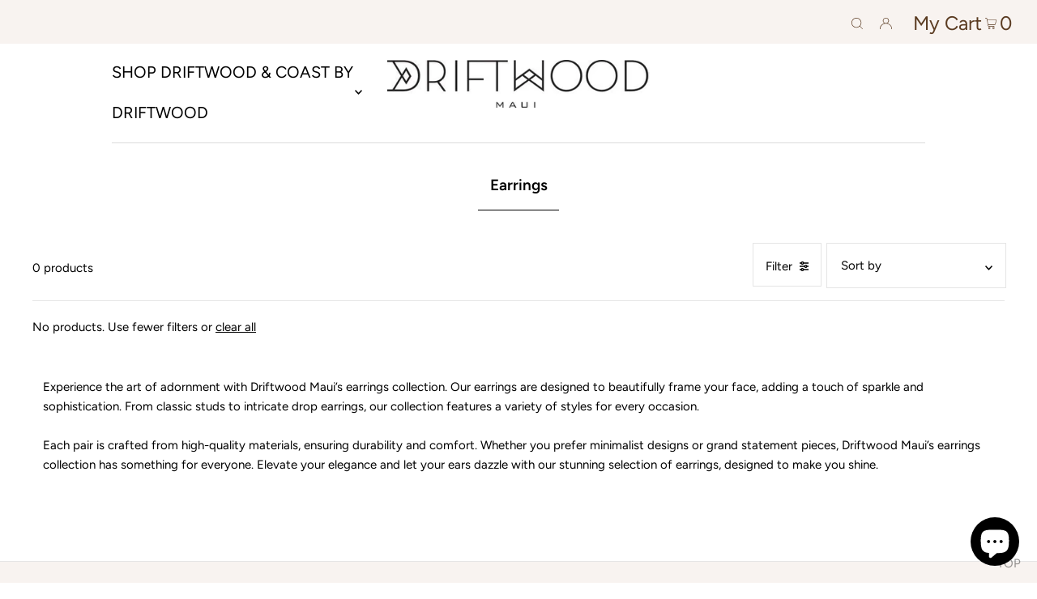

--- FILE ---
content_type: text/html; charset=utf-8
request_url: https://www.driftwoodmaui.com/collections/earrings?filter.v.option.size=Mini
body_size: 32141
content:
<!DOCTYPE html>
<html lang="en" class="no-js" lang="en">
<head>
  <meta charset="utf-8" />
  <meta name="viewport" content="width=device-width, initial-scale=1">
  <meta name="google-site-verification" content="G68porvtFW0g7bxYtxX1FhcFdbPF43C6P4f8slDKa2o" />
  
  <!-- Global site tag (gtag.js) - Google Analytics -->
  <script async src="https://www.googletagmanager.com/gtag/js?id=UA-60127307-1"></script>
  <script>
    window.dataLayer = window.dataLayer || [];
    function gtag(){dataLayer.push(arguments);}
    gtag('js', new Date());

    gtag('config', 'UA-60127307-1');
  </script>
  
<script type="application/ld+json">
[
  {
    "@context": "https://schema.org",
    "@type": "ClothingStore",
    "@id": "https://www.driftwoodmaui.com/#ClothingStore",
	"termsOfService": "https://www.driftwoodmaui.com/pages/terms-of-service",
	"shippingAndHandlingPolicy": "https://www.driftwoodmaui.com/pages/shipping-info",
	"exchangeAndStoreCreditPolicy": "https://www.driftwoodmaui.com/pages/exchange-store-credit",
	"privacyPolicy": "https://www.driftwoodmaui.com/policies/privacy-policy",
    "additionalType": [
      "https://en.wikipedia.org/wiki/Boutique",
      "https://en.wikipedia.org/wiki/Makawao",
      "https://en.wikipedia.org/wiki/Maui",
      "https://en.wikipedia.org/wiki/Hawaii"
    ],
    "name": "DRIFTWOOD",
    "legalName": "Driftwood Maui",
    "alternateName": "Driftwood",
    "url": "https://www.driftwoodmaui.com/",
    "logo": "https://www.driftwoodmaui.com/cdn/shop/files/logo_f998adf1-2fdf-49d7-9318-0874da98ab2c_400x.jpg?v=1664979090",
    "image": [
      "https://www.driftwoodmaui.com/cdn/shop/files/logo_f998adf1-2fdf-49d7-9318-0874da98ab2c_400x.jpg?v=1664979090"
    ],
    "description": "DRIFTWOOD is a lifestyle boutique in Makawao, Maui, Hawaii, specializing in women's clothing, accessories, natural beauty products, and curated home goods—blending local Hawai‘i brands with unique global finds.",
    "telephone": "+1-808-573-1152",
    "priceRange": "$$$",
    "currenciesAccepted": "USD",
    "paymentAccepted": "Visa, Mastercard, American Express, Discover, Apple Pay, Google Pay, Cash, Installments with Shop Pay",
    "email": "carrie@driftwoodmaui.com",
    "address": {
      "@type": "PostalAddress",
      "streetAddress": "1152 Makawao Avenue",
      "addressLocality": "Makawao",
      "addressRegion": "HI",
      "postalCode": "96768",
      "addressCountry": "US"
    },
    "geo": {
      "@type": "GeoCoordinates",
      "latitude": "20.8531091",
      "longitude": "-156.3136088"
    },
    "hasMap": "https://maps.app.goo.gl/7q7ZRMsn1nWG7NFP8",
    "openingHoursSpecification": [
      {
        "@type": "OpeningHoursSpecification",
        "dayOfWeek": [
          "Monday",
          "Tuesday",
          "Wednesday",
          "Thursday",
          "Friday",
          "Saturday"
        ],
        "opens": "10:00",
        "closes": "17:30"
      },
      {
        "@type": "OpeningHoursSpecification",
        "dayOfWeek": [
          "Sunday"
        ],
        "opens": "11:00",
        "closes": "16:00"
      }
    ],
    "sameAs": [
      "https://www.facebook.com/driftwoodmaui",
      "https://instagram.com/driftwoodmaui",
      "https://in.pinterest.com/driftwoodmaui/"
    ],
    "contactPoint": {
      "@type": "ContactPoint",
      "@id": "https://www.driftwoodmaui.com/pages/contact#ContactPoint",
      "contactType": "Customer Service",
      "telephone": "+1-808-573-1152",
      "email": "carrie@driftwoodmaui.com"
    },
    "areaServed": "Makawao, Maui, Hawaii",
    "additionalProperty": [
      {
        "@type": "PropertyValue",
        "name": "Privacy Policy",
        "value": "https://www.driftwoodmaui.com/policies/privacy-policy"
      }
    ]
  },
  {
    "@type": "WebPage",
    "@id": "https://www.driftwoodmaui.com/pages/shipping-info#WebPage",
    "url": "https://www.driftwoodmaui.com/pages/shipping-info",
    "name": "Shipping & Handling Info",
    "description": "Information on shipping methods, costs, and delivery times for DRIFTWOOD Maui orders."
  },
  {
    "@type": "WebPage",
    "@id": "https://www.driftwoodmaui.com/pages/exchange-store-credit#WebPage",
    "url": "https://www.driftwoodmaui.com/pages/exchange-store-credit",
    "name": "Return & Exchange Policy",
    "description": "Details on DRIFTWOOD Maui’s return, exchange, and store credit policy."
  },
  {
    "@type": "CollectionPage",
    "@id": "https://www.driftwoodmaui.com/collections/clothing#CollectionPage",
    "additionalType": [
      "https://en.wikipedia.org/wiki/Clothing"
    ],
    "name": "Clothing",
    "url": "https://www.driftwoodmaui.com/collections/clothing",
    "description": "Explore DRIFTWOOD Maui’s Clothing collection, featuring curated apparel from local and global designers."
  },
  {
    "@type": "CollectionPage",
    "@id": "https://www.driftwoodmaui.com/collections/accessories#CollectionPage",
    "additionalType": [
      "https://en.wikipedia.org/wiki/Fashion_accessory"
    ],
    "name": "Accessories",
    "url": "https://www.driftwoodmaui.com/collections/accessories",
    "description": "Find the perfect finishing touch in DRIFTWOOD Maui’s Accessories collection—from handbags to jewelry, and more."
  },
  {
    "@type": "CollectionPage",
    "@id": "https://www.driftwoodmaui.com/collections/beauty#CollectionPage",
    "additionalType": [
      "https://en.wikipedia.org/wiki/Cosmetics"
    ],
    "name": "Beauty",
    "url": "https://www.driftwoodmaui.com/collections/beauty",
    "description": "Shop natural and sustainable beauty products in DRIFTWOOD Maui’s Beauty collection."
  },
  {
    "@type": "CollectionPage",
    "@id": "https://www.driftwoodmaui.com/collections/home#CollectionPage",
    "additionalType": [
      "https://en.wikipedia.org/wiki/Home_furnishings"
    ],
    "name": "Home",
    "url": "https://www.driftwoodmaui.com/collections/home",
    "description": "Curated home goods, décor, and more in DRIFTWOOD Maui’s Home collection, reflecting the island lifestyle."
  }
]
</script>


  <!-- Establish early connection to external domains -->
  <link rel="preconnect" href="https://cdn.shopify.com" crossorigin>
  <link rel="preconnect" href="https://fonts.shopify.com" crossorigin>
  <link rel="preconnect" href="https://monorail-edge.shopifysvc.com">
  <link rel="preconnect" href="//ajax.googleapis.com" crossorigin /><!-- Preload onDomain stylesheets and script libraries -->
  <link rel="preload" href="//www.driftwoodmaui.com/cdn/shop/t/44/assets/stylesheet.css?v=51345222712219447361728469863" as="style">
  <link rel="preload" as="font" href="//www.driftwoodmaui.com/cdn/fonts/figtree/figtree_n4.3c0838aba1701047e60be6a99a1b0a40ce9b8419.woff2" type="font/woff2" crossorigin>
  <link rel="preload" as="font" href="//www.driftwoodmaui.com/cdn/fonts/figtree/figtree_n4.3c0838aba1701047e60be6a99a1b0a40ce9b8419.woff2" type="font/woff2" crossorigin>
  <link rel="preload" as="font" href="//www.driftwoodmaui.com/cdn/fonts/figtree/figtree_n6.9d1ea52bb49a0a86cfd1b0383d00f83d3fcc14de.woff2" type="font/woff2" crossorigin>
  <link rel="preload" href="https://ajax.googleapis.com/ajax/libs/jquery/3.5.1/jquery.min.js" as="script">
  <link rel="preload" href="//www.driftwoodmaui.com/cdn/shop/t/44/assets/jquery.zoom.min.js?v=127655014540499679121706770678" as="script">
  <link rel="preload" href="//www.driftwoodmaui.com/cdn/shop/t/44/assets/eventemitter3.min.js?v=148202183930229300091706770678" as="script">
  <link rel="preload" href="//www.driftwoodmaui.com/cdn/shop/t/44/assets/theme.js?v=21563314790546460711706770678" as="script">
  <link rel="preload" href="//www.driftwoodmaui.com/cdn/shopifycloud/storefront/assets/themes_support/option_selection-b017cd28.js" as="script">
  <link rel="preload" href="//www.driftwoodmaui.com/cdn/shopifycloud/storefront/assets/themes_support/option_selection-b017cd28.js" as="script">


  <link rel="shortcut icon" href="//www.driftwoodmaui.com/cdn/shop/files/Untitled-1_32x32.png?v=1634128706" type="image/png" />
  <link rel="canonical" href="https://www.driftwoodmaui.com/collections/earrings" />

  <title>Earrings &ndash; Driftwood Maui &amp; Coast By Driftwood</title>
  <meta name="description" content="Experience the art of adornment with Driftwood Maui’s earrings collection. Our earrings are designed to beautifully frame your face, adding a touch of sparkle and sophistication. From classic studs to intricate drop earrings, our collection features a variety of styles for every occasion. Each pair is crafted from high" />

  





<meta property="og:site_name" content="Driftwood Maui &amp; Coast By Driftwood">
<meta property="og:url" content="https://www.driftwoodmaui.com/collections/earrings">
<meta property="og:title" content="Earrings">
<meta property="og:type" content="product.group">
<meta property="og:description" content="Experience the art of adornment with Driftwood Maui’s earrings collection. Our earrings are designed to beautifully frame your face, adding a touch of sparkle and sophistication. From classic studs to intricate drop earrings, our collection features a variety of styles for every occasion. Each pair is crafted from high">





<meta name="twitter:title" content="Earrings">
<meta name="twitter:description" content="Experience the art of adornment with Driftwood Maui’s earrings collection. Our earrings are designed to beautifully frame your face, adding a touch of sparkle and sophistication. From classic studs to intricate drop earrings, our collection features a variety of styles for every occasion. Each pair is crafted from high">
<meta name="twitter:domain" content="">

  

  <style data-shopify>
:root {
    --main-family: Figtree, sans-serif;
    --main-weight: 400;
    --main-style: normal;
    --nav-family: Figtree, sans-serif;
    --nav-weight: 400;
    --nav-style: normal;
    --heading-family: Figtree, sans-serif;
    --heading-weight: 600;
    --heading-style: normal;

    --font-size: 15px;
    --h1-size: 19px;
    --h2-size: 19px;
    --h3-size: 17px;
    --nav-size: 20px;

    --announcement-bar-background: #f8f3f0;
    --announcement-bar-text-color: #5a3b21;
    --homepage-pre-scroll-color: #000000;
    --homepage-pre-scroll-background: #ffffff;
    --homepage-scroll-color: #000000;
    --homepage-scroll-background: #fff;
    --pre-scroll-color: #000000;
    --pre-scroll-background: #ffffff;
    --scroll-color: #000000;
    --scroll-background: #ffffff;
    --secondary-color: rgba(0,0,0,0);
    --background: #ffffff;
    --header-color: #000000;
    --text-color: #000000;
    --sale-color: #c50000;
    --dotted-color: #e5e5e5;
    --button-color: #c09e83;
    --button-hover: #727272;
    --button-text: #ffffff;
    --secondary-button-color: #acacac;
    --secondary-button-hover: #3a3a3a;
    --secondary-button-text: #ffffff;
    --new-background: #ededed;
    --new-color: #535353;
    --sale-icon-background: #9d0000;
    --sale-icon-color: #ffffff;
    --so-background: #000000;
    --so-color: #ffffff;
    --fb-share: #8d6544;
    --tw-share: #795232;
    --pin-share: #5a3b21;
    --footer-background: #f8f3f0;
    --footer-text: #5a3b21;
    --footer-button: #000000;
    --footer-button-text: #ffffff;
    --cs1-color: #000;
    --cs1-background: #ffffff;
    --cs2-color: #000;
    --cs2-background: #f5f5f5;
    --cs3-color: #ffffff;
    --cs3-background: #222222;
    --error-msg-dark: #e81000;
    --error-msg-light: #ffeae8;
    --success-msg-dark: #007f5f;
    --success-msg-light: #e5fff8;
    --free-shipping-bg: #acacac;
    --free-shipping-text: #000000;
    --error-color: #c60808;
    --error-color-light: #fdd0d0;
    --keyboard-focus: #ACACAC;
    --focus-border-style: dotted;
    --focus-border-weight: 1px;
    --section-padding: 45px;
    --section-title-align: center;
    --section-title-border: 1px;
    --border-width: 100px;
    --grid-column-gap: px;
    --details-align: center;
    --select-arrow-bg: url(//www.driftwoodmaui.com/cdn/shop/t/44/assets/select-arrow.png?v=142264210776553101821715384554);
    --icon-border-color: #e6e6e6;
    --grid-space: 30px;
    --color-filter-size: 18px;
    --disabled-text: #808080;

    --star-active: rgb(0, 0, 0);
    --star-inactive: rgb(204, 204, 204);

    --color-body-text: var(--text-color);
    --color-body: var(--background);
    --color-bg: var(--background);
  }
  @media (max-width: 740px) {
     :root {
       --font-size: calc(15px - (15px * 0.15));
       --nav-size: calc(20px - (20px * 0.15));
       --h1-size: calc(19px - (19px * 0.15));
       --h2-size: calc(19px - (19px * 0.15));
       --h3-size: calc(17px - (17px * 0.15));
     }
   }
</style>


  <link rel="stylesheet" href="//www.driftwoodmaui.com/cdn/shop/t/44/assets/stylesheet.css?v=51345222712219447361728469863" type="text/css">
  <link href="//www.driftwoodmaui.com/cdn/shop/t/44/assets/slick-theme.css?v=111566387709569418871706770678" rel="stylesheet" type="text/css" media="all" />
<link href="//www.driftwoodmaui.com/cdn/shop/t/44/assets/slick.min.css?v=105347522073496785561706770678" rel="stylesheet" type="text/css" media="all" />
  
  

  <style>
  @font-face {
  font-family: Figtree;
  font-weight: 400;
  font-style: normal;
  font-display: swap;
  src: url("//www.driftwoodmaui.com/cdn/fonts/figtree/figtree_n4.3c0838aba1701047e60be6a99a1b0a40ce9b8419.woff2") format("woff2"),
       url("//www.driftwoodmaui.com/cdn/fonts/figtree/figtree_n4.c0575d1db21fc3821f17fd6617d3dee552312137.woff") format("woff");
}

  @font-face {
  font-family: Figtree;
  font-weight: 400;
  font-style: normal;
  font-display: swap;
  src: url("//www.driftwoodmaui.com/cdn/fonts/figtree/figtree_n4.3c0838aba1701047e60be6a99a1b0a40ce9b8419.woff2") format("woff2"),
       url("//www.driftwoodmaui.com/cdn/fonts/figtree/figtree_n4.c0575d1db21fc3821f17fd6617d3dee552312137.woff") format("woff");
}

  @font-face {
  font-family: Figtree;
  font-weight: 600;
  font-style: normal;
  font-display: swap;
  src: url("//www.driftwoodmaui.com/cdn/fonts/figtree/figtree_n6.9d1ea52bb49a0a86cfd1b0383d00f83d3fcc14de.woff2") format("woff2"),
       url("//www.driftwoodmaui.com/cdn/fonts/figtree/figtree_n6.f0fcdea525a0e47b2ae4ab645832a8e8a96d31d3.woff") format("woff");
}

  @font-face {
  font-family: Figtree;
  font-weight: 700;
  font-style: normal;
  font-display: swap;
  src: url("//www.driftwoodmaui.com/cdn/fonts/figtree/figtree_n7.2fd9bfe01586148e644724096c9d75e8c7a90e55.woff2") format("woff2"),
       url("//www.driftwoodmaui.com/cdn/fonts/figtree/figtree_n7.ea05de92d862f9594794ab281c4c3a67501ef5fc.woff") format("woff");
}

  @font-face {
  font-family: Figtree;
  font-weight: 400;
  font-style: italic;
  font-display: swap;
  src: url("//www.driftwoodmaui.com/cdn/fonts/figtree/figtree_i4.89f7a4275c064845c304a4cf8a4a586060656db2.woff2") format("woff2"),
       url("//www.driftwoodmaui.com/cdn/fonts/figtree/figtree_i4.6f955aaaafc55a22ffc1f32ecf3756859a5ad3e2.woff") format("woff");
}

  @font-face {
  font-family: Figtree;
  font-weight: 700;
  font-style: italic;
  font-display: swap;
  src: url("//www.driftwoodmaui.com/cdn/fonts/figtree/figtree_i7.06add7096a6f2ab742e09ec7e498115904eda1fe.woff2") format("woff2"),
       url("//www.driftwoodmaui.com/cdn/fonts/figtree/figtree_i7.ee584b5fcaccdbb5518c0228158941f8df81b101.woff") format("woff");
}

  </style>
<script src="https://ajax.googleapis.com/ajax/libs/jquery/3.5.1/jquery.min.js"></script><script>window.performance && window.performance.mark && window.performance.mark('shopify.content_for_header.start');</script><meta name="facebook-domain-verification" content="g6nxa8qbjgs8f7byor9tzaa6yzv6u5">
<meta name="facebook-domain-verification" content="yzf84tsgpwlvudkkg5lcv7n827qjya">
<meta name="google-site-verification" content="20bk2Ctqc3IXAeLFc86XKuuKmi5LYjDWmEZJhVyTsJw">
<meta id="shopify-digital-wallet" name="shopify-digital-wallet" content="/7481515/digital_wallets/dialog">
<meta name="shopify-checkout-api-token" content="2cd4cbe10e523b056da93fffd9c29f64">
<meta id="in-context-paypal-metadata" data-shop-id="7481515" data-venmo-supported="false" data-environment="production" data-locale="en_US" data-paypal-v4="true" data-currency="USD">
<link rel="alternate" type="application/atom+xml" title="Feed" href="/collections/earrings.atom" />
<link rel="alternate" type="application/json+oembed" href="https://www.driftwoodmaui.com/collections/earrings.oembed">
<script async="async" src="/checkouts/internal/preloads.js?locale=en-US"></script>
<link rel="preconnect" href="https://shop.app" crossorigin="anonymous">
<script async="async" src="https://shop.app/checkouts/internal/preloads.js?locale=en-US&shop_id=7481515" crossorigin="anonymous"></script>
<script id="apple-pay-shop-capabilities" type="application/json">{"shopId":7481515,"countryCode":"US","currencyCode":"USD","merchantCapabilities":["supports3DS"],"merchantId":"gid:\/\/shopify\/Shop\/7481515","merchantName":"Driftwood Maui \u0026 Coast By Driftwood","requiredBillingContactFields":["postalAddress","email"],"requiredShippingContactFields":["postalAddress","email"],"shippingType":"shipping","supportedNetworks":["visa","masterCard","amex","discover","elo","jcb"],"total":{"type":"pending","label":"Driftwood Maui \u0026 Coast By Driftwood","amount":"1.00"},"shopifyPaymentsEnabled":true,"supportsSubscriptions":true}</script>
<script id="shopify-features" type="application/json">{"accessToken":"2cd4cbe10e523b056da93fffd9c29f64","betas":["rich-media-storefront-analytics"],"domain":"www.driftwoodmaui.com","predictiveSearch":true,"shopId":7481515,"locale":"en"}</script>
<script>var Shopify = Shopify || {};
Shopify.shop = "driftwood-maui-2.myshopify.com";
Shopify.locale = "en";
Shopify.currency = {"active":"USD","rate":"1.0"};
Shopify.country = "US";
Shopify.theme = {"name":"ITG filter of K41-ITG 01\/02","id":123448492126,"schema_name":"Icon","schema_version":"8.3","theme_store_id":686,"role":"main"};
Shopify.theme.handle = "null";
Shopify.theme.style = {"id":null,"handle":null};
Shopify.cdnHost = "www.driftwoodmaui.com/cdn";
Shopify.routes = Shopify.routes || {};
Shopify.routes.root = "/";</script>
<script type="module">!function(o){(o.Shopify=o.Shopify||{}).modules=!0}(window);</script>
<script>!function(o){function n(){var o=[];function n(){o.push(Array.prototype.slice.apply(arguments))}return n.q=o,n}var t=o.Shopify=o.Shopify||{};t.loadFeatures=n(),t.autoloadFeatures=n()}(window);</script>
<script>
  window.ShopifyPay = window.ShopifyPay || {};
  window.ShopifyPay.apiHost = "shop.app\/pay";
  window.ShopifyPay.redirectState = null;
</script>
<script id="shop-js-analytics" type="application/json">{"pageType":"collection"}</script>
<script defer="defer" async type="module" src="//www.driftwoodmaui.com/cdn/shopifycloud/shop-js/modules/v2/client.init-shop-cart-sync_C5BV16lS.en.esm.js"></script>
<script defer="defer" async type="module" src="//www.driftwoodmaui.com/cdn/shopifycloud/shop-js/modules/v2/chunk.common_CygWptCX.esm.js"></script>
<script type="module">
  await import("//www.driftwoodmaui.com/cdn/shopifycloud/shop-js/modules/v2/client.init-shop-cart-sync_C5BV16lS.en.esm.js");
await import("//www.driftwoodmaui.com/cdn/shopifycloud/shop-js/modules/v2/chunk.common_CygWptCX.esm.js");

  window.Shopify.SignInWithShop?.initShopCartSync?.({"fedCMEnabled":true,"windoidEnabled":true});

</script>
<script>
  window.Shopify = window.Shopify || {};
  if (!window.Shopify.featureAssets) window.Shopify.featureAssets = {};
  window.Shopify.featureAssets['shop-js'] = {"shop-cart-sync":["modules/v2/client.shop-cart-sync_ZFArdW7E.en.esm.js","modules/v2/chunk.common_CygWptCX.esm.js"],"init-fed-cm":["modules/v2/client.init-fed-cm_CmiC4vf6.en.esm.js","modules/v2/chunk.common_CygWptCX.esm.js"],"shop-button":["modules/v2/client.shop-button_tlx5R9nI.en.esm.js","modules/v2/chunk.common_CygWptCX.esm.js"],"shop-cash-offers":["modules/v2/client.shop-cash-offers_DOA2yAJr.en.esm.js","modules/v2/chunk.common_CygWptCX.esm.js","modules/v2/chunk.modal_D71HUcav.esm.js"],"init-windoid":["modules/v2/client.init-windoid_sURxWdc1.en.esm.js","modules/v2/chunk.common_CygWptCX.esm.js"],"shop-toast-manager":["modules/v2/client.shop-toast-manager_ClPi3nE9.en.esm.js","modules/v2/chunk.common_CygWptCX.esm.js"],"init-shop-email-lookup-coordinator":["modules/v2/client.init-shop-email-lookup-coordinator_B8hsDcYM.en.esm.js","modules/v2/chunk.common_CygWptCX.esm.js"],"init-shop-cart-sync":["modules/v2/client.init-shop-cart-sync_C5BV16lS.en.esm.js","modules/v2/chunk.common_CygWptCX.esm.js"],"avatar":["modules/v2/client.avatar_BTnouDA3.en.esm.js"],"pay-button":["modules/v2/client.pay-button_FdsNuTd3.en.esm.js","modules/v2/chunk.common_CygWptCX.esm.js"],"init-customer-accounts":["modules/v2/client.init-customer-accounts_DxDtT_ad.en.esm.js","modules/v2/client.shop-login-button_C5VAVYt1.en.esm.js","modules/v2/chunk.common_CygWptCX.esm.js","modules/v2/chunk.modal_D71HUcav.esm.js"],"init-shop-for-new-customer-accounts":["modules/v2/client.init-shop-for-new-customer-accounts_ChsxoAhi.en.esm.js","modules/v2/client.shop-login-button_C5VAVYt1.en.esm.js","modules/v2/chunk.common_CygWptCX.esm.js","modules/v2/chunk.modal_D71HUcav.esm.js"],"shop-login-button":["modules/v2/client.shop-login-button_C5VAVYt1.en.esm.js","modules/v2/chunk.common_CygWptCX.esm.js","modules/v2/chunk.modal_D71HUcav.esm.js"],"init-customer-accounts-sign-up":["modules/v2/client.init-customer-accounts-sign-up_CPSyQ0Tj.en.esm.js","modules/v2/client.shop-login-button_C5VAVYt1.en.esm.js","modules/v2/chunk.common_CygWptCX.esm.js","modules/v2/chunk.modal_D71HUcav.esm.js"],"shop-follow-button":["modules/v2/client.shop-follow-button_Cva4Ekp9.en.esm.js","modules/v2/chunk.common_CygWptCX.esm.js","modules/v2/chunk.modal_D71HUcav.esm.js"],"checkout-modal":["modules/v2/client.checkout-modal_BPM8l0SH.en.esm.js","modules/v2/chunk.common_CygWptCX.esm.js","modules/v2/chunk.modal_D71HUcav.esm.js"],"lead-capture":["modules/v2/client.lead-capture_Bi8yE_yS.en.esm.js","modules/v2/chunk.common_CygWptCX.esm.js","modules/v2/chunk.modal_D71HUcav.esm.js"],"shop-login":["modules/v2/client.shop-login_D6lNrXab.en.esm.js","modules/v2/chunk.common_CygWptCX.esm.js","modules/v2/chunk.modal_D71HUcav.esm.js"],"payment-terms":["modules/v2/client.payment-terms_CZxnsJam.en.esm.js","modules/v2/chunk.common_CygWptCX.esm.js","modules/v2/chunk.modal_D71HUcav.esm.js"]};
</script>
<script>(function() {
  var isLoaded = false;
  function asyncLoad() {
    if (isLoaded) return;
    isLoaded = true;
    var urls = ["\/\/d1w86dhf197kq6.cloudfront.net\/powr.js?powr-token=driftwood-maui-2.myshopify.com\u0026external-type=shopify\u0026shop=driftwood-maui-2.myshopify.com","\/\/www.powr.io\/powr.js?powr-token=driftwood-maui-2.myshopify.com\u0026external-type=shopify\u0026shop=driftwood-maui-2.myshopify.com","https:\/\/cdn.attn.tv\/driftwoodmaui\/dtag.js?shop=driftwood-maui-2.myshopify.com","https:\/\/cdn.hextom.com\/js\/quickannouncementbar.js?shop=driftwood-maui-2.myshopify.com"];
    for (var i = 0; i < urls.length; i++) {
      var s = document.createElement('script');
      s.type = 'text/javascript';
      s.async = true;
      s.src = urls[i];
      var x = document.getElementsByTagName('script')[0];
      x.parentNode.insertBefore(s, x);
    }
  };
  if(window.attachEvent) {
    window.attachEvent('onload', asyncLoad);
  } else {
    window.addEventListener('load', asyncLoad, false);
  }
})();</script>
<script id="__st">var __st={"a":7481515,"offset":-36000,"reqid":"5e6e5ff8-f3e6-4559-955f-275a66e47677-1768817127","pageurl":"www.driftwoodmaui.com\/collections\/earrings?filter.v.option.size=Mini","u":"57c968617525","p":"collection","rtyp":"collection","rid":406559888};</script>
<script>window.ShopifyPaypalV4VisibilityTracking = true;</script>
<script id="captcha-bootstrap">!function(){'use strict';const t='contact',e='account',n='new_comment',o=[[t,t],['blogs',n],['comments',n],[t,'customer']],c=[[e,'customer_login'],[e,'guest_login'],[e,'recover_customer_password'],[e,'create_customer']],r=t=>t.map((([t,e])=>`form[action*='/${t}']:not([data-nocaptcha='true']) input[name='form_type'][value='${e}']`)).join(','),a=t=>()=>t?[...document.querySelectorAll(t)].map((t=>t.form)):[];function s(){const t=[...o],e=r(t);return a(e)}const i='password',u='form_key',d=['recaptcha-v3-token','g-recaptcha-response','h-captcha-response',i],f=()=>{try{return window.sessionStorage}catch{return}},m='__shopify_v',_=t=>t.elements[u];function p(t,e,n=!1){try{const o=window.sessionStorage,c=JSON.parse(o.getItem(e)),{data:r}=function(t){const{data:e,action:n}=t;return t[m]||n?{data:e,action:n}:{data:t,action:n}}(c);for(const[e,n]of Object.entries(r))t.elements[e]&&(t.elements[e].value=n);n&&o.removeItem(e)}catch(o){console.error('form repopulation failed',{error:o})}}const l='form_type',E='cptcha';function T(t){t.dataset[E]=!0}const w=window,h=w.document,L='Shopify',v='ce_forms',y='captcha';let A=!1;((t,e)=>{const n=(g='f06e6c50-85a8-45c8-87d0-21a2b65856fe',I='https://cdn.shopify.com/shopifycloud/storefront-forms-hcaptcha/ce_storefront_forms_captcha_hcaptcha.v1.5.2.iife.js',D={infoText:'Protected by hCaptcha',privacyText:'Privacy',termsText:'Terms'},(t,e,n)=>{const o=w[L][v],c=o.bindForm;if(c)return c(t,g,e,D).then(n);var r;o.q.push([[t,g,e,D],n]),r=I,A||(h.body.append(Object.assign(h.createElement('script'),{id:'captcha-provider',async:!0,src:r})),A=!0)});var g,I,D;w[L]=w[L]||{},w[L][v]=w[L][v]||{},w[L][v].q=[],w[L][y]=w[L][y]||{},w[L][y].protect=function(t,e){n(t,void 0,e),T(t)},Object.freeze(w[L][y]),function(t,e,n,w,h,L){const[v,y,A,g]=function(t,e,n){const i=e?o:[],u=t?c:[],d=[...i,...u],f=r(d),m=r(i),_=r(d.filter((([t,e])=>n.includes(e))));return[a(f),a(m),a(_),s()]}(w,h,L),I=t=>{const e=t.target;return e instanceof HTMLFormElement?e:e&&e.form},D=t=>v().includes(t);t.addEventListener('submit',(t=>{const e=I(t);if(!e)return;const n=D(e)&&!e.dataset.hcaptchaBound&&!e.dataset.recaptchaBound,o=_(e),c=g().includes(e)&&(!o||!o.value);(n||c)&&t.preventDefault(),c&&!n&&(function(t){try{if(!f())return;!function(t){const e=f();if(!e)return;const n=_(t);if(!n)return;const o=n.value;o&&e.removeItem(o)}(t);const e=Array.from(Array(32),(()=>Math.random().toString(36)[2])).join('');!function(t,e){_(t)||t.append(Object.assign(document.createElement('input'),{type:'hidden',name:u})),t.elements[u].value=e}(t,e),function(t,e){const n=f();if(!n)return;const o=[...t.querySelectorAll(`input[type='${i}']`)].map((({name:t})=>t)),c=[...d,...o],r={};for(const[a,s]of new FormData(t).entries())c.includes(a)||(r[a]=s);n.setItem(e,JSON.stringify({[m]:1,action:t.action,data:r}))}(t,e)}catch(e){console.error('failed to persist form',e)}}(e),e.submit())}));const S=(t,e)=>{t&&!t.dataset[E]&&(n(t,e.some((e=>e===t))),T(t))};for(const o of['focusin','change'])t.addEventListener(o,(t=>{const e=I(t);D(e)&&S(e,y())}));const B=e.get('form_key'),M=e.get(l),P=B&&M;t.addEventListener('DOMContentLoaded',(()=>{const t=y();if(P)for(const e of t)e.elements[l].value===M&&p(e,B);[...new Set([...A(),...v().filter((t=>'true'===t.dataset.shopifyCaptcha))])].forEach((e=>S(e,t)))}))}(h,new URLSearchParams(w.location.search),n,t,e,['guest_login'])})(!0,!0)}();</script>
<script integrity="sha256-4kQ18oKyAcykRKYeNunJcIwy7WH5gtpwJnB7kiuLZ1E=" data-source-attribution="shopify.loadfeatures" defer="defer" src="//www.driftwoodmaui.com/cdn/shopifycloud/storefront/assets/storefront/load_feature-a0a9edcb.js" crossorigin="anonymous"></script>
<script crossorigin="anonymous" defer="defer" src="//www.driftwoodmaui.com/cdn/shopifycloud/storefront/assets/shopify_pay/storefront-65b4c6d7.js?v=20250812"></script>
<script data-source-attribution="shopify.dynamic_checkout.dynamic.init">var Shopify=Shopify||{};Shopify.PaymentButton=Shopify.PaymentButton||{isStorefrontPortableWallets:!0,init:function(){window.Shopify.PaymentButton.init=function(){};var t=document.createElement("script");t.src="https://www.driftwoodmaui.com/cdn/shopifycloud/portable-wallets/latest/portable-wallets.en.js",t.type="module",document.head.appendChild(t)}};
</script>
<script data-source-attribution="shopify.dynamic_checkout.buyer_consent">
  function portableWalletsHideBuyerConsent(e){var t=document.getElementById("shopify-buyer-consent"),n=document.getElementById("shopify-subscription-policy-button");t&&n&&(t.classList.add("hidden"),t.setAttribute("aria-hidden","true"),n.removeEventListener("click",e))}function portableWalletsShowBuyerConsent(e){var t=document.getElementById("shopify-buyer-consent"),n=document.getElementById("shopify-subscription-policy-button");t&&n&&(t.classList.remove("hidden"),t.removeAttribute("aria-hidden"),n.addEventListener("click",e))}window.Shopify?.PaymentButton&&(window.Shopify.PaymentButton.hideBuyerConsent=portableWalletsHideBuyerConsent,window.Shopify.PaymentButton.showBuyerConsent=portableWalletsShowBuyerConsent);
</script>
<script data-source-attribution="shopify.dynamic_checkout.cart.bootstrap">document.addEventListener("DOMContentLoaded",(function(){function t(){return document.querySelector("shopify-accelerated-checkout-cart, shopify-accelerated-checkout")}if(t())Shopify.PaymentButton.init();else{new MutationObserver((function(e,n){t()&&(Shopify.PaymentButton.init(),n.disconnect())})).observe(document.body,{childList:!0,subtree:!0})}}));
</script>
<link id="shopify-accelerated-checkout-styles" rel="stylesheet" media="screen" href="https://www.driftwoodmaui.com/cdn/shopifycloud/portable-wallets/latest/accelerated-checkout-backwards-compat.css" crossorigin="anonymous">
<style id="shopify-accelerated-checkout-cart">
        #shopify-buyer-consent {
  margin-top: 1em;
  display: inline-block;
  width: 100%;
}

#shopify-buyer-consent.hidden {
  display: none;
}

#shopify-subscription-policy-button {
  background: none;
  border: none;
  padding: 0;
  text-decoration: underline;
  font-size: inherit;
  cursor: pointer;
}

#shopify-subscription-policy-button::before {
  box-shadow: none;
}

      </style>

<script>window.performance && window.performance.mark && window.performance.mark('shopify.content_for_header.end');</script><script src="//www.driftwoodmaui.com/cdn/shop/t/44/assets/jquery.zoom.min.js?v=127655014540499679121706770678" type="text/javascript"></script>
  <script src="//www.driftwoodmaui.com/cdn/shop/t/44/assets/slick.min.js?v=167302764031734951311706770678" type="text/javascript"></script>
   

    <script>
    window.bucksCC = window.bucksCC || {};
    window.bucksCC.config = {}; window.bucksCC.reConvert = function () {};
    "function"!=typeof Object.assign&&(Object.assign=function(n){if(null==n)throw new TypeError("Cannot convert undefined or null to object");for(var r=Object(n),t=1;t<arguments.length;t++){var e=arguments[t];if(null!=e)for(var o in e)e.hasOwnProperty(o)&&(r[o]=e[o])}return r});
    Object.assign(window.bucksCC.config, {"active":false,"userCurrency":"IND","selectedCurrencies":["USD","EUR"],"autoSwitchCurrencyLocationBased":false,"showCurrencySymbol":false,"displayPosition":"Bottom Left","showInDesktop":true,"showInMobileDevice":true,"showOriginalPriceOnMouseHover":false,"cartNotificationStatus":false,"cartNotificationMessage":"This store process all orders in USD.","roundPriceStatus":false,"roundingDecimal":0.99,"integrateWithOtherApps":true,"themeType":"theme1","backgroundColor":"#fff","textColor":"#333","hoverColor":"#ccc"}, { money_format: "$ {{amount}}", money_with_currency_format: "$ {{amount}} USD", userCurrency: "USD" }); window.bucksCC.config.multiCurrencies = [];  window.bucksCC.config.multiCurrencies = "AED,AFN,ALL,AMD,ANG,AUD,AWG,AZN,BAM,BBD,BDT,BIF,BND,BOB,BSD,BWP,BZD,CAD,CDF,CHF,CNY,CRC,CVE,CZK,DJF,DKK,DOP,DZD,EGP,ETB,EUR,FJD,FKP,GBP,GMD,GNF,GTQ,GYD,HKD,HNL,HUF,IDR,ILS,INR,ISK,JMD,JPY,KES,KGS,KHR,KMF,KRW,KYD,KZT,LAK,LBP,LKR,MAD,MDL,MKD,MMK,MNT,MOP,MUR,MVR,MWK,MYR,NGN,NIO,NPR,NZD,PEN,PGK,PHP,PKR,PLN,PYG,QAR,RON,RSD,RWF,SAR,SBD,SEK,SGD,SHP,SLL,STD,THB,TJS,TOP,TTD,TWD,TZS,UAH,UGX,USD,UYU,UZS,VND,VUV,WST,XAF,XCD,XOF,XPF,YER".split(',') || ''; window.bucksCC.config.cartCurrency = "USD" || '';
    </script>
  <script type="text/javascript">
    (function(c,l,a,r,i,t,y){
        c[a]=c[a]||function(){(c[a].q=c[a].q||[]).push(arguments)};
        t=l.createElement(r);t.async=1;t.src="https://www.clarity.ms/tag/"+i;
        y=l.getElementsByTagName(r)[0];y.parentNode.insertBefore(t,y);
    })(window, document, "clarity", "script", "oglbeciw1i");
</script>
            <!-- BEGIN app block: shopify://apps/also-bought/blocks/app-embed-block/b94b27b4-738d-4d92-9e60-43c22d1da3f2 --><script>
    window.codeblackbelt = window.codeblackbelt || {};
    window.codeblackbelt.shop = window.codeblackbelt.shop || 'driftwood-maui-2.myshopify.com';
    </script><script src="//cdn.codeblackbelt.com/widgets/also-bought/bootstrap.min.js?version=2026011900-1000" async></script>
<!-- END app block --><!-- BEGIN app block: shopify://apps/attentive/blocks/attn-tag/8df62c72-8fe4-407e-a5b3-72132be30a0d --><script type="text/javascript" src="https://cdn.attn.tv/driftwoodmaui/dtag.js?source=app-embed" defer="defer"></script>


<!-- END app block --><!-- BEGIN app block: shopify://apps/searchpie-seo-speed/blocks/sb-snippets/29f6c508-9bb9-4e93-9f98-b637b62f3552 -->



<!-- BEGIN app snippet: sb-detect-broken-link --><script></script><!-- END app snippet -->
<!-- BEGIN app snippet: internal-link --><script>
	
</script><!-- END app snippet -->
<!-- BEGIN app snippet: social-tags --><!-- SearchPie Social Tags -->


<!-- END SearchPie Social Tags --><!-- END app snippet -->
<!-- BEGIN app snippet: sb-nx -->

<!-- END app snippet -->
<!-- END SearchPie snippets -->
<!-- END app block --><script src="https://cdn.shopify.com/extensions/019bc7e9-d98c-71e0-bb25-69de9349bf29/smile-io-266/assets/smile-loader.js" type="text/javascript" defer="defer"></script>
<script src="https://cdn.shopify.com/extensions/7bc9bb47-adfa-4267-963e-cadee5096caf/inbox-1252/assets/inbox-chat-loader.js" type="text/javascript" defer="defer"></script>
<meta property="og:image" content="https://cdn.shopify.com/s/files/1/0748/1515/files/logo.png?height=628&pad_color=ffffff&v=1634056305&width=1200" />
<meta property="og:image:secure_url" content="https://cdn.shopify.com/s/files/1/0748/1515/files/logo.png?height=628&pad_color=ffffff&v=1634056305&width=1200" />
<meta property="og:image:width" content="1200" />
<meta property="og:image:height" content="628" />
<meta property="og:image:alt" content="Driftwood Maui" />
<link href="https://monorail-edge.shopifysvc.com" rel="dns-prefetch">
<script>(function(){if ("sendBeacon" in navigator && "performance" in window) {try {var session_token_from_headers = performance.getEntriesByType('navigation')[0].serverTiming.find(x => x.name == '_s').description;} catch {var session_token_from_headers = undefined;}var session_cookie_matches = document.cookie.match(/_shopify_s=([^;]*)/);var session_token_from_cookie = session_cookie_matches && session_cookie_matches.length === 2 ? session_cookie_matches[1] : "";var session_token = session_token_from_headers || session_token_from_cookie || "";function handle_abandonment_event(e) {var entries = performance.getEntries().filter(function(entry) {return /monorail-edge.shopifysvc.com/.test(entry.name);});if (!window.abandonment_tracked && entries.length === 0) {window.abandonment_tracked = true;var currentMs = Date.now();var navigation_start = performance.timing.navigationStart;var payload = {shop_id: 7481515,url: window.location.href,navigation_start,duration: currentMs - navigation_start,session_token,page_type: "collection"};window.navigator.sendBeacon("https://monorail-edge.shopifysvc.com/v1/produce", JSON.stringify({schema_id: "online_store_buyer_site_abandonment/1.1",payload: payload,metadata: {event_created_at_ms: currentMs,event_sent_at_ms: currentMs}}));}}window.addEventListener('pagehide', handle_abandonment_event);}}());</script>
<script id="web-pixels-manager-setup">(function e(e,d,r,n,o){if(void 0===o&&(o={}),!Boolean(null===(a=null===(i=window.Shopify)||void 0===i?void 0:i.analytics)||void 0===a?void 0:a.replayQueue)){var i,a;window.Shopify=window.Shopify||{};var t=window.Shopify;t.analytics=t.analytics||{};var s=t.analytics;s.replayQueue=[],s.publish=function(e,d,r){return s.replayQueue.push([e,d,r]),!0};try{self.performance.mark("wpm:start")}catch(e){}var l=function(){var e={modern:/Edge?\/(1{2}[4-9]|1[2-9]\d|[2-9]\d{2}|\d{4,})\.\d+(\.\d+|)|Firefox\/(1{2}[4-9]|1[2-9]\d|[2-9]\d{2}|\d{4,})\.\d+(\.\d+|)|Chrom(ium|e)\/(9{2}|\d{3,})\.\d+(\.\d+|)|(Maci|X1{2}).+ Version\/(15\.\d+|(1[6-9]|[2-9]\d|\d{3,})\.\d+)([,.]\d+|)( \(\w+\)|)( Mobile\/\w+|) Safari\/|Chrome.+OPR\/(9{2}|\d{3,})\.\d+\.\d+|(CPU[ +]OS|iPhone[ +]OS|CPU[ +]iPhone|CPU IPhone OS|CPU iPad OS)[ +]+(15[._]\d+|(1[6-9]|[2-9]\d|\d{3,})[._]\d+)([._]\d+|)|Android:?[ /-](13[3-9]|1[4-9]\d|[2-9]\d{2}|\d{4,})(\.\d+|)(\.\d+|)|Android.+Firefox\/(13[5-9]|1[4-9]\d|[2-9]\d{2}|\d{4,})\.\d+(\.\d+|)|Android.+Chrom(ium|e)\/(13[3-9]|1[4-9]\d|[2-9]\d{2}|\d{4,})\.\d+(\.\d+|)|SamsungBrowser\/([2-9]\d|\d{3,})\.\d+/,legacy:/Edge?\/(1[6-9]|[2-9]\d|\d{3,})\.\d+(\.\d+|)|Firefox\/(5[4-9]|[6-9]\d|\d{3,})\.\d+(\.\d+|)|Chrom(ium|e)\/(5[1-9]|[6-9]\d|\d{3,})\.\d+(\.\d+|)([\d.]+$|.*Safari\/(?![\d.]+ Edge\/[\d.]+$))|(Maci|X1{2}).+ Version\/(10\.\d+|(1[1-9]|[2-9]\d|\d{3,})\.\d+)([,.]\d+|)( \(\w+\)|)( Mobile\/\w+|) Safari\/|Chrome.+OPR\/(3[89]|[4-9]\d|\d{3,})\.\d+\.\d+|(CPU[ +]OS|iPhone[ +]OS|CPU[ +]iPhone|CPU IPhone OS|CPU iPad OS)[ +]+(10[._]\d+|(1[1-9]|[2-9]\d|\d{3,})[._]\d+)([._]\d+|)|Android:?[ /-](13[3-9]|1[4-9]\d|[2-9]\d{2}|\d{4,})(\.\d+|)(\.\d+|)|Mobile Safari.+OPR\/([89]\d|\d{3,})\.\d+\.\d+|Android.+Firefox\/(13[5-9]|1[4-9]\d|[2-9]\d{2}|\d{4,})\.\d+(\.\d+|)|Android.+Chrom(ium|e)\/(13[3-9]|1[4-9]\d|[2-9]\d{2}|\d{4,})\.\d+(\.\d+|)|Android.+(UC? ?Browser|UCWEB|U3)[ /]?(15\.([5-9]|\d{2,})|(1[6-9]|[2-9]\d|\d{3,})\.\d+)\.\d+|SamsungBrowser\/(5\.\d+|([6-9]|\d{2,})\.\d+)|Android.+MQ{2}Browser\/(14(\.(9|\d{2,})|)|(1[5-9]|[2-9]\d|\d{3,})(\.\d+|))(\.\d+|)|K[Aa][Ii]OS\/(3\.\d+|([4-9]|\d{2,})\.\d+)(\.\d+|)/},d=e.modern,r=e.legacy,n=navigator.userAgent;return n.match(d)?"modern":n.match(r)?"legacy":"unknown"}(),u="modern"===l?"modern":"legacy",c=(null!=n?n:{modern:"",legacy:""})[u],f=function(e){return[e.baseUrl,"/wpm","/b",e.hashVersion,"modern"===e.buildTarget?"m":"l",".js"].join("")}({baseUrl:d,hashVersion:r,buildTarget:u}),m=function(e){var d=e.version,r=e.bundleTarget,n=e.surface,o=e.pageUrl,i=e.monorailEndpoint;return{emit:function(e){var a=e.status,t=e.errorMsg,s=(new Date).getTime(),l=JSON.stringify({metadata:{event_sent_at_ms:s},events:[{schema_id:"web_pixels_manager_load/3.1",payload:{version:d,bundle_target:r,page_url:o,status:a,surface:n,error_msg:t},metadata:{event_created_at_ms:s}}]});if(!i)return console&&console.warn&&console.warn("[Web Pixels Manager] No Monorail endpoint provided, skipping logging."),!1;try{return self.navigator.sendBeacon.bind(self.navigator)(i,l)}catch(e){}var u=new XMLHttpRequest;try{return u.open("POST",i,!0),u.setRequestHeader("Content-Type","text/plain"),u.send(l),!0}catch(e){return console&&console.warn&&console.warn("[Web Pixels Manager] Got an unhandled error while logging to Monorail."),!1}}}}({version:r,bundleTarget:l,surface:e.surface,pageUrl:self.location.href,monorailEndpoint:e.monorailEndpoint});try{o.browserTarget=l,function(e){var d=e.src,r=e.async,n=void 0===r||r,o=e.onload,i=e.onerror,a=e.sri,t=e.scriptDataAttributes,s=void 0===t?{}:t,l=document.createElement("script"),u=document.querySelector("head"),c=document.querySelector("body");if(l.async=n,l.src=d,a&&(l.integrity=a,l.crossOrigin="anonymous"),s)for(var f in s)if(Object.prototype.hasOwnProperty.call(s,f))try{l.dataset[f]=s[f]}catch(e){}if(o&&l.addEventListener("load",o),i&&l.addEventListener("error",i),u)u.appendChild(l);else{if(!c)throw new Error("Did not find a head or body element to append the script");c.appendChild(l)}}({src:f,async:!0,onload:function(){if(!function(){var e,d;return Boolean(null===(d=null===(e=window.Shopify)||void 0===e?void 0:e.analytics)||void 0===d?void 0:d.initialized)}()){var d=window.webPixelsManager.init(e)||void 0;if(d){var r=window.Shopify.analytics;r.replayQueue.forEach((function(e){var r=e[0],n=e[1],o=e[2];d.publishCustomEvent(r,n,o)})),r.replayQueue=[],r.publish=d.publishCustomEvent,r.visitor=d.visitor,r.initialized=!0}}},onerror:function(){return m.emit({status:"failed",errorMsg:"".concat(f," has failed to load")})},sri:function(e){var d=/^sha384-[A-Za-z0-9+/=]+$/;return"string"==typeof e&&d.test(e)}(c)?c:"",scriptDataAttributes:o}),m.emit({status:"loading"})}catch(e){m.emit({status:"failed",errorMsg:(null==e?void 0:e.message)||"Unknown error"})}}})({shopId: 7481515,storefrontBaseUrl: "https://www.driftwoodmaui.com",extensionsBaseUrl: "https://extensions.shopifycdn.com/cdn/shopifycloud/web-pixels-manager",monorailEndpoint: "https://monorail-edge.shopifysvc.com/unstable/produce_batch",surface: "storefront-renderer",enabledBetaFlags: ["2dca8a86"],webPixelsConfigList: [{"id":"890601566","configuration":"{\"tagID\":\"2614061639734\"}","eventPayloadVersion":"v1","runtimeContext":"STRICT","scriptVersion":"18031546ee651571ed29edbe71a3550b","type":"APP","apiClientId":3009811,"privacyPurposes":["ANALYTICS","MARKETING","SALE_OF_DATA"],"dataSharingAdjustments":{"protectedCustomerApprovalScopes":["read_customer_address","read_customer_email","read_customer_name","read_customer_personal_data","read_customer_phone"]}},{"id":"402686046","configuration":"{\"config\":\"{\\\"pixel_id\\\":\\\"GT-T53NLKCL\\\",\\\"target_country\\\":\\\"US\\\",\\\"gtag_events\\\":[{\\\"type\\\":\\\"purchase\\\",\\\"action_label\\\":\\\"MC-4KG6WKMTTW\\\"},{\\\"type\\\":\\\"page_view\\\",\\\"action_label\\\":\\\"MC-4KG6WKMTTW\\\"},{\\\"type\\\":\\\"view_item\\\",\\\"action_label\\\":\\\"MC-4KG6WKMTTW\\\"}],\\\"enable_monitoring_mode\\\":false}\"}","eventPayloadVersion":"v1","runtimeContext":"OPEN","scriptVersion":"b2a88bafab3e21179ed38636efcd8a93","type":"APP","apiClientId":1780363,"privacyPurposes":[],"dataSharingAdjustments":{"protectedCustomerApprovalScopes":["read_customer_address","read_customer_email","read_customer_name","read_customer_personal_data","read_customer_phone"]}},{"id":"313655390","configuration":"{\"pixelCode\":\"CR95CL3C77UF32IN3KV0\"}","eventPayloadVersion":"v1","runtimeContext":"STRICT","scriptVersion":"22e92c2ad45662f435e4801458fb78cc","type":"APP","apiClientId":4383523,"privacyPurposes":["ANALYTICS","MARKETING","SALE_OF_DATA"],"dataSharingAdjustments":{"protectedCustomerApprovalScopes":["read_customer_address","read_customer_email","read_customer_name","read_customer_personal_data","read_customer_phone"]}},{"id":"281673822","configuration":"{\"env\":\"prod\"}","eventPayloadVersion":"v1","runtimeContext":"LAX","scriptVersion":"1a41e1eca09c95376c0b4a84ae3b11ef","type":"APP","apiClientId":3977633,"privacyPurposes":["ANALYTICS","MARKETING"],"dataSharingAdjustments":{"protectedCustomerApprovalScopes":["read_customer_address","read_customer_email","read_customer_name","read_customer_personal_data","read_customer_phone"]}},{"id":"172425310","configuration":"{\"pixel_id\":\"316985178961070\",\"pixel_type\":\"facebook_pixel\",\"metaapp_system_user_token\":\"-\"}","eventPayloadVersion":"v1","runtimeContext":"OPEN","scriptVersion":"ca16bc87fe92b6042fbaa3acc2fbdaa6","type":"APP","apiClientId":2329312,"privacyPurposes":["ANALYTICS","MARKETING","SALE_OF_DATA"],"dataSharingAdjustments":{"protectedCustomerApprovalScopes":["read_customer_address","read_customer_email","read_customer_name","read_customer_personal_data","read_customer_phone"]}},{"id":"4063326","configuration":"{\"myshopifyDomain\":\"driftwood-maui-2.myshopify.com\"}","eventPayloadVersion":"v1","runtimeContext":"STRICT","scriptVersion":"23b97d18e2aa74363140dc29c9284e87","type":"APP","apiClientId":2775569,"privacyPurposes":["ANALYTICS","MARKETING","SALE_OF_DATA"],"dataSharingAdjustments":{"protectedCustomerApprovalScopes":["read_customer_address","read_customer_email","read_customer_name","read_customer_phone","read_customer_personal_data"]}},{"id":"41123934","eventPayloadVersion":"v1","runtimeContext":"LAX","scriptVersion":"1","type":"CUSTOM","privacyPurposes":["MARKETING"],"name":"Meta pixel (migrated)"},{"id":"94765150","eventPayloadVersion":"v1","runtimeContext":"LAX","scriptVersion":"1","type":"CUSTOM","privacyPurposes":["ANALYTICS"],"name":"Google Analytics tag (migrated)"},{"id":"shopify-app-pixel","configuration":"{}","eventPayloadVersion":"v1","runtimeContext":"STRICT","scriptVersion":"0450","apiClientId":"shopify-pixel","type":"APP","privacyPurposes":["ANALYTICS","MARKETING"]},{"id":"shopify-custom-pixel","eventPayloadVersion":"v1","runtimeContext":"LAX","scriptVersion":"0450","apiClientId":"shopify-pixel","type":"CUSTOM","privacyPurposes":["ANALYTICS","MARKETING"]}],isMerchantRequest: false,initData: {"shop":{"name":"Driftwood Maui \u0026 Coast By Driftwood","paymentSettings":{"currencyCode":"USD"},"myshopifyDomain":"driftwood-maui-2.myshopify.com","countryCode":"US","storefrontUrl":"https:\/\/www.driftwoodmaui.com"},"customer":null,"cart":null,"checkout":null,"productVariants":[],"purchasingCompany":null},},"https://www.driftwoodmaui.com/cdn","fcfee988w5aeb613cpc8e4bc33m6693e112",{"modern":"","legacy":""},{"shopId":"7481515","storefrontBaseUrl":"https:\/\/www.driftwoodmaui.com","extensionBaseUrl":"https:\/\/extensions.shopifycdn.com\/cdn\/shopifycloud\/web-pixels-manager","surface":"storefront-renderer","enabledBetaFlags":"[\"2dca8a86\"]","isMerchantRequest":"false","hashVersion":"fcfee988w5aeb613cpc8e4bc33m6693e112","publish":"custom","events":"[[\"page_viewed\",{}],[\"collection_viewed\",{\"collection\":{\"id\":\"406559888\",\"title\":\"Earrings\",\"productVariants\":[]}}]]"});</script><script>
  window.ShopifyAnalytics = window.ShopifyAnalytics || {};
  window.ShopifyAnalytics.meta = window.ShopifyAnalytics.meta || {};
  window.ShopifyAnalytics.meta.currency = 'USD';
  var meta = {"products":[],"page":{"pageType":"collection","resourceType":"collection","resourceId":406559888,"requestId":"5e6e5ff8-f3e6-4559-955f-275a66e47677-1768817127"}};
  for (var attr in meta) {
    window.ShopifyAnalytics.meta[attr] = meta[attr];
  }
</script>
<script class="analytics">
  (function () {
    var customDocumentWrite = function(content) {
      var jquery = null;

      if (window.jQuery) {
        jquery = window.jQuery;
      } else if (window.Checkout && window.Checkout.$) {
        jquery = window.Checkout.$;
      }

      if (jquery) {
        jquery('body').append(content);
      }
    };

    var hasLoggedConversion = function(token) {
      if (token) {
        return document.cookie.indexOf('loggedConversion=' + token) !== -1;
      }
      return false;
    }

    var setCookieIfConversion = function(token) {
      if (token) {
        var twoMonthsFromNow = new Date(Date.now());
        twoMonthsFromNow.setMonth(twoMonthsFromNow.getMonth() + 2);

        document.cookie = 'loggedConversion=' + token + '; expires=' + twoMonthsFromNow;
      }
    }

    var trekkie = window.ShopifyAnalytics.lib = window.trekkie = window.trekkie || [];
    if (trekkie.integrations) {
      return;
    }
    trekkie.methods = [
      'identify',
      'page',
      'ready',
      'track',
      'trackForm',
      'trackLink'
    ];
    trekkie.factory = function(method) {
      return function() {
        var args = Array.prototype.slice.call(arguments);
        args.unshift(method);
        trekkie.push(args);
        return trekkie;
      };
    };
    for (var i = 0; i < trekkie.methods.length; i++) {
      var key = trekkie.methods[i];
      trekkie[key] = trekkie.factory(key);
    }
    trekkie.load = function(config) {
      trekkie.config = config || {};
      trekkie.config.initialDocumentCookie = document.cookie;
      var first = document.getElementsByTagName('script')[0];
      var script = document.createElement('script');
      script.type = 'text/javascript';
      script.onerror = function(e) {
        var scriptFallback = document.createElement('script');
        scriptFallback.type = 'text/javascript';
        scriptFallback.onerror = function(error) {
                var Monorail = {
      produce: function produce(monorailDomain, schemaId, payload) {
        var currentMs = new Date().getTime();
        var event = {
          schema_id: schemaId,
          payload: payload,
          metadata: {
            event_created_at_ms: currentMs,
            event_sent_at_ms: currentMs
          }
        };
        return Monorail.sendRequest("https://" + monorailDomain + "/v1/produce", JSON.stringify(event));
      },
      sendRequest: function sendRequest(endpointUrl, payload) {
        // Try the sendBeacon API
        if (window && window.navigator && typeof window.navigator.sendBeacon === 'function' && typeof window.Blob === 'function' && !Monorail.isIos12()) {
          var blobData = new window.Blob([payload], {
            type: 'text/plain'
          });

          if (window.navigator.sendBeacon(endpointUrl, blobData)) {
            return true;
          } // sendBeacon was not successful

        } // XHR beacon

        var xhr = new XMLHttpRequest();

        try {
          xhr.open('POST', endpointUrl);
          xhr.setRequestHeader('Content-Type', 'text/plain');
          xhr.send(payload);
        } catch (e) {
          console.log(e);
        }

        return false;
      },
      isIos12: function isIos12() {
        return window.navigator.userAgent.lastIndexOf('iPhone; CPU iPhone OS 12_') !== -1 || window.navigator.userAgent.lastIndexOf('iPad; CPU OS 12_') !== -1;
      }
    };
    Monorail.produce('monorail-edge.shopifysvc.com',
      'trekkie_storefront_load_errors/1.1',
      {shop_id: 7481515,
      theme_id: 123448492126,
      app_name: "storefront",
      context_url: window.location.href,
      source_url: "//www.driftwoodmaui.com/cdn/s/trekkie.storefront.cd680fe47e6c39ca5d5df5f0a32d569bc48c0f27.min.js"});

        };
        scriptFallback.async = true;
        scriptFallback.src = '//www.driftwoodmaui.com/cdn/s/trekkie.storefront.cd680fe47e6c39ca5d5df5f0a32d569bc48c0f27.min.js';
        first.parentNode.insertBefore(scriptFallback, first);
      };
      script.async = true;
      script.src = '//www.driftwoodmaui.com/cdn/s/trekkie.storefront.cd680fe47e6c39ca5d5df5f0a32d569bc48c0f27.min.js';
      first.parentNode.insertBefore(script, first);
    };
    trekkie.load(
      {"Trekkie":{"appName":"storefront","development":false,"defaultAttributes":{"shopId":7481515,"isMerchantRequest":null,"themeId":123448492126,"themeCityHash":"15622592906127867107","contentLanguage":"en","currency":"USD","eventMetadataId":"d3977b22-b720-4b0f-9a28-7809d48487d3"},"isServerSideCookieWritingEnabled":true,"monorailRegion":"shop_domain","enabledBetaFlags":["65f19447"]},"Session Attribution":{},"S2S":{"facebookCapiEnabled":true,"source":"trekkie-storefront-renderer","apiClientId":580111}}
    );

    var loaded = false;
    trekkie.ready(function() {
      if (loaded) return;
      loaded = true;

      window.ShopifyAnalytics.lib = window.trekkie;

      var originalDocumentWrite = document.write;
      document.write = customDocumentWrite;
      try { window.ShopifyAnalytics.merchantGoogleAnalytics.call(this); } catch(error) {};
      document.write = originalDocumentWrite;

      window.ShopifyAnalytics.lib.page(null,{"pageType":"collection","resourceType":"collection","resourceId":406559888,"requestId":"5e6e5ff8-f3e6-4559-955f-275a66e47677-1768817127","shopifyEmitted":true});

      var match = window.location.pathname.match(/checkouts\/(.+)\/(thank_you|post_purchase)/)
      var token = match? match[1]: undefined;
      if (!hasLoggedConversion(token)) {
        setCookieIfConversion(token);
        window.ShopifyAnalytics.lib.track("Viewed Product Category",{"currency":"USD","category":"Collection: earrings","collectionName":"earrings","collectionId":406559888,"nonInteraction":true},undefined,undefined,{"shopifyEmitted":true});
      }
    });


        var eventsListenerScript = document.createElement('script');
        eventsListenerScript.async = true;
        eventsListenerScript.src = "//www.driftwoodmaui.com/cdn/shopifycloud/storefront/assets/shop_events_listener-3da45d37.js";
        document.getElementsByTagName('head')[0].appendChild(eventsListenerScript);

})();</script>
  <script>
  if (!window.ga || (window.ga && typeof window.ga !== 'function')) {
    window.ga = function ga() {
      (window.ga.q = window.ga.q || []).push(arguments);
      if (window.Shopify && window.Shopify.analytics && typeof window.Shopify.analytics.publish === 'function') {
        window.Shopify.analytics.publish("ga_stub_called", {}, {sendTo: "google_osp_migration"});
      }
      console.error("Shopify's Google Analytics stub called with:", Array.from(arguments), "\nSee https://help.shopify.com/manual/promoting-marketing/pixels/pixel-migration#google for more information.");
    };
    if (window.Shopify && window.Shopify.analytics && typeof window.Shopify.analytics.publish === 'function') {
      window.Shopify.analytics.publish("ga_stub_initialized", {}, {sendTo: "google_osp_migration"});
    }
  }
</script>
<script
  defer
  src="https://www.driftwoodmaui.com/cdn/shopifycloud/perf-kit/shopify-perf-kit-3.0.4.min.js"
  data-application="storefront-renderer"
  data-shop-id="7481515"
  data-render-region="gcp-us-central1"
  data-page-type="collection"
  data-theme-instance-id="123448492126"
  data-theme-name="Icon"
  data-theme-version="8.3"
  data-monorail-region="shop_domain"
  data-resource-timing-sampling-rate="10"
  data-shs="true"
  data-shs-beacon="true"
  data-shs-export-with-fetch="true"
  data-shs-logs-sample-rate="1"
  data-shs-beacon-endpoint="https://www.driftwoodmaui.com/api/collect"
></script>
</head>
<body class="gridlock template-collection js-slideout-toggle-wrapper js-modal-toggle-wrapper itg_ theme-features__secondary-color-not-black--false theme-features__product-show-quantity--enabled theme-features__product-variants--swatches theme-features__image-flip--enabled theme-features__sold-out-icon--enabled theme-features__sale-icon--enabled theme-features__new-icon--enabled theme-features__section-titles--short_below theme-features__section-title-align--center theme-features__details-align--center theme-features__rounded-buttons--disabled theme-features__zoom-effect--disabled theme-features__icon-position--top_right theme-features__icon-shape--rectangle">
  <div class="js-slideout-overlay site-overlay"></div>
  <div class="js-modal-overlay site-overlay"></div>

  <aside class="slideout slideout__drawer-left" data-wau-slideout="mobile-navigation" id="slideout-mobile-navigation">
    <div id="shopify-section-mobile-navigation" class="shopify-section"><nav class="mobile-menu" role="navigation" data-section-id="mobile-navigation" data-section-type="mobile-navigation">
  <div class="slideout__trigger--close">
    <button class="slideout__trigger-mobile-menu js-slideout-close" data-slideout-direction="left" aria-label="Close navigation" tabindex="0" type="button" name="button">
      <div class="icn-close"></div>
    </button>
  </div>
  
    
        <div class="mobile-menu__block mobile-menu__cart-status" >
          <a class="mobile-menu__cart-icon" href="/cart">
            <span class="vib-center">My Cart</span>
            (<span class="mobile-menu__cart-count js-cart-count vib-center">0</span>)
            <svg class="icon--icon-theme-cart vib-center" version="1.1" xmlns="http://www.w3.org/2000/svg" xmlns:xlink="http://www.w3.org/1999/xlink" x="0px" y="0px"
       viewBox="0 0 20.8 20" height="20px" xml:space="preserve">
      <g class="hover-fill" fill="#000000">
        <path class="st0" d="M0,0.5C0,0.2,0.2,0,0.5,0h1.6c0.7,0,1.2,0.4,1.4,1.1l0.4,1.8h15.4c0.9,0,1.6,0.9,1.4,1.8l-1.6,6.7
          c-0.2,0.6-0.7,1.1-1.4,1.1h-12l0.3,1.5c0,0.2,0.2,0.4,0.5,0.4h10.1c0.3,0,0.5,0.2,0.5,0.5s-0.2,0.5-0.5,0.5H6.5
          c-0.7,0-1.3-0.5-1.4-1.2L4.8,12L3.1,3.4L2.6,1.3C2.5,1.1,2.3,1,2.1,1H0.5C0.2,1,0,0.7,0,0.5z M4.1,3.8l1.5,7.6h12.2
          c0.2,0,0.4-0.2,0.5-0.4l1.6-6.7c0.1-0.3-0.2-0.6-0.5-0.6H4.1z"/>
        <path class="st0" d="M7.6,17.1c-0.5,0-1,0.4-1,1s0.4,1,1,1s1-0.4,1-1S8.1,17.1,7.6,17.1z M5.7,18.1c0-1.1,0.9-1.9,1.9-1.9
          c1.1,0,1.9,0.9,1.9,1.9c0,1.1-0.9,1.9-1.9,1.9C6.6,20,5.7,19.1,5.7,18.1z"/>
        <path class="st0" d="M15.2,17.1c-0.5,0-1,0.4-1,1s0.4,1,1,1c0.5,0,1-0.4,1-1S15.8,17.1,15.2,17.1z M13.3,18.1c0-1.1,0.9-1.9,1.9-1.9
          c1.1,0,1.9,0.9,1.9,1.9c0,1.1-0.9,1.9-1.9,1.9C14.2,20,13.3,19.1,13.3,18.1z"/>
      </g>
      <style>.mobile-menu__cart-icon .icon--icon-theme-cart:hover .hover-fill { fill: #000000;}</style>
    </svg>





          </a>
        </div>
    
  
    

        
        

        <ul class="js-accordion js-accordion-mobile-nav c-accordion c-accordion--mobile-nav c-accordion--1603134"
            id="c-accordion--1603134"
            

             >

          

          

            

            

              

              
              

              <li class="js-accordion-header c-accordion__header">
                <a class="js-accordion-link c-accordion__link" href="/collections/all">Shop Driftwood &amp; Coast By Driftwood</a>
                <button class="dropdown-arrow" aria-label="Shop Driftwood &amp; Coast By Driftwood" data-toggle="accordion" aria-expanded="false" aria-controls="c-accordion__panel--1603134-1" >
                  
  
    <svg class="icon--apollo-down-carrot c-accordion__header--icon vib-center" height="6px" version="1.1" xmlns="http://www.w3.org/2000/svg" xmlns:xlink="http://www.w3.org/1999/xlink" x="0px" y="0px"
    	 viewBox="0 0 20 13.3" xml:space="preserve">
      <g class="hover-fill" fill="#000000">
        <polygon points="17.7,0 10,8.3 2.3,0 0,2.5 10,13.3 20,2.5 "/>
      </g>
      <style>.c-accordion__header .icon--apollo-down-carrot:hover .hover-fill { fill: #000000;}</style>
    </svg>
  






                </button>
              </li>

              <li class="c-accordion__panel c-accordion__panel--1603134-1" id="c-accordion__panel--1603134-1" data-parent="#c-accordion--1603134">

                

                <ul class="js-accordion js-accordion-mobile-nav c-accordion c-accordion--mobile-nav c-accordion--mobile-nav__inner c-accordion--1603134-1" id="c-accordion--1603134-1">

                  
                    

                        
                        

                        <li class="js-accordion-header c-accordion__header">
                          <a class="js-accordion-link c-accordion__link" href="/collections/clothing">CLOTHING</a>
                          <button class="dropdown-arrow" aria-label="CLOTHING" data-toggle="accordion" aria-expanded="false" aria-controls="c-accordion__panel--1603134-1-1" >
                            
  
    <svg class="icon--apollo-down-carrot c-accordion__header--icon vib-center" height="6px" version="1.1" xmlns="http://www.w3.org/2000/svg" xmlns:xlink="http://www.w3.org/1999/xlink" x="0px" y="0px"
    	 viewBox="0 0 20 13.3" xml:space="preserve">
      <g class="hover-fill" fill="#000000">
        <polygon points="17.7,0 10,8.3 2.3,0 0,2.5 10,13.3 20,2.5 "/>
      </g>
      <style>.c-accordion__header .icon--apollo-down-carrot:hover .hover-fill { fill: #000000;}</style>
    </svg>
  






                          </button>
                        </li>

                        <li class="c-accordion__panel c-accordion__panel--1603134-1-1" id="c-accordion__panel--1603134-1-1" data-parent="#c-accordion--1603134-1">
                          <ul>
                            

                              <li>
                                <a class="js-accordion-link c-accordion__link" href="/collections/new-arrivals">New Arrivals</a>
                              </li>

                            

                              <li>
                                <a class="js-accordion-link c-accordion__link" href="/collections/acacia-resort-26">Acacia Resort '26</a>
                              </li>

                            

                              <li>
                                <a class="js-accordion-link c-accordion__link" href="/collections/benoa-resort-26">Benoa Dreamgirl Resort '26</a>
                              </li>

                            

                              <li>
                                <a class="js-accordion-link c-accordion__link" href="/collections/mai-resort-26">Mai Resort '26</a>
                              </li>

                            

                              <li>
                                <a class="js-accordion-link c-accordion__link" href="/collections/tops">Tops</a>
                              </li>

                            

                              <li>
                                <a class="js-accordion-link c-accordion__link" href="/collections/bottoms">Bottoms</a>
                              </li>

                            

                              <li>
                                <a class="js-accordion-link c-accordion__link" href="/collections/dresses">Dresses</a>
                              </li>

                            

                              <li>
                                <a class="js-accordion-link c-accordion__link" href="/collections/jumpsuits-rompers">Jumpsuits + Rompers</a>
                              </li>

                            

                              <li>
                                <a class="js-accordion-link c-accordion__link" href="/collections/sweaters-jackets">Sweaters + Jackets</a>
                              </li>

                            

                              <li>
                                <a class="js-accordion-link c-accordion__link" href="/collections/swimwear">Swimwear</a>
                              </li>

                            

                              <li>
                                <a class="js-accordion-link c-accordion__link" href="/collections/intimates">Intimates + Loungewear</a>
                              </li>

                            

                              <li>
                                <a class="js-accordion-link c-accordion__link" href="/collections/sale">SALE</a>
                              </li>

                            
                          </ul>
                        </li>
                    
                  
                    

                        
                        

                        <li class="js-accordion-header c-accordion__header">
                          <a class="js-accordion-link c-accordion__link" href="/collections/accessories">ACCESSORIES</a>
                          <button class="dropdown-arrow" aria-label="ACCESSORIES" data-toggle="accordion" aria-expanded="false" aria-controls="c-accordion__panel--1603134-1-2" >
                            
  
    <svg class="icon--apollo-down-carrot c-accordion__header--icon vib-center" height="6px" version="1.1" xmlns="http://www.w3.org/2000/svg" xmlns:xlink="http://www.w3.org/1999/xlink" x="0px" y="0px"
    	 viewBox="0 0 20 13.3" xml:space="preserve">
      <g class="hover-fill" fill="#000000">
        <polygon points="17.7,0 10,8.3 2.3,0 0,2.5 10,13.3 20,2.5 "/>
      </g>
      <style>.c-accordion__header .icon--apollo-down-carrot:hover .hover-fill { fill: #000000;}</style>
    </svg>
  






                          </button>
                        </li>

                        <li class="c-accordion__panel c-accordion__panel--1603134-1-2" id="c-accordion__panel--1603134-1-2" data-parent="#c-accordion--1603134-1">
                          <ul>
                            

                              <li>
                                <a class="js-accordion-link c-accordion__link" href="/collections/new-restock">New/Restock</a>
                              </li>

                            

                              <li>
                                <a class="js-accordion-link c-accordion__link" href="/collections/aloha-collection/aloha-collection">Aloha Collection</a>
                              </li>

                            

                              <li>
                                <a class="js-accordion-link c-accordion__link" href="/collections/belts">Belts</a>
                              </li>

                            

                              <li>
                                <a class="js-accordion-link c-accordion__link" href="/collections/bracelets">Bracelets</a>
                              </li>

                            

                              <li>
                                <a class="js-accordion-link c-accordion__link" href="/collections/earrings">Earrings</a>
                              </li>

                            

                              <li>
                                <a class="js-accordion-link c-accordion__link" href="/collections/necklaces">Necklaces</a>
                              </li>

                            

                              <li>
                                <a class="js-accordion-link c-accordion__link" href="/collections/rings">Rings</a>
                              </li>

                            

                              <li>
                                <a class="js-accordion-link c-accordion__link" href="/collections/hair-clips">HAIR ACCESSORIES </a>
                              </li>

                            

                              <li>
                                <a class="js-accordion-link c-accordion__link" href="/collections/sunglasses">Sunnies </a>
                              </li>

                            

                              <li>
                                <a class="js-accordion-link c-accordion__link" href="/collections/wallets-bags">Wallets + Bags</a>
                              </li>

                            

                              <li>
                                <a class="js-accordion-link c-accordion__link" href="/collections/shoes-1">Shoes</a>
                              </li>

                            

                              <li>
                                <a class="js-accordion-link c-accordion__link" href="/collections/hats">Hats </a>
                              </li>

                            

                              <li>
                                <a class="js-accordion-link c-accordion__link" href="/collections/watches">Watches</a>
                              </li>

                            
                          </ul>
                        </li>
                    
                  
                    

                        
                        

                        <li class="js-accordion-header c-accordion__header">
                          <a class="js-accordion-link c-accordion__link" href="/collections/beauty">BEAUTY</a>
                          <button class="dropdown-arrow" aria-label="BEAUTY" data-toggle="accordion" aria-expanded="false" aria-controls="c-accordion__panel--1603134-1-3" >
                            
  
    <svg class="icon--apollo-down-carrot c-accordion__header--icon vib-center" height="6px" version="1.1" xmlns="http://www.w3.org/2000/svg" xmlns:xlink="http://www.w3.org/1999/xlink" x="0px" y="0px"
    	 viewBox="0 0 20 13.3" xml:space="preserve">
      <g class="hover-fill" fill="#000000">
        <polygon points="17.7,0 10,8.3 2.3,0 0,2.5 10,13.3 20,2.5 "/>
      </g>
      <style>.c-accordion__header .icon--apollo-down-carrot:hover .hover-fill { fill: #000000;}</style>
    </svg>
  






                          </button>
                        </li>

                        <li class="c-accordion__panel c-accordion__panel--1603134-1-3" id="c-accordion__panel--1603134-1-3" data-parent="#c-accordion--1603134-1">
                          <ul>
                            

                              <li>
                                <a class="js-accordion-link c-accordion__link" href="/collections/face">Face + Lip</a>
                              </li>

                            

                              <li>
                                <a class="js-accordion-link c-accordion__link" href="/collections/body">Hair + Body</a>
                              </li>

                            

                              <li>
                                <a class="js-accordion-link c-accordion__link" href="/collections/perfume">Perfume</a>
                              </li>

                            
                          </ul>
                        </li>
                    
                  
                    

                        
                        

                        <li class="js-accordion-header c-accordion__header">
                          <a class="js-accordion-link c-accordion__link" href="/collections/home">HOME + GIFTS</a>
                          <button class="dropdown-arrow" aria-label="HOME + GIFTS" data-toggle="accordion" aria-expanded="false" aria-controls="c-accordion__panel--1603134-1-4" >
                            
  
    <svg class="icon--apollo-down-carrot c-accordion__header--icon vib-center" height="6px" version="1.1" xmlns="http://www.w3.org/2000/svg" xmlns:xlink="http://www.w3.org/1999/xlink" x="0px" y="0px"
    	 viewBox="0 0 20 13.3" xml:space="preserve">
      <g class="hover-fill" fill="#000000">
        <polygon points="17.7,0 10,8.3 2.3,0 0,2.5 10,13.3 20,2.5 "/>
      </g>
      <style>.c-accordion__header .icon--apollo-down-carrot:hover .hover-fill { fill: #000000;}</style>
    </svg>
  






                          </button>
                        </li>

                        <li class="c-accordion__panel c-accordion__panel--1603134-1-4" id="c-accordion__panel--1603134-1-4" data-parent="#c-accordion--1603134-1">
                          <ul>
                            

                              <li>
                                <a class="js-accordion-link c-accordion__link" href="/collections/books-and-decks">Books And Decks</a>
                              </li>

                            

                              <li>
                                <a class="js-accordion-link c-accordion__link" href="/collections/candles">Candles + Home Fragrance</a>
                              </li>

                            

                              <li>
                                <a class="js-accordion-link c-accordion__link" href="/collections/edibles">Edibles</a>
                              </li>

                            

                              <li>
                                <a class="js-accordion-link c-accordion__link" href="/collections/paper-goods">Paper Goods</a>
                              </li>

                            

                              <li>
                                <a class="js-accordion-link c-accordion__link" href="/collections/rock-shop">Rock Shop</a>
                              </li>

                            

                              <li>
                                <a class="js-accordion-link c-accordion__link" href="/collections/table-top">Table Top</a>
                              </li>

                            

                              <li>
                                <a class="js-accordion-link c-accordion__link" href="/collections/linens">Textiles</a>
                              </li>

                            

                              <li>
                                <a class="js-accordion-link c-accordion__link" href="/collections/wall-decor">Wall Decor</a>
                              </li>

                            
                          </ul>
                        </li>
                    
                  
                </ul>
              </li>
            
          
          
            
              <li class="mobile-menu__item">
                <a href="https://www.driftwoodmaui.com/customer_authentication/redirect?locale=en&region_country=US">
                  <svg class="icon--icon-theme-user mobile-menu__item--icon vib-center" version="1.1" xmlns="http://www.w3.org/2000/svg" xmlns:xlink="http://www.w3.org/1999/xlink" x="0px" y="0px"
       viewBox="0 0 20.5 20" height="16px" xml:space="preserve">
       <g class="hover-fill" fill="#000000">
         <path d="M12.7,9.6c1.6-0.9,2.7-2.6,2.7-4.5c0-2.8-2.3-5.1-5.1-5.1C7.4,0,5.1,2.3,5.1,5.1c0,1.9,1.1,3.6,2.7,4.5
           C3.3,10.7,0,14.7,0,19.5C0,19.8,0.2,20,0.5,20s0.5-0.2,0.5-0.5c0-5.1,4.2-9.3,9.3-9.3s9.3,4.2,9.3,9.3c0,0.3,0.2,0.5,0.5,0.5
           s0.5-0.2,0.5-0.5C20.5,14.7,17.1,10.7,12.7,9.6z M6,5.1c0-2.3,1.9-4.2,4.2-4.2s4.2,1.9,4.2,4.2s-1.9,4.2-4.2,4.2S6,7.4,6,5.1z"/>
       </g>
       <style>.mobile-menu__item .icon--icon-theme-user:hover .hover-fill { fill: #000000;}</style>
    </svg>





                  <span class="mobile-menu__item--text vib-center">&nbsp;&nbsp;Log In/Create Account</span>
                </a>
              </li>
            
          
        </ul><!-- /.c-accordion.c-accordion--mobile-nav -->
      
  
    
        <div class="mobile-menu__block mobile-menu__search" ><predictive-search
            data-routes="/search/suggest"
            data-show-only-products="false"
            data-results-per-resource="6"
            data-input-selector='input[name="q"]'
            data-results-selector="#predictive-search"
            ><form action="/search" method="get">
              <input
                type="text"
                name="q"
                id="searchbox-mobile-navigation"
                class="searchbox__input"
                placeholder="Search"
                value=""role="combobox"
                  aria-expanded="false"
                  aria-owns="predictive-search-results-list"
                  aria-controls="predictive-search-results-list"
                  aria-haspopup="listbox"
                  aria-autocomplete="list"
                  autocorrect="off"
                  autocomplete="off"
                  autocapitalize="off"
                  spellcheck="false"/>
              <input name="options[prefix]" type="hidden" value="last">

              
<div id="predictive-search" class="predictive-search" tabindex="-1"></div></form></predictive-search></div>
      
  
    
        <div class="mobile-menu__block mobile-menu__social text-center" >
          <ul class="social-icons__wrapper">
  
    <li>
      <a href="https://www.facebook.com/driftwoodmaui" target="_blank" aria-label="Facebook">
        


  
    <svg class="icon--facebook share-icons--icon" height="14px" version="1.1" xmlns="http://www.w3.org/2000/svg" xmlns:xlink="http://www.w3.org/1999/xlink" x="0px"
    y="0px" viewBox="0 0 11 20" xml:space="preserve">
      <g class="hover-fill" fill="#000000">
        <path d="M11,0H8C5.2,0,3,2.2,3,5v3H0v4h3v8h4v-8h3l1-4H7V5c0-0.6,0.4-1,1-1h3V0z"/>
      </g>
      <style>.mobile-menu__social .icon--facebook:hover .hover-fill { fill: #313131;}</style>
    </svg>
  




      </a>
    </li>
  
  
    <li>
      <a href="//instagram.com/driftwoodmaui" target="_blank" aria-label="Instagram">
        


  
    <svg class="icon--instagram share-icons--icon" height="14px" version="1.1" xmlns="http://www.w3.org/2000/svg" xmlns:xlink="http://www.w3.org/1999/xlink" x="0px"
    y="0px" viewBox="0 0 19.9 20" xml:space="preserve">
      <g class="hover-fill" fill="#000000">
        <path d="M10,4.8c-2.8,0-5.1,2.3-5.1,5.1S7.2,15,10,15s5.1-2.3,5.1-5.1S12.8,4.8,10,4.8z M10,13.2c-1.8,0-3.3-1.5-3.3-3.3
        S8.2,6.6,10,6.6s3.3,1.5,3.3,3.3S11.8,13.2,10,13.2z M15.2,3.4c-0.6,0-1.1,0.5-1.1,1.1s0.5,1.3,1.1,1.3s1.3-0.5,1.3-1.1
        c0-0.3-0.1-0.6-0.4-0.9S15.6,3.4,15.2,3.4z M19.9,9.9c0-1.4,0-2.7-0.1-4.1c-0.1-1.5-0.4-3-1.6-4.2C17,0.5,15.6,0.1,13.9,0
        c-1.2,0-2.6,0-3.9,0C8.6,0,7.2,0,5.8,0.1c-1.5,0-2.9,0.4-4.1,1.5S0.2,4.1,0.1,5.8C0,7.2,0,8.6,0,9.9c0,1.3,0,2.8,0.1,4.2
        c0.1,1.5,0.4,3,1.6,4.2c1.1,1.1,2.5,1.5,4.2,1.6C7.3,20,8.6,20,10,20s2.7,0,4.1-0.1c1.5-0.1,3-0.4,4.2-1.6c1.1-1.1,1.5-2.5,1.6-4.2
        C19.9,12.7,19.9,11.3,19.9,9.9z M17.6,15.7c-0.1,0.5-0.4,0.8-0.8,1.1c-0.4,0.4-0.6,0.5-1.1,0.8c-1.3,0.5-4.4,0.4-5.8,0.4
        s-4.6,0.1-5.8-0.4c-0.5-0.1-0.8-0.4-1.1-0.8c-0.4-0.4-0.5-0.6-0.8-1.1c-0.5-1.3-0.4-4.4-0.4-5.8S1.7,5.3,2.2,4.1
        C2.3,3.6,2.6,3.3,3,3s0.6-0.5,1.1-0.8c1.3-0.5,4.4-0.4,5.8-0.4s4.6-0.1,5.8,0.4c0.5,0.1,0.8,0.4,1.1,0.8c0.4,0.4,0.5,0.6,0.8,1.1
        C18.1,5.3,18,8.5,18,9.9S18.2,14.4,17.6,15.7z"/>
      </g>
      <style>.mobile-menu__social .icon--instagram:hover .hover-fill { fill: #313131;}</style>
    </svg>
  




      </a>
    </li>
  
  
  
    <li>
      <a href="https://pinterest.com/driftwoodmaui/" target="_blank" aria-label="Pinterest">
        


  
    <svg class="icon--pinterest share-icons--icon" height="14px" version="1.1" xmlns="http://www.w3.org/2000/svg" xmlns:xlink="http://www.w3.org/1999/xlink" x="0px"
     y="0px" viewBox="0 0 15.5 20" xml:space="preserve">
      <g class="hover-fill" fill="#000000">
        <path id="Icon-Path" d="M0,7.2c0-0.8,0.1-1.7,0.4-2.4c0.4-0.8,0.8-1.5,1.3-2s1.2-1.1,1.9-1.5s1.5-0.8,2.3-0.9C6.5,0.1,7.3,0,8.1,0
        c1.3,0,2.5,0.3,3.6,0.8s2,1.3,2.7,2.3c0.7,1.1,1.1,2.3,1.1,3.6c0,0.8-0.1,1.5-0.3,2.3c-0.1,0.8-0.4,1.5-0.7,2.1
        c-0.3,0.7-0.7,1.2-1.2,1.7c-0.5,0.5-1.1,0.9-1.7,1.2s-1.5,0.5-2.3,0.4c-0.5,0-1.1-0.1-1.6-0.4c-0.7-0.1-1.1-0.5-1.2-0.9
        c-0.1,0.3-0.1,0.8-0.4,1.3c-0.1,0.5-0.3,0.9-0.3,1.2c0,0.1-0.1,0.4-0.3,0.8c-0.1,0.3-0.1,0.5-0.3,0.8L4.9,18
        c-0.1,0.3-0.4,0.7-0.5,0.9C4.1,19.2,4,19.6,3.6,20H3.5l-0.1-0.1c-0.1-1.2-0.1-2-0.1-2.3c0-0.8,0.1-1.6,0.3-2.5
        c0.1-0.9,0.4-2.1,0.8-3.5s0.5-2.1,0.7-2.4c-0.4-0.4-0.5-1.1-0.5-2c0-0.7,0.3-1.3,0.7-1.9C5.5,4.8,6,4.5,6.7,4.5
        c0.5,0,0.9,0.1,1.2,0.5c0.3,0.3,0.4,0.7,0.4,1.2S8.1,7.6,7.7,8.5c-0.4,0.9-0.5,1.7-0.5,2.3c0,0.5,0.1,0.9,0.5,1.2s0.8,0.5,1.3,0.5
        c0.4,0,0.8-0.1,1.2-0.3c0.4-0.3,0.7-0.5,0.9-0.8c0.5-0.8,0.9-1.6,1.1-2.5c0.1-0.5,0.1-0.9,0.3-1.3c0-0.4,0.1-0.8,0.1-1.2
        c0-1.3-0.4-2.4-1.3-3.2C10.4,2.4,9.3,2,7.9,2c-1.6,0-2.9,0.5-4,1.6S2.3,6,2.3,7.6c0,0.4,0,0.7,0.1,1.1c0.1,0.1,0.3,0.4,0.4,0.7
        c0.1,0.1,0.3,0.4,0.3,0.5c0.1,0.1,0.1,0.3,0.1,0.4c0,0.3,0,0.5-0.1,0.9c-0.1,0.3-0.3,0.4-0.5,0.4c0,0-0.1,0-0.3,0
        c-0.3-0.1-0.7-0.4-0.9-0.7c-0.4-0.3-0.7-0.7-0.8-1.1C0.4,9.3,0.3,8.9,0.1,8.5C0.1,8.1,0,7.6,0,7.2L0,7.2z"/>
      </g>
      <style>.mobile-menu__social .icon--pinterest:hover .hover-fill { fill: #313131;}</style>
    </svg>
  




      </a>
    </li>
  
  
  
  
  

</ul>

        </div>
      
  
  <style data-shopify>
  .mobile-menu {
    --background-color: #ffffff;
    --link-color: #000000;
    --border-color: #000000;
  }
  </style>
  <style>
    .mobile-menu {
      background: #ffffff;
      height: 100vh;
    }
    .slideout__drawer-left,
    .mobile-menu__search input {
      background: #ffffff;
    }
    .mobile-menu .mobile-menu__item {
      border-bottom: 1px solid #000000;
    }
    .mobile-menu__search form input,
    .mobile-menu__cart-icon,
    .mobile-menu__accordion > .mobile-menu__item:first-child {
      border-color: #000000;
    }
    .mobile-menu .mobile-menu__item a,
    .mobile-menu__cart-status a,
    .mobile-menu .mobile-menu__item i,
    .mobile-menu__featured-text p,
    .mobile-menu__search input,
    .mobile-menu__featured-text a,
    .mobile-menu__search input:focus {
      color: #000000;
    }
    .mobile-menu__search ::-webkit-input-placeholder { /* WebKit browsers */
      color: #000000;
    }
    .mobile-menu__search :-moz-placeholder { /* Mozilla Firefox 4 to 18 */
      color: #000000;
    }
    .mobile-menu__search ::-moz-placeholder { /* Mozilla Firefox 19+ */
      color: #000000;
    }
    .mobile-menu__search :-ms-input-placeholder { /* Internet Explorer 10+ */
      color: #000000;
    }
    .mobile-menu .slideout__trigger-mobile-menu .icn-close:after,
    .mobile-menu .slideout__trigger-mobile-menu .icn-close:before {
      border-color: #000000 !important;
    }

    /* inherit link color */
    .c-accordion.c-accordion--mobile-nav .dropdown-arrow {
      color: #000000;
      border-color: #000000;
    }
    .c-accordion.c-accordion--mobile-nav:not(.c-accordion--mobile-nav__inner) > li:first-child,
    .c-accordion.c-accordion--mobile-nav li:not(.c-accordion__panel) {
      border-color: #000000 !important;
    }
    .c-accordion.c-accordion--mobile-nav a {
      color: #000000;
    }
  </style>
</nav>


</div>
  </aside>

  <div class="site-wrap">

    <div id="shopify-section-announcement-bar" class="shopify-section"><section class="announcement__bar-section topbar gridlock-fluid js-top-bar"
  data-section-id="announcement-bar"
  data-section-type="announcement-bar-section">

  <div class="row">

    

      <div class="desktop-push-3 desktop-6 tablet-6 mobile-3" id="banner-message">
        
      </div>

      <ul class="announcement__cart shopping__cart-links desktop-3 tablet-3 mobile-hide right">
        
  <li class="cart-links__item seeks slideout__trigger--open">
    <button class="button-as-link slideout__trigger-search js-slideout-open" data-wau-slideout-target="search-sidebar" data-slideout-direction="right" aria-label="Open Search" tabindex="0" type="button" name="button">
      <svg class="icon--icon-theme-search slideout__trigger-search--icon vib-center" version="1.1" xmlns="http://www.w3.org/2000/svg" xmlns:xlink="http://www.w3.org/1999/xlink" x="0px" y="0px"
     viewBox="0 0 20 20" height="14px" xml:space="preserve">
      <g class="hover-fill" fill="var(--announcement-bar-text-color)">
        <path d="M19.8,19.1l-4.6-4.6c1.4-1.5,2.2-3.6,2.2-5.8c0-4.8-3.9-8.7-8.7-8.7S0,3.9,0,8.7s3.9,8.7,8.7,8.7
        c2.2,0,4.2-0.8,5.8-2.2l4.6,4.6c0.2,0.2,0.5,0.2,0.7,0C20.1,19.6,20.1,19.3,19.8,19.1z M1,8.7C1,4.5,4.5,1,8.7,1
        c4.2,0,7.7,3.4,7.7,7.7c0,4.2-3.4,7.7-7.7,7.7C4.5,16.4,1,13,1,8.7z"/>
      </g>
    <style>.announcement__cart .icon--icon-theme-search:hover .hover-fill { fill: var(--announcement-bar-text-color);}</style>
    </svg>





    </button>
  </li>
  
    
      <li class="cart-links__item cust">
        <a href="https://www.driftwoodmaui.com/customer_authentication/redirect?locale=en&region_country=US">
          <svg class="icon--icon-theme-user cart-links__link-login--icon vib-center" version="1.1" xmlns="http://www.w3.org/2000/svg" xmlns:xlink="http://www.w3.org/1999/xlink" x="0px" y="0px"
       viewBox="0 0 20.5 20" height="14px" xml:space="preserve">
       <g class="hover-fill" fill="var(--announcement-bar-text-color)">
         <path d="M12.7,9.6c1.6-0.9,2.7-2.6,2.7-4.5c0-2.8-2.3-5.1-5.1-5.1C7.4,0,5.1,2.3,5.1,5.1c0,1.9,1.1,3.6,2.7,4.5
           C3.3,10.7,0,14.7,0,19.5C0,19.8,0.2,20,0.5,20s0.5-0.2,0.5-0.5c0-5.1,4.2-9.3,9.3-9.3s9.3,4.2,9.3,9.3c0,0.3,0.2,0.5,0.5,0.5
           s0.5-0.2,0.5-0.5C20.5,14.7,17.1,10.7,12.7,9.6z M6,5.1c0-2.3,1.9-4.2,4.2-4.2s4.2,1.9,4.2,4.2s-1.9,4.2-4.2,4.2S6,7.4,6,5.1z"/>
       </g>
       <style>.announcement__cart .icon--icon-theme-user:hover .hover-fill { fill: var(--announcement-bar-text-color);}</style>
    </svg>





        </a>
      </li>
    
  


  <li class="cart-links__item my-cart-link-container">
  
<div class="slideout__trigger--open">
      <a href="/cart">
        <button class="slideout__trigger-mobile-menu js-mini-cart-trigger js-slideout-open" data-wau-slideout-target="ajax-cart" data-slideout-direction="right" aria-label="Open cart" tabindex="0" type="button" name="button">
          <span class="my-cart-text vib-center">My Cart</span>
          <svg class="icon--icon-theme-cart my-cart-link-container--icon vib-center" version="1.1" xmlns="http://www.w3.org/2000/svg" xmlns:xlink="http://www.w3.org/1999/xlink" x="0px" y="0px"
       viewBox="0 0 20.8 20" height="14px" xml:space="preserve">
      <g class="hover-fill" fill="var(--announcement-bar-text-color)">
        <path class="st0" d="M0,0.5C0,0.2,0.2,0,0.5,0h1.6c0.7,0,1.2,0.4,1.4,1.1l0.4,1.8h15.4c0.9,0,1.6,0.9,1.4,1.8l-1.6,6.7
          c-0.2,0.6-0.7,1.1-1.4,1.1h-12l0.3,1.5c0,0.2,0.2,0.4,0.5,0.4h10.1c0.3,0,0.5,0.2,0.5,0.5s-0.2,0.5-0.5,0.5H6.5
          c-0.7,0-1.3-0.5-1.4-1.2L4.8,12L3.1,3.4L2.6,1.3C2.5,1.1,2.3,1,2.1,1H0.5C0.2,1,0,0.7,0,0.5z M4.1,3.8l1.5,7.6h12.2
          c0.2,0,0.4-0.2,0.5-0.4l1.6-6.7c0.1-0.3-0.2-0.6-0.5-0.6H4.1z"/>
        <path class="st0" d="M7.6,17.1c-0.5,0-1,0.4-1,1s0.4,1,1,1s1-0.4,1-1S8.1,17.1,7.6,17.1z M5.7,18.1c0-1.1,0.9-1.9,1.9-1.9
          c1.1,0,1.9,0.9,1.9,1.9c0,1.1-0.9,1.9-1.9,1.9C6.6,20,5.7,19.1,5.7,18.1z"/>
        <path class="st0" d="M15.2,17.1c-0.5,0-1,0.4-1,1s0.4,1,1,1c0.5,0,1-0.4,1-1S15.8,17.1,15.2,17.1z M13.3,18.1c0-1.1,0.9-1.9,1.9-1.9
          c1.1,0,1.9,0.9,1.9,1.9c0,1.1-0.9,1.9-1.9,1.9C14.2,20,13.3,19.1,13.3,18.1z"/>
      </g>
      <style>.announcement__cart .icon--icon-theme-cart:hover .hover-fill { fill: var(--announcement-bar-text-color);}</style>
    </svg>





          <span class="js-cart-count vib-center">0</span>
        </button>
      </a>
    </div>
  
  </li>


      </ul>

  </div>

</section>

<style data-shopify>

  .announcement__bar-section {
    --topbar-font-size: 24px;
    --topbar-text-color: #5a3b21;
    --topbar-text-color-light: #c08554;
    --topbar-background-color: #f8f3f0;
    --topbar-font-family:  var(--main-family);
  }

  .announcement__bar-section {
    font-size: 24px;
    font-size: var( --topbar-font-size, 24px);
    text-align: center !important;
  }
  .announcement__bar-section,
  .announcement__bar-section a {
    color: #5a3b21;
    color: var( --topbar-text-color, #5a3b21);
  }

  .announcement__bar-section .slideout__trigger--open button.button-as-link,
  .announcement__bar-section ul.shopping__cart-links li a:hover,
  .announcement__bar-section ul.announcement__bar-nav li a:hover,
  .announcement__bar-section ul.shopping__cart-links li a:focus,
  .announcement__bar-section ul.announcement__bar-nav li a:focus,
  .announcement__bar-section .slideout__trigger-mobile-menu:hover,
  .announcement__bar-section .slideout__trigger-mobile-menu:focus {
    color: #c08554;
    color: var( --topbar-text-color-light, #c08554);
  }
  .announcement__bar-section ul.shopping__cart-links li a {
    font-size: 24px;
    font-size: var( --topbar-font-size, 24px);
  }
  .announcement__bar-section .disclosure__toggle,
  .announcement__bar-section .slideout__trigger--open button.button-as-link {
    font-size: var( --topbar-font-size, 24px) !important;
    font-family: var(--main-family, Figtree, sans-serif) !important;
    color: #5a3b21;
    background-color: #f8f3f0;
  }
  .announcement__bar-section .my-cart-text,
  .announcement__bar-section .js-cart-count {
    font-size: var( --topbar-font-size, 24px) !important;
    font-family: var(--main-family, Figtree, sans-serif) !important;
  }
  .announcement__bar-section p {
    font-size: var( --topbar-font-size, 24px) !important;
  }
  .announcement__bar-section .slideout__trigger--open button.button-as-link:hover,
  .announcement__bar-section .slideout__trigger--open button.button-as-link: visited,
  .announcement__bar-section .disclosure__toggle:hover {
    color: #c08554;
  }
  .announcement__bar-section .disclosure-list {
     background-color: #f8f3f0;
     border: 1px solid #5a3b21;
   }
   .announcement__bar-section .disclosure-list__option {
     color: #f8f3f0;
     text-transform: capitalize;
   }
   .announcement__bar-section .disclosure-list__option:focus, .disclosure-list__option:hover {
     color: #5a3b21;
     border-bottom: 1px solid #5a3b21;
   }
   .announcement__bar-section .disclosure-list__item--current .disclosure-list__option {
     color: #5a3b21;
     border-bottom: 1px solid #5a3b21;
   }

   
    .header__shopping-cart { display: none; }
   

</style>


</div>
    <div id="shopify-section-header" class="shopify-section"><header class="header-section"
data-section-id="header"
data-section-type="header-section"
data-sticky="true">

  <div id="navigation" class="gridlock-fluid">
    <div class="row">
      <div class="cdd-nav-cstm-container nav-container grid__wrapper inline"><!-- start nav container -->

        <!-- Mobile menu trigger -->
        <div class="mobile-menu__trigger mobile-only sm-span-3 md-span-2 auto gr1">
              <div class="ctms_nav_search">
         
          
          <div class="slideout__trigger--open text-left">
            <button class="slideout__trigger-mobile-menu js-slideout-open text-left" data-wau-slideout-target="mobile-navigation" data-slideout-direction="left" aria-label="Open navigation" tabindex="0" type="button" name="button">
              <svg class="icon--icon-theme-menu-bars slideout__trigger-mobile-menu--icon vib-center" version="1.1" xmlns="http://www.w3.org/2000/svg" xmlns:xlink="http://www.w3.org/1999/xlink" x="0px" y="0px"
       viewBox="0 0 26.7 20" height="14px" xml:space="preserve">
       <g class="hover-fill" fill="var(--pre-scroll-color)">
        <path d="M0,10c0-0.6,0.5-1.1,1.1-1.1h24.4c0.6,0,1.1,0.5,1.1,1.1s-0.5,1.1-1.1,1.1H1.1C0.5,11.1,0,10.6,0,10z"/>
        <path d="M0,18.9c0-0.6,0.5-1.1,1.1-1.1h24.4c0.6,0,1.1,0.5,1.1,1.1S26.2,20,25.6,20H1.1C0.5,20,0,19.5,0,18.9z"/>
        <path d="M0,1.1C0,0.5,0.5,0,1.1,0h24.4c0.6,0,1.1,0.5,1.1,1.1s-0.5,1.1-1.1,1.1H1.1C0.5,2.2,0,1.7,0,1.1z"/>
      </g>
      <style>.slideout__trigger-mobile-menu .icon--icon-theme-menu-bars:hover .hover-fill { fill: var(--pre-scroll-color);}</style>
    </svg>





            </button>
          </div>
               <div class="cart-links__item seeks slideout__trigger--open">
    <button class="button-as-link slideout__trigger-search js-slideout-open" data-wau-slideout-target="search-sidebar" data-slideout-direction="right" aria-label="Open Search" tabindex="0" type="button" name="button">
      <svg class="icon--icon-theme-search slideout__trigger-search--icon vib-center" version="1.1" xmlns="http://www.w3.org/2000/svg" xmlns:xlink="http://www.w3.org/1999/xlink" x="0px" y="0px"
     viewBox="0 0 20 20" height="14px" xml:space="preserve">
      <g class="hover-fill" fill="">
        <path d="M19.8,19.1l-4.6-4.6c1.4-1.5,2.2-3.6,2.2-5.8c0-4.8-3.9-8.7-8.7-8.7S0,3.9,0,8.7s3.9,8.7,8.7,8.7
        c2.2,0,4.2-0.8,5.8-2.2l4.6,4.6c0.2,0.2,0.5,0.2,0.7,0C20.1,19.6,20.1,19.3,19.8,19.1z M1,8.7C1,4.5,4.5,1,8.7,1
        c4.2,0,7.7,3.4,7.7,7.7c0,4.2-3.4,7.7-7.7,7.7C4.5,16.4,1,13,1,8.7z"/>
      </g>
    <style> .icon--icon-theme-search:hover .hover-fill { fill: ;}</style>
    </svg>





    </button>
  </div>
          </div>
        </div>

        <nav aria-label="Primary Navigation" class="cdd-cstm-wood navigation header-navigation span-5 auto">
          <ul role="menubar" aria-label="Primary Navigation" id="main-nav" class="navigation__menu">
            
              




    <li data-active-class="navigation__menuitem--active" class="navigation__menuitem navigation__menuitem--dropdown js-doubletap-to-go js-aria-expand" aria-haspopup="true" aria-expanded="false" role="none">
      <a class="navigation__menulink js-menu-link js-open-dropdown-on-key" href="/collections/all">
        Shop Driftwood & Coast By Driftwood
        
  
    <svg class="icon--apollo-down-carrot navigation__menulink--icon vib-center" height="6px" version="1.1" xmlns="http://www.w3.org/2000/svg" xmlns:xlink="http://www.w3.org/1999/xlink" x="0px" y="0px"
    	 viewBox="0 0 20 13.3" xml:space="preserve">
      <g class="hover-fill" fill="var(--pre-scroll-color)">
        <polygon points="17.7,0 10,8.3 2.3,0 0,2.5 10,13.3 20,2.5 "/>
      </g>
      <style>.navigation__menulink .icon--apollo-down-carrot:hover .hover-fill { fill: var(--pre-scroll-color);}</style>
    </svg>
  






      </a>

    <ul class="megamenu">
      <div class="megamenu__container">
        
        <span class="desktop-3 tablet-hide mm-image">
          <a href="/collections/new-arrivals">
          
            <div class="megamenu__imagecontainer">
              <img src="//www.driftwoodmaui.com/cdn/shop/files/PRODUCTPHOTOS_17_2048x2048_30ee37e7-9d4d-4485-9726-dd7f755aec4c_300x.webp?v=1767133965" alt="">
            </div>
            <noscript>
              <img src="//www.driftwoodmaui.com/cdn/shop/files/PRODUCTPHOTOS_17_2048x2048_30ee37e7-9d4d-4485-9726-dd7f755aec4c_800x.webp?v=1767133965" alt="" class="navigation-image">
            </noscript>
          
          </a>
          
        </span>
        
        <span class="desktop-9 tablet-6">
          
            <li class="megamenu__listcontainer desktop-3 tablet-fourth">
              <h4 class="megamenu__header">
                <a class="megamenu__headerlink" href="/collections/clothing">CLOTHING</a>
              </h4>
              
                <ul class="megamenu__list">
                  
                    <li class="megamenu__listitem">
                      <a class="megamenu__listlink" href="/collections/new-arrivals">New Arrivals!</a>
                    </li>
                  
                    <li class="megamenu__listitem">
                      <a class="megamenu__listlink" href="/collections/acacia-resort-26">Acacia Resort '26</a>
                    </li>
                  
                    <li class="megamenu__listitem">
                      <a class="megamenu__listlink" href="/collections/benoa-resort-26">Benoa Dreamgirl Resort '26</a>
                    </li>
                  
                    <li class="megamenu__listitem">
                      <a class="megamenu__listlink" href="/collections/mai-resort-26">Mai Resort '26</a>
                    </li>
                  
                    <li class="megamenu__listitem">
                      <a class="megamenu__listlink" href="/collections/tops">Tops</a>
                    </li>
                  
                    <li class="megamenu__listitem">
                      <a class="megamenu__listlink" href="/collections/bottoms">Bottoms</a>
                    </li>
                  
                    <li class="megamenu__listitem">
                      <a class="megamenu__listlink" href="/collections/dresses">Dresses</a>
                    </li>
                  
                    <li class="megamenu__listitem">
                      <a class="megamenu__listlink" href="/collections/jumpsuits-rompers">Jumpsuits + Rompers</a>
                    </li>
                  
                    <li class="megamenu__listitem">
                      <a class="megamenu__listlink" href="/collections/sweaters-jackets">Sweaters + Jackets</a>
                    </li>
                  
                    <li class="megamenu__listitem">
                      <a class="megamenu__listlink" href="/collections/swimwear">Swimwear</a>
                    </li>
                  
                    <li class="megamenu__listitem">
                      <a class="megamenu__listlink" href="/collections/intimates">Intimates + Loungewear</a>
                    </li>
                  
                    <li class="megamenu__listitem">
                      <a class="megamenu__listlink" href="/collections/sale">SALE</a>
                    </li>
                  
                </ul>
              
            </li>
          
            <li class="megamenu__listcontainer desktop-3 tablet-fourth">
              <h4 class="megamenu__header">
                <a class="megamenu__headerlink" href="/collections/accessories">ACCESSORIES</a>
              </h4>
              
                <ul class="megamenu__list">
                  
                    <li class="megamenu__listitem">
                      <a class="megamenu__listlink" href="/collections/new-restock">New/Restock</a>
                    </li>
                  
                    <li class="megamenu__listitem">
                      <a class="megamenu__listlink" href="/collections/aloha-collection">Aloha Collection</a>
                    </li>
                  
                    <li class="megamenu__listitem">
                      <a class="megamenu__listlink" href="/collections/belts">Belts</a>
                    </li>
                  
                    <li class="megamenu__listitem">
                      <a class="megamenu__listlink" href="/collections/bracelets">Bracelets</a>
                    </li>
                  
                    <li class="megamenu__listitem">
                      <a class="megamenu__listlink" href="/collections/earrings">Earrings</a>
                    </li>
                  
                    <li class="megamenu__listitem">
                      <a class="megamenu__listlink" href="/collections/necklaces">Necklaces</a>
                    </li>
                  
                    <li class="megamenu__listitem">
                      <a class="megamenu__listlink" href="/collections/rings">Rings</a>
                    </li>
                  
                    <li class="megamenu__listitem">
                      <a class="megamenu__listlink" href="/collections/hair-clips">HAIR ACCESSORIES </a>
                    </li>
                  
                    <li class="megamenu__listitem">
                      <a class="megamenu__listlink" href="/collections/sunglasses">Sunnies + Masks</a>
                    </li>
                  
                    <li class="megamenu__listitem">
                      <a class="megamenu__listlink" href="/collections/wallets-bags">Wallets + Bags</a>
                    </li>
                  
                    <li class="megamenu__listitem">
                      <a class="megamenu__listlink" href="/collections/shoes-1">Shoes</a>
                    </li>
                  
                    <li class="megamenu__listitem">
                      <a class="megamenu__listlink" href="/collections/hats">Hats </a>
                    </li>
                  
                    <li class="megamenu__listitem">
                      <a class="megamenu__listlink" href="/collections/watches">Watches</a>
                    </li>
                  
                </ul>
              
            </li>
          
            <li class="megamenu__listcontainer desktop-3 tablet-fourth">
              <h4 class="megamenu__header">
                <a class="megamenu__headerlink" href="/collections/beauty">BEAUTY</a>
              </h4>
              
                <ul class="megamenu__list">
                  
                    <li class="megamenu__listitem">
                      <a class="megamenu__listlink" href="/collections/face">Face + Lip</a>
                    </li>
                  
                    <li class="megamenu__listitem">
                      <a class="megamenu__listlink" href="/collections/body">Hair + Body</a>
                    </li>
                  
                    <li class="megamenu__listitem">
                      <a class="megamenu__listlink" href="/collections/perfume">Perfume</a>
                    </li>
                  
                </ul>
              
            </li>
          
            <li class="megamenu__listcontainer desktop-3 tablet-fourth">
              <h4 class="megamenu__header">
                <a class="megamenu__headerlink" href="/collections/home">HOME + GIFTS</a>
              </h4>
              
                <ul class="megamenu__list">
                  
                    <li class="megamenu__listitem">
                      <a class="megamenu__listlink" href="/collections/books-and-decks">Books And Decks</a>
                    </li>
                  
                    <li class="megamenu__listitem">
                      <a class="megamenu__listlink" href="/collections/candles">Candles + Home Fragrance</a>
                    </li>
                  
                    <li class="megamenu__listitem">
                      <a class="megamenu__listlink" href="/collections/edibles">Edibles</a>
                    </li>
                  
                    <li class="megamenu__listitem">
                      <a class="megamenu__listlink" href="/collections/paper-goods">Paper Goods</a>
                    </li>
                  
                    <li class="megamenu__listitem">
                      <a class="megamenu__listlink" href="/collections/rock-shop">Rock Shop</a>
                    </li>
                  
                    <li class="megamenu__listitem">
                      <a class="megamenu__listlink" href="/collections/table-top">Table Top</a>
                    </li>
                  
                    <li class="megamenu__listitem">
                      <a class="megamenu__listlink" href="/collections/linens">Textiles</a>
                    </li>
                  
                    <li class="megamenu__listitem">
                      <a class="megamenu__listlink" href="/collections/wall-decor">Wall Decor</a>
                    </li>
                  
                </ul>
              
            </li>
          
        </span>
      </div>
    </ul>
  </li>
  


            
          </ul>
        </nav>

       

        
          <div id="logo" class="cdd-logo-wood sm-span-6 md-span-8 auto span-2 inline">

<div class="first_logo">
<a href="/">
  <img src="//www.driftwoodmaui.com/cdn/shop/files/logo_f998adf1-2fdf-49d7-9318-0874da98ab2c_400x.jpg?v=1738328857" alt=""  itemprop="logo">
</a>
</div>
  

</div>

        


      <nav aria-label="Primary Navigation" class="cdd-cstm-wood navigation header-navigation span-5 auto">
          <ul role="menubar" aria-label="Primary Navigation" id="main-nav" class="navigation__menu cdd-cstm-nav-align">
            
          </ul>
        </nav>


        <ul class="header__shopping-cart shopping__cart-links span-5 auto">
          
  <li class="cart-links__item seeks slideout__trigger--open">
    <button class="button-as-link slideout__trigger-search js-slideout-open" data-wau-slideout-target="search-sidebar" data-slideout-direction="right" aria-label="Open Search" tabindex="0" type="button" name="button">
      <svg class="icon--icon-theme-search slideout__trigger-search--icon vib-center" version="1.1" xmlns="http://www.w3.org/2000/svg" xmlns:xlink="http://www.w3.org/1999/xlink" x="0px" y="0px"
     viewBox="0 0 20 20" height="14px" xml:space="preserve">
      <g class="hover-fill" fill="var(--pre-scroll-color)">
        <path d="M19.8,19.1l-4.6-4.6c1.4-1.5,2.2-3.6,2.2-5.8c0-4.8-3.9-8.7-8.7-8.7S0,3.9,0,8.7s3.9,8.7,8.7,8.7
        c2.2,0,4.2-0.8,5.8-2.2l4.6,4.6c0.2,0.2,0.5,0.2,0.7,0C20.1,19.6,20.1,19.3,19.8,19.1z M1,8.7C1,4.5,4.5,1,8.7,1
        c4.2,0,7.7,3.4,7.7,7.7c0,4.2-3.4,7.7-7.7,7.7C4.5,16.4,1,13,1,8.7z"/>
      </g>
    <style>.header__shopping-cart .icon--icon-theme-search:hover .hover-fill { fill: var(--pre-scroll-color);}</style>
    </svg>





    </button>
  </li>
  
    
      <li class="cart-links__item cust">
        <a href="https://www.driftwoodmaui.com/customer_authentication/redirect?locale=en&region_country=US">
          <svg class="icon--icon-theme-user cart-links__link-login--icon vib-center" version="1.1" xmlns="http://www.w3.org/2000/svg" xmlns:xlink="http://www.w3.org/1999/xlink" x="0px" y="0px"
       viewBox="0 0 20.5 20" height="14px" xml:space="preserve">
       <g class="hover-fill" fill="var(--pre-scroll-color)">
         <path d="M12.7,9.6c1.6-0.9,2.7-2.6,2.7-4.5c0-2.8-2.3-5.1-5.1-5.1C7.4,0,5.1,2.3,5.1,5.1c0,1.9,1.1,3.6,2.7,4.5
           C3.3,10.7,0,14.7,0,19.5C0,19.8,0.2,20,0.5,20s0.5-0.2,0.5-0.5c0-5.1,4.2-9.3,9.3-9.3s9.3,4.2,9.3,9.3c0,0.3,0.2,0.5,0.5,0.5
           s0.5-0.2,0.5-0.5C20.5,14.7,17.1,10.7,12.7,9.6z M6,5.1c0-2.3,1.9-4.2,4.2-4.2s4.2,1.9,4.2,4.2s-1.9,4.2-4.2,4.2S6,7.4,6,5.1z"/>
       </g>
       <style>.header__shopping-cart .icon--icon-theme-user:hover .hover-fill { fill: var(--pre-scroll-color);}</style>
    </svg>





        </a>
      </li>
    
  


  <li class="cart-links__item my-cart-link-container">
  
<div class="slideout__trigger--open">
      <a href="/cart">
        <button class="slideout__trigger-mobile-menu js-mini-cart-trigger js-slideout-open" data-wau-slideout-target="ajax-cart" data-slideout-direction="right" aria-label="Open cart" tabindex="0" type="button" name="button">
          <span class="my-cart-text vib-center">My Cart</span>
          <svg class="icon--icon-theme-cart my-cart-link-container--icon vib-center" version="1.1" xmlns="http://www.w3.org/2000/svg" xmlns:xlink="http://www.w3.org/1999/xlink" x="0px" y="0px"
       viewBox="0 0 20.8 20" height="14px" xml:space="preserve">
      <g class="hover-fill" fill="var(--pre-scroll-color)">
        <path class="st0" d="M0,0.5C0,0.2,0.2,0,0.5,0h1.6c0.7,0,1.2,0.4,1.4,1.1l0.4,1.8h15.4c0.9,0,1.6,0.9,1.4,1.8l-1.6,6.7
          c-0.2,0.6-0.7,1.1-1.4,1.1h-12l0.3,1.5c0,0.2,0.2,0.4,0.5,0.4h10.1c0.3,0,0.5,0.2,0.5,0.5s-0.2,0.5-0.5,0.5H6.5
          c-0.7,0-1.3-0.5-1.4-1.2L4.8,12L3.1,3.4L2.6,1.3C2.5,1.1,2.3,1,2.1,1H0.5C0.2,1,0,0.7,0,0.5z M4.1,3.8l1.5,7.6h12.2
          c0.2,0,0.4-0.2,0.5-0.4l1.6-6.7c0.1-0.3-0.2-0.6-0.5-0.6H4.1z"/>
        <path class="st0" d="M7.6,17.1c-0.5,0-1,0.4-1,1s0.4,1,1,1s1-0.4,1-1S8.1,17.1,7.6,17.1z M5.7,18.1c0-1.1,0.9-1.9,1.9-1.9
          c1.1,0,1.9,0.9,1.9,1.9c0,1.1-0.9,1.9-1.9,1.9C6.6,20,5.7,19.1,5.7,18.1z"/>
        <path class="st0" d="M15.2,17.1c-0.5,0-1,0.4-1,1s0.4,1,1,1c0.5,0,1-0.4,1-1S15.8,17.1,15.2,17.1z M13.3,18.1c0-1.1,0.9-1.9,1.9-1.9
          c1.1,0,1.9,0.9,1.9,1.9c0,1.1-0.9,1.9-1.9,1.9C14.2,20,13.3,19.1,13.3,18.1z"/>
      </g>
      <style>.header__shopping-cart .icon--icon-theme-cart:hover .hover-fill { fill: var(--pre-scroll-color);}</style>
    </svg>





          <span class="js-cart-count vib-center">0</span>
        </button>
      </a>
    </div>
  
  </li>


        </ul>
        <!-- Shown on Mobile Only -->
<ul id="mobile-cart" class="sm-span-3 md-span-2 auto mobile-only">
  <li class="my-cart-link-container">
    
<div class="slideout__trigger--open">
        <a href="/cart">
          <button class="slideout__trigger-mobile-menu js-mini-cart-trigger js-slideout-open" data-wau-slideout-target="ajax-cart" data-slideout-direction="right" aria-label="Open cart" tabindex="0" type="button" name="button">
            <span class="my-cart-text vib-center">My Cart</span>
            <svg class="icon--icon-theme-cart my-cart-link-container--icon vib-center" version="1.1" xmlns="http://www.w3.org/2000/svg" xmlns:xlink="http://www.w3.org/1999/xlink" x="0px" y="0px"
       viewBox="0 0 20.8 20" height="14px" xml:space="preserve">
      <g class="hover-fill" fill="">
        <path class="st0" d="M0,0.5C0,0.2,0.2,0,0.5,0h1.6c0.7,0,1.2,0.4,1.4,1.1l0.4,1.8h15.4c0.9,0,1.6,0.9,1.4,1.8l-1.6,6.7
          c-0.2,0.6-0.7,1.1-1.4,1.1h-12l0.3,1.5c0,0.2,0.2,0.4,0.5,0.4h10.1c0.3,0,0.5,0.2,0.5,0.5s-0.2,0.5-0.5,0.5H6.5
          c-0.7,0-1.3-0.5-1.4-1.2L4.8,12L3.1,3.4L2.6,1.3C2.5,1.1,2.3,1,2.1,1H0.5C0.2,1,0,0.7,0,0.5z M4.1,3.8l1.5,7.6h12.2
          c0.2,0,0.4-0.2,0.5-0.4l1.6-6.7c0.1-0.3-0.2-0.6-0.5-0.6H4.1z"/>
        <path class="st0" d="M7.6,17.1c-0.5,0-1,0.4-1,1s0.4,1,1,1s1-0.4,1-1S8.1,17.1,7.6,17.1z M5.7,18.1c0-1.1,0.9-1.9,1.9-1.9
          c1.1,0,1.9,0.9,1.9,1.9c0,1.1-0.9,1.9-1.9,1.9C6.6,20,5.7,19.1,5.7,18.1z"/>
        <path class="st0" d="M15.2,17.1c-0.5,0-1,0.4-1,1s0.4,1,1,1c0.5,0,1-0.4,1-1S15.8,17.1,15.2,17.1z M13.3,18.1c0-1.1,0.9-1.9,1.9-1.9
          c1.1,0,1.9,0.9,1.9,1.9c0,1.1-0.9,1.9-1.9,1.9C14.2,20,13.3,19.1,13.3,18.1z"/>
      </g>
      <style> .icon--icon-theme-cart:hover .hover-fill { fill: ;}</style>
    </svg>





            <span class="js-cart-count vib-center">0</span>
          </button>
        </a>
      </div>
    
  </li>
</ul>






       

      </div><!-- end nav container -->

    </div>
  </div>
  <div class="clear"></div>

</header>
<div id="phantom" class="phantom js-phantom"></div>
<div class="clear"></div>

<style>
  
    @media screen and ( min-width: 740px ) {
      #logo img { max-width: 355px; }
    }
  

  
    .nav-container { border-bottom: 1px solid #dbdbdb; }
  

  
    #logo { text-align: center !important; }
    #logo a { float: none; }
  

  

  


  .nav-container ul.shopping__cart-links li a { padding: 0;}
  	ul#main-nav { text-align: left; }
  

  


  
    .navigation__menulink:focus,
    .navigation__menulink:hover {
      text-decoration: none;
    }

    .navigation__menu {
      --hover-underline-height: 2px;
      --hover-underline-transition-duration: 0.25s;
      --hover-underline-bottom:  0.2rem;
      --hover-homepage-pre-scroll-color: var(--homepage-pre-scroll-color);
      --hover-homepage-scroll-color: var(--homepage-scroll-color);
      --hover-pre-scroll-color: var(--pre-scroll-color);
    }

    .navigation__menu > .navigation__menuitem .navigation__menulink {
      display: inline-block;
      position: relative;
      padding: 0;
      margin-right: 15px;
    }

    @media screen and (prefers-reduced-motion: reduce) {
      .navigation__menu > .navigation__menuitem:hover .navigation__menulink:before {
        content: '';
        position: absolute;
        width: 100%;
        height: 2px;
        height:  var(--hover-underline-height, 2px);
        bottom: 0.5rem;
        bottom:  var(--hover-underline-bottom, 0.5rem);
        left: 0;
        right: 0;
        -webkit-transition: background-color 0.3s ease-in;
        -o-transition: background-color 0.3s ease-in;
        transition: background-color 0.3s ease-in;
      }
    }

    @media screen and (prefers-reduced-motion: no-preference) {
      .navigation__menu > .navigation__menuitem .navigation__menulink:before {
        content: '';
        position: absolute;
        width: 100%;
        -webkit-transform: scaleX(0);
            -ms-transform: scaleX(0);
                transform: scaleX(0);
        height: 2px;
        height:  var(--hover-underline-height, 2px);
        bottom: 0.5rem;
        bottom:  var(--hover-underline-bottom, 0.5rem);
        left: 0;
        -webkit-transform-origin: bottom right;
            -ms-transform-origin: bottom right;
                transform-origin: bottom right;
        -webkit-transition: background-color 0.3s ease-in, -webkit-transform 0.25s ease-out;
        transition: background-color 0.3s ease-in, -webkit-transform 0.25s ease-out;
        -o-transition: transform 0.25s ease-out, background-color 0.3s ease-in;
        transition: transform 0.25s ease-out, background-color 0.3s ease-in;
        transition: transform 0.25s ease-out, background-color 0.3s ease-in, -webkit-transform 0.25s ease-out;
        -webkit-transition: background-color 0.3s ease-in, -webkit-transform var(--hover-underline-transition-duration, 0.25s) ease-out;
        transition: background-color 0.3s ease-in, -webkit-transform var(--hover-underline-transition-duration, 0.25s) ease-out;
        -o-transition: transform var(--hover-underline-transition-duration, 0.25s) ease-out, background-color 0.3s ease-in;
        transition: transform var(--hover-underline-transition-duration, 0.25s) ease-out, background-color 0.3s ease-in;
        transition: transform var(--hover-underline-transition-duration, 0.25s) ease-out, background-color 0.3s ease-in, -webkit-transform var(--hover-underline-transition-duration, 0.25s) ease-out;
      }

      .navigation__menu > .navigation__menuitem:hover .navigation__menulink:before {
        -webkit-transform: scaleX(1);
            -ms-transform: scaleX(1);
                transform: scaleX(1);
        -webkit-transform-origin: bottom left;
            -ms-transform-origin: bottom left;
                transform-origin: bottom left;
      }
    }

    .template-index header .navigation__menu > .navigation__menuitem .navigation__menulink:before {
      background-color: var(--homepage-pre-scroll-color);
      background-color: var(--hover-homepage-pre-scroll-color);
    }
    .template-index header.scrolling .navigation__menu > .navigation__menuitem .navigation__menulink:before,
    .template-index header.overlap__section:hover .navigation__menu > .navigation__menuitem .navigation__menulink:before {
      background-color:  var(--homepage-scroll-color);
      background-color:  var(--hover-homepage-scroll-color);
    }
    header .navigation__menu > .navigation__menuitem .navigation__menulink:before {
      background-color:  var(--pre-scroll-color);
      background-color:  var(--hover-pre-scroll-color);
    }
  
</style>


</div>

    <div class="page-wrap">

      <main class="content-wrapper" role="main">

        <div id="shopify-section-template--14812741238878__main" class="shopify-section">
<div class="collection-page-template--14812741238878__main main__section" data-section-id="template--14812741238878__main" data-section-type="collection-section">
  
    <div id="CollectionProductGrid">
      
        <div class="row">
          <div id="main-content" class="grid_wrapper">


            <div class="collection__page--section-title section-title span-12 sm-span-12 auto">
              <h1>
                
                  Earrings
                
              </h1>
            </div><div class="collection__page--content span-12 md-span-12 sm-span-12 auto">
              

              
                <div class="collection__page--full-width-filters js-col-filter-full"><form id="CollectionFiltersForm" class="desktop-12 tablet-6 mobile-3 contained" data-collection-filters>
                      
<div class="collection__filter-toggleWrapper">

  <div class="filtering__pagination">
    <p class="mb0">0 products</p>
  </div>

  <div class="sort__filter--triggers">

    
    <button class="filter-price__trigger js-show-filters">
      <span class="vib-center">Filter</span>
      
  
    <svg class="icon--apollo-filter collection__filter-toggle--icon vib-center" height="12px" version="1.1" xmlns="http://www.w3.org/2000/svg" xmlns:xlink="http://www.w3.org/1999/xlink" x="0px" y="0px"
    	 viewBox="0 0 17.8 20" xml:space="preserve">
      <g class="hover-fill" fill="var(--text-color)">
        <path class="st0" d="M2.4,2.2C2.9,0.9,4.1,0,5.6,0s2.7,0.9,3.1,2.2h9.1v2.2H8.7C8.2,5.7,7,6.7,5.6,6.7S2.9,5.7,2.4,4.4H0V2.2H2.4z
        	 M2.4,15.6c0.5-1.3,1.7-2.2,3.1-2.2s2.7,0.9,3.1,2.2h9.1v2.2H8.7C8.2,19.1,7,20,5.6,20s-2.7-0.9-3.1-2.2H0v-2.2H2.4z M9.1,8.9
        	c0.5-1.3,1.7-2.2,3.1-2.2s2.7,0.9,3.1,2.2h2.4v2.2h-2.4c-0.5,1.3-1.7,2.2-3.1,2.2s-2.7-0.9-3.1-2.2H0V8.9H9.1z M12.2,11.1
        	c0.6,0,1.1-0.5,1.1-1.1s-0.5-1.1-1.1-1.1c-0.6,0-1.1,0.5-1.1,1.1S11.6,11.1,12.2,11.1z M5.6,17.8c0.6,0,1.1-0.5,1.1-1.1
        	s-0.5-1.1-1.1-1.1s-1.1,0.5-1.1,1.1S4.9,17.8,5.6,17.8z M5.6,4.4c0.6,0,1.1-0.5,1.1-1.1S6.2,2.2,5.6,2.2S4.4,2.7,4.4,3.3
      	S4.9,4.4,5.6,4.4z"/>
      </g>
      <style>.filter-price__trigger .icon--apollo-filter:hover .hover-fill { fill: var(--text-color);}</style>
    </svg>
  






    </button>
    

    
      <div class="collection__horizontal-toolbar sort-by__wrapper" data-collection-sort-by>
        
  
    <svg class="icon--apollo-down-carrot filter--icon vib-center" height="6px" version="1.1" xmlns="http://www.w3.org/2000/svg" xmlns:xlink="http://www.w3.org/1999/xlink" x="0px" y="0px"
    	 viewBox="0 0 20 13.3" xml:space="preserve">
      <g class="hover-fill" fill="var(--text-color)">
        <polygon points="17.7,0 10,8.3 2.3,0 0,2.5 10,13.3 20,2.5 "/>
      </g>
      <style>.sort-by__wrapper .icon--apollo-down-carrot:hover .hover-fill { fill: var(--text-color);}</style>
    </svg>
  






        <div class="collection__filtering js-hz-filter">
          <input class="chosen-value js-hz-filter-input" type="text" value="" data-filter-type="sort-by" data-placeholder="Sort by" data-generic-placeholder="Type to filter" placeholder="Sort by">
          <ul class="value-list js-hz-filter-list">
            
<li class="available" data-placeholder="Featured" data-option-value="manual">
                <input type="checkbox"
                       name="sort_by"
                       value="manual">
                <span class="js-hz-filter-label">Featured</span>
              </li>
            
<li class="available" data-placeholder="Best selling" data-option-value="best-selling">
                <input type="checkbox"
                       name="sort_by"
                       value="best-selling">
                <span class="js-hz-filter-label">Best selling</span>
              </li>
            
<li class="available" data-placeholder="Alphabetically, A-Z" data-option-value="title-ascending">
                <input type="checkbox"
                       name="sort_by"
                       value="title-ascending">
                <span class="js-hz-filter-label">Alphabetically, A-Z</span>
              </li>
            
<li class="available" data-placeholder="Alphabetically, Z-A" data-option-value="title-descending">
                <input type="checkbox"
                       name="sort_by"
                       value="title-descending">
                <span class="js-hz-filter-label">Alphabetically, Z-A</span>
              </li>
            
<li class="available" data-placeholder="Price, low to high" data-option-value="price-ascending">
                <input type="checkbox"
                       name="sort_by"
                       value="price-ascending">
                <span class="js-hz-filter-label">Price, low to high</span>
              </li>
            
<li class="available" data-placeholder="Price, high to low" data-option-value="price-descending">
                <input type="checkbox"
                       name="sort_by"
                       value="price-descending">
                <span class="js-hz-filter-label">Price, high to low</span>
              </li>
            
<li class="available" data-placeholder="Date, old to new" data-option-value="created-ascending">
                <input type="checkbox"
                       name="sort_by"
                       value="created-ascending">
                <span class="js-hz-filter-label">Date, old to new</span>
              </li>
            
<li class="available" data-placeholder="Date, new to old" data-option-value="created-descending">
                <input type="checkbox"
                       name="sort_by"
                       value="created-descending">
                <span class="js-hz-filter-label">Date, new to old</span>
              </li>
            
          </ul>
        </div>
      </div>
    

  </div>
</div>


<div class="collection__filter-wrapper" id="collection__filter-wrapper">
  <div class="collection__page-filter desktop-12 tablet-6 mobile-3 contained" data-collection-filters-hz >
    <div class="collection__horizontal-toolbar filtering__wrapper">
      <p>Filter by</p>
      <ul id="collection--filters" role="list">
<li class="clearfix filter filter--color" data-index="1">
                
  
    <svg class="icon--apollo-down-carrot filter--icon vib-center" height="6px" version="1.1" xmlns="http://www.w3.org/2000/svg" xmlns:xlink="http://www.w3.org/1999/xlink" x="0px" y="0px"
    	 viewBox="0 0 20 13.3" xml:space="preserve">
      <g class="hover-fill" fill="var(--text-color)">
        <polygon points="17.7,0 10,8.3 2.3,0 0,2.5 10,13.3 20,2.5 "/>
      </g>
      <style>.filtering__wrapper .icon--apollo-down-carrot:hover .hover-fill { fill: var(--text-color);}</style>
    </svg>
  






                <div class="collection__filtering js-hz-filter">
                  <input class="chosen-value js-hz-filter-input" type="text" value="" data-filter-type="filter" data-placeholder="Color" data-generic-placeholder="Type to filter" placeholder="Color">
                  <ul class="value-list js-hz-filter-list">
                    

                        <li id="Filter-Color-1" class="disabled" data-remove="/collections/earrings?filter.v.option.size=Mini" data-add="/collections/earrings?filter.v.option.color=5+Grey+Keshi+Pearl&filter.v.option.size=Mini">
                          <a href="/collections/earrings?filter.v.option.color=5+Grey+Keshi+Pearl&filter.v.option.size=Mini">
                          <input class="fillter_color"
                                 type="checkbox"
                                 name="filter.v.option.color"
                                 value="5 Grey Keshi Pearl"
                                 
                                 disabled>
                          <span class="color-filter color-filter--rounded color-filter--disabled color__5-grey-keshi-pearl disabled" style=""></span>
                         
                       5 Grey Keshi Pearl <span class="filter__count">(0)</span></a>
                            </li>
                      
                    

                        <li id="Filter-Color-2" class="disabled" data-remove="/collections/earrings?filter.v.option.size=Mini" data-add="/collections/earrings?filter.v.option.color=5+Pink+Pearl&filter.v.option.size=Mini">
                          <a href="/collections/earrings?filter.v.option.color=5+Pink+Pearl&filter.v.option.size=Mini">
                          <input class="fillter_color"
                                 type="checkbox"
                                 name="filter.v.option.color"
                                 value="5 Pink Pearl"
                                 
                                 disabled>
                          <span class="color-filter color-filter--rounded color-filter--disabled color__5-pink-pearl disabled" style=""></span>
                         
                       5 Pink Pearl <span class="filter__count">(0)</span></a>
                            </li>
                      
                    

                        <li id="Filter-Color-3" class="disabled" data-remove="/collections/earrings?filter.v.option.size=Mini" data-add="/collections/earrings?filter.v.option.color=3+White+Keshi+Pearl&filter.v.option.size=Mini">
                          <a href="/collections/earrings?filter.v.option.color=3+White+Keshi+Pearl&filter.v.option.size=Mini">
                          <input class="fillter_color"
                                 type="checkbox"
                                 name="filter.v.option.color"
                                 value="3 White Keshi Pearl"
                                 
                                 disabled>
                          <span class="color-filter color-filter--rounded color-filter--disabled color__3-white-keshi-pearl disabled" style=""></span>
                         
                       3 White Keshi Pearl <span class="filter__count">(0)</span></a>
                            </li>
                      
                    

                        <li id="Filter-Color-4" class="disabled" data-remove="/collections/earrings?filter.v.option.size=Mini" data-add="/collections/earrings?filter.v.option.color=5+White+Pearl&filter.v.option.size=Mini">
                          <a href="/collections/earrings?filter.v.option.color=5+White+Pearl&filter.v.option.size=Mini">
                          <input class="fillter_color"
                                 type="checkbox"
                                 name="filter.v.option.color"
                                 value="5 White Pearl"
                                 
                                 disabled>
                          <span class="color-filter color-filter--rounded color-filter--disabled color__5-white-pearl disabled" style=""></span>
                         
                       5 White Pearl <span class="filter__count">(0)</span></a>
                            </li>
                      
                    

                        <li id="Filter-Color-5" class="disabled" data-remove="/collections/earrings?filter.v.option.size=Mini" data-add="/collections/earrings?filter.v.option.color=Big+Edison+Hoops&filter.v.option.size=Mini">
                          <a href="/collections/earrings?filter.v.option.color=Big+Edison+Hoops&filter.v.option.size=Mini">
                          <input class="fillter_color"
                                 type="checkbox"
                                 name="filter.v.option.color"
                                 value="Big Edison Hoops"
                                 
                                 disabled>
                          <span class="color-filter color-filter--rounded color-filter--disabled color__big-edison-hoops disabled" style=""></span>
                         
                       Big Edison Hoops <span class="filter__count">(0)</span></a>
                            </li>
                      
                    

                        <li id="Filter-Color-6" class="disabled" data-remove="/collections/earrings?filter.v.option.size=Mini" data-add="/collections/earrings?filter.v.option.color=Big+Keshi+Pearl+Hoops&filter.v.option.size=Mini">
                          <a href="/collections/earrings?filter.v.option.color=Big+Keshi+Pearl+Hoops&filter.v.option.size=Mini">
                          <input class="fillter_color"
                                 type="checkbox"
                                 name="filter.v.option.color"
                                 value="Big Keshi Pearl Hoops"
                                 
                                 disabled>
                          <span class="color-filter color-filter--rounded color-filter--disabled color__big-keshi-pearl-hoops disabled" style=""></span>
                         
                       Big Keshi Pearl Hoops <span class="filter__count">(0)</span></a>
                            </li>
                      
                    

                        <li id="Filter-Color-7" class="disabled" data-remove="/collections/earrings?filter.v.option.size=Mini" data-add="/collections/earrings?filter.v.option.color=Big+South+Sea+Hoops&filter.v.option.size=Mini">
                          <a href="/collections/earrings?filter.v.option.color=Big+South+Sea+Hoops&filter.v.option.size=Mini">
                          <input class="fillter_color"
                                 type="checkbox"
                                 name="filter.v.option.color"
                                 value="Big South Sea Hoops"
                                 
                                 disabled>
                          <span class="color-filter color-filter--rounded color-filter--disabled color__big-south-sea-hoops disabled" style=""></span>
                         
                       Big South Sea Hoops <span class="filter__count">(0)</span></a>
                            </li>
                      
                    

                        <li id="Filter-Color-8" class="disabled" data-remove="/collections/earrings?filter.v.option.size=Mini" data-add="/collections/earrings?filter.v.option.color=Big+Tahitian+Pearl+Hoops&filter.v.option.size=Mini">
                          <a href="/collections/earrings?filter.v.option.color=Big+Tahitian+Pearl+Hoops&filter.v.option.size=Mini">
                          <input class="fillter_color"
                                 type="checkbox"
                                 name="filter.v.option.color"
                                 value="Big Tahitian Pearl Hoops"
                                 
                                 disabled>
                          <span class="color-filter color-filter--rounded color-filter--disabled color__big-tahitian-pearl-hoops disabled" style=""></span>
                         
                       Big Tahitian Pearl Hoops <span class="filter__count">(0)</span></a>
                            </li>
                      
                    

                        <li id="Filter-Color-9" class="disabled" data-remove="/collections/earrings?filter.v.option.size=Mini" data-add="/collections/earrings?filter.v.option.color=Bubble&filter.v.option.size=Mini">
                          <a href="/collections/earrings?filter.v.option.color=Bubble&filter.v.option.size=Mini">
                          <input class="fillter_color"
                                 type="checkbox"
                                 name="filter.v.option.color"
                                 value="Bubble"
                                 
                                 disabled>
                          <span class="color-filter color-filter--rounded color-filter--disabled color__bubble disabled" style=""></span>
                         
                       Bubble <span class="filter__count">(0)</span></a>
                            </li>
                      
                    

                        <li id="Filter-Color-10" class="disabled" data-remove="/collections/earrings?filter.v.option.size=Mini" data-add="/collections/earrings?filter.v.option.color=Chain&filter.v.option.size=Mini">
                          <a href="/collections/earrings?filter.v.option.color=Chain&filter.v.option.size=Mini">
                          <input class="fillter_color"
                                 type="checkbox"
                                 name="filter.v.option.color"
                                 value="Chain"
                                 
                                 disabled>
                          <span class="color-filter color-filter--rounded color-filter--disabled color__chain disabled" style=""></span>
                         
                       Chain <span class="filter__count">(0)</span></a>
                            </li>
                      
                    

                        <li id="Filter-Color-11" class="disabled" data-remove="/collections/earrings?filter.v.option.size=Mini" data-add="/collections/earrings?filter.v.option.color=Cowrie+Shells&filter.v.option.size=Mini">
                          <a href="/collections/earrings?filter.v.option.color=Cowrie+Shells&filter.v.option.size=Mini">
                          <input class="fillter_color"
                                 type="checkbox"
                                 name="filter.v.option.color"
                                 value="Cowrie Shells"
                                 
                                 disabled>
                          <span class="color-filter color-filter--rounded color-filter--disabled color__cowrie-shells disabled" style=""></span>
                         
                       Cowrie Shells <span class="filter__count">(0)</span></a>
                            </li>
                      
                    

                        <li id="Filter-Color-12" class="disabled" data-remove="/collections/earrings?filter.v.option.size=Mini" data-add="/collections/earrings?filter.v.option.color=Cursive&filter.v.option.size=Mini">
                          <a href="/collections/earrings?filter.v.option.color=Cursive&filter.v.option.size=Mini">
                          <input class="fillter_color"
                                 type="checkbox"
                                 name="filter.v.option.color"
                                 value="Cursive"
                                 
                                 disabled>
                          <span class="color-filter color-filter--rounded color-filter--disabled color__cursive disabled" style=""></span>
                         
                       Cursive <span class="filter__count">(0)</span></a>
                            </li>
                      
                    

                        <li id="Filter-Color-13" class="disabled" data-remove="/collections/earrings?filter.v.option.size=Mini" data-add="/collections/earrings?filter.v.option.color=Daisy+Hoops&filter.v.option.size=Mini">
                          <a href="/collections/earrings?filter.v.option.color=Daisy+Hoops&filter.v.option.size=Mini">
                          <input class="fillter_color"
                                 type="checkbox"
                                 name="filter.v.option.color"
                                 value="Daisy Hoops"
                                 
                                 disabled>
                          <span class="color-filter color-filter--rounded color-filter--disabled color__daisy-hoops disabled" style=""></span>
                         
                       Daisy Hoops <span class="filter__count">(0)</span></a>
                            </li>
                      
                    

                        <li id="Filter-Color-14" class="disabled" data-remove="/collections/earrings?filter.v.option.size=Mini" data-add="/collections/earrings?filter.v.option.color=Edison&filter.v.option.size=Mini">
                          <a href="/collections/earrings?filter.v.option.color=Edison&filter.v.option.size=Mini">
                          <input class="fillter_color"
                                 type="checkbox"
                                 name="filter.v.option.color"
                                 value="Edison"
                                 
                                 disabled>
                          <span class="color-filter color-filter--rounded color-filter--disabled color__edison disabled" style=""></span>
                         
                       Edison <span class="filter__count">(0)</span></a>
                            </li>
                      
                    

                        <li id="Filter-Color-15" class="disabled" data-remove="/collections/earrings?filter.v.option.size=Mini" data-add="/collections/earrings?filter.v.option.color=Fresh+Water&filter.v.option.size=Mini">
                          <a href="/collections/earrings?filter.v.option.color=Fresh+Water&filter.v.option.size=Mini">
                          <input class="fillter_color"
                                 type="checkbox"
                                 name="filter.v.option.color"
                                 value="Fresh Water"
                                 
                                 disabled>
                          <span class="color-filter color-filter--rounded color-filter--disabled color__fresh-water disabled" style=""></span>
                         
                       Fresh Water <span class="filter__count">(0)</span></a>
                            </li>
                      
                    

                        <li id="Filter-Color-16" class="disabled" data-remove="/collections/earrings?filter.v.option.size=Mini" data-add="/collections/earrings?filter.v.option.color=Gem+Fresh+Water+Pearl&filter.v.option.size=Mini">
                          <a href="/collections/earrings?filter.v.option.color=Gem+Fresh+Water+Pearl&filter.v.option.size=Mini">
                          <input class="fillter_color"
                                 type="checkbox"
                                 name="filter.v.option.color"
                                 value="Gem Fresh Water Pearl"
                                 
                                 disabled>
                          <span class="color-filter color-filter--rounded color-filter--disabled color__gem-fresh-water-pearl disabled" style=""></span>
                         
                       Gem Fresh Water Pearl <span class="filter__count">(0)</span></a>
                            </li>
                      
                    

                        <li id="Filter-Color-17" class="disabled" data-remove="/collections/earrings?filter.v.option.size=Mini" data-add="/collections/earrings?filter.v.option.color=Gold&filter.v.option.size=Mini">
                          <a href="/collections/earrings?filter.v.option.color=Gold&filter.v.option.size=Mini">
                          <input class="fillter_color"
                                 type="checkbox"
                                 name="filter.v.option.color"
                                 value="Gold"
                                 
                                 disabled>
                          <span class="color-filter color-filter--rounded color-filter--disabled color__gold disabled" style=""></span>
                         
                       Gold <span class="filter__count">(0)</span></a>
                            </li>
                      
                    

                        <li id="Filter-Color-18" class="disabled" data-remove="/collections/earrings?filter.v.option.size=Mini" data-add="/collections/earrings?filter.v.option.color=Gold+South+Sea&filter.v.option.size=Mini">
                          <a href="/collections/earrings?filter.v.option.color=Gold+South+Sea&filter.v.option.size=Mini">
                          <input class="fillter_color"
                                 type="checkbox"
                                 name="filter.v.option.color"
                                 value="Gold South Sea"
                                 
                                 disabled>
                          <span class="color-filter color-filter--rounded color-filter--disabled color__gold-south-sea disabled" style=""></span>
                         
                       Gold South Sea <span class="filter__count">(0)</span></a>
                            </li>
                      
                    

                        <li id="Filter-Color-19" class="disabled" data-remove="/collections/earrings?filter.v.option.size=Mini" data-add="/collections/earrings?filter.v.option.color=Grey+Freshwater&filter.v.option.size=Mini">
                          <a href="/collections/earrings?filter.v.option.color=Grey+Freshwater&filter.v.option.size=Mini">
                          <input class="fillter_color"
                                 type="checkbox"
                                 name="filter.v.option.color"
                                 value="Grey Freshwater"
                                 
                                 disabled>
                          <span class="color-filter color-filter--rounded color-filter--disabled color__grey-freshwater disabled" style=""></span>
                         
                       Grey Freshwater <span class="filter__count">(0)</span></a>
                            </li>
                      
                    

                        <li id="Filter-Color-20" class="disabled" data-remove="/collections/earrings?filter.v.option.size=Mini" data-add="/collections/earrings?filter.v.option.color=Heirloom&filter.v.option.size=Mini">
                          <a href="/collections/earrings?filter.v.option.color=Heirloom&filter.v.option.size=Mini">
                          <input class="fillter_color"
                                 type="checkbox"
                                 name="filter.v.option.color"
                                 value="Heirloom"
                                 
                                 disabled>
                          <span class="color-filter color-filter--rounded color-filter--disabled color__heirloom disabled" style=""></span>
                         
                       Heirloom <span class="filter__count">(0)</span></a>
                            </li>
                      
                    

                        <li id="Filter-Color-21" class="disabled" data-remove="/collections/earrings?filter.v.option.size=Mini" data-add="/collections/earrings?filter.v.option.color=Keshi&filter.v.option.size=Mini">
                          <a href="/collections/earrings?filter.v.option.color=Keshi&filter.v.option.size=Mini">
                          <input class="fillter_color"
                                 type="checkbox"
                                 name="filter.v.option.color"
                                 value="Keshi"
                                 
                                 disabled>
                          <span class="color-filter color-filter--rounded color-filter--disabled color__keshi disabled" style=""></span>
                         
                       Keshi <span class="filter__count">(0)</span></a>
                            </li>
                      
                    

                        <li id="Filter-Color-22" class="disabled" data-remove="/collections/earrings?filter.v.option.size=Mini" data-add="/collections/earrings?filter.v.option.color=Keshi+%26+Fresh+Water+3%22&filter.v.option.size=Mini">
                          <a href="/collections/earrings?filter.v.option.color=Keshi+%26+Fresh+Water+3%22&filter.v.option.size=Mini">
                          <input class="fillter_color"
                                 type="checkbox"
                                 name="filter.v.option.color"
                                 value="Keshi &amp; Fresh Water 3&quot;"
                                 
                                 disabled>
                          <span class="color-filter color-filter--rounded color-filter--disabled color__keshi-fresh-water-3 disabled" style=""></span>
                         
                       Keshi &amp; Fresh Water 3&quot; <span class="filter__count">(0)</span></a>
                            </li>
                      
                    

                        <li id="Filter-Color-23" class="disabled" data-remove="/collections/earrings?filter.v.option.size=Mini" data-add="/collections/earrings?filter.v.option.color=Keshi+%26+Fresh+Water+5%22&filter.v.option.size=Mini">
                          <a href="/collections/earrings?filter.v.option.color=Keshi+%26+Fresh+Water+5%22&filter.v.option.size=Mini">
                          <input class="fillter_color"
                                 type="checkbox"
                                 name="filter.v.option.color"
                                 value="Keshi &amp; Fresh Water 5&quot;"
                                 
                                 disabled>
                          <span class="color-filter color-filter--rounded color-filter--disabled color__keshi-fresh-water-5 disabled" style=""></span>
                         
                       Keshi &amp; Fresh Water 5&quot; <span class="filter__count">(0)</span></a>
                            </li>
                      
                    

                        <li id="Filter-Color-24" class="disabled" data-remove="/collections/earrings?filter.v.option.size=Mini" data-add="/collections/earrings?filter.v.option.color=Larimar&filter.v.option.size=Mini">
                          <a href="/collections/earrings?filter.v.option.color=Larimar&filter.v.option.size=Mini">
                          <input class="fillter_color"
                                 type="checkbox"
                                 name="filter.v.option.color"
                                 value="Larimar"
                                 
                                 disabled>
                          <span class="color-filter color-filter--rounded color-filter--disabled color__larimar disabled" style=""></span>
                         
                       Larimar <span class="filter__count">(0)</span></a>
                            </li>
                      
                    

                        <li id="Filter-Color-25" class="disabled" data-remove="/collections/earrings?filter.v.option.size=Mini" data-add="/collections/earrings?filter.v.option.color=Mini+Palm+Tree&filter.v.option.size=Mini">
                          <a href="/collections/earrings?filter.v.option.color=Mini+Palm+Tree&filter.v.option.size=Mini">
                          <input class="fillter_color"
                                 type="checkbox"
                                 name="filter.v.option.color"
                                 value="Mini Palm Tree"
                                 
                                 disabled>
                          <span class="color-filter color-filter--rounded color-filter--disabled color__mini-palm-tree disabled" style=""></span>
                         
                       Mini Palm Tree <span class="filter__count">(0)</span></a>
                            </li>
                      
                    

                        <li id="Filter-Color-26" class="disabled" data-remove="/collections/earrings?filter.v.option.size=Mini" data-add="/collections/earrings?filter.v.option.color=Mini+Pink+Freshwater&filter.v.option.size=Mini">
                          <a href="/collections/earrings?filter.v.option.color=Mini+Pink+Freshwater&filter.v.option.size=Mini">
                          <input class="fillter_color"
                                 type="checkbox"
                                 name="filter.v.option.color"
                                 value="Mini Pink Freshwater"
                                 
                                 disabled>
                          <span class="color-filter color-filter--rounded color-filter--disabled color__mini-pink-freshwater disabled" style=""></span>
                         
                       Mini Pink Freshwater <span class="filter__count">(0)</span></a>
                            </li>
                      
                    

                        <li id="Filter-Color-27" class="disabled" data-remove="/collections/earrings?filter.v.option.size=Mini" data-add="/collections/earrings?filter.v.option.color=Moonstone&filter.v.option.size=Mini">
                          <a href="/collections/earrings?filter.v.option.color=Moonstone&filter.v.option.size=Mini">
                          <input class="fillter_color"
                                 type="checkbox"
                                 name="filter.v.option.color"
                                 value="Moonstone"
                                 
                                 disabled>
                          <span class="color-filter color-filter--rounded color-filter--disabled color__moonstone disabled" style=""></span>
                         
                       Moonstone <span class="filter__count">(0)</span></a>
                            </li>
                      
                    

                        <li id="Filter-Color-28" class="disabled" data-remove="/collections/earrings?filter.v.option.size=Mini" data-add="/collections/earrings?filter.v.option.color=Pink&filter.v.option.size=Mini">
                          <a href="/collections/earrings?filter.v.option.color=Pink&filter.v.option.size=Mini">
                          <input class="fillter_color"
                                 type="checkbox"
                                 name="filter.v.option.color"
                                 value="Pink"
                                 
                                 disabled>
                          <span class="color-filter color-filter--rounded color-filter--disabled color__pink disabled" style=""></span>
                         
                       Pink <span class="filter__count">(0)</span></a>
                            </li>
                      
                    

                        <li id="Filter-Color-29" class="disabled" data-remove="/collections/earrings?filter.v.option.size=Mini" data-add="/collections/earrings?filter.v.option.color=Pistachio&filter.v.option.size=Mini">
                          <a href="/collections/earrings?filter.v.option.color=Pistachio&filter.v.option.size=Mini">
                          <input class="fillter_color"
                                 type="checkbox"
                                 name="filter.v.option.color"
                                 value="Pistachio"
                                 
                                 disabled>
                          <span class="color-filter color-filter--rounded color-filter--disabled color__pistachio disabled" style=""></span>
                         
                       Pistachio <span class="filter__count">(0)</span></a>
                            </li>
                      
                    

                        <li id="Filter-Color-30" class="disabled" data-remove="/collections/earrings?filter.v.option.size=Mini" data-add="/collections/earrings?filter.v.option.color=Pukas&filter.v.option.size=Mini">
                          <a href="/collections/earrings?filter.v.option.color=Pukas&filter.v.option.size=Mini">
                          <input class="fillter_color"
                                 type="checkbox"
                                 name="filter.v.option.color"
                                 value="Pukas"
                                 
                                 disabled>
                          <span class="color-filter color-filter--rounded color-filter--disabled color__pukas disabled" style=""></span>
                         
                       Pukas <span class="filter__count">(0)</span></a>
                            </li>
                      
                    

                        <li id="Filter-Color-31" class="disabled" data-remove="/collections/earrings?filter.v.option.size=Mini" data-add="/collections/earrings?filter.v.option.color=Pukas+%26+Edison&filter.v.option.size=Mini">
                          <a href="/collections/earrings?filter.v.option.color=Pukas+%26+Edison&filter.v.option.size=Mini">
                          <input class="fillter_color"
                                 type="checkbox"
                                 name="filter.v.option.color"
                                 value="Pukas &amp; Edison"
                                 
                                 disabled>
                          <span class="color-filter color-filter--rounded color-filter--disabled color__pukas-edison disabled" style=""></span>
                         
                       Pukas &amp; Edison <span class="filter__count">(0)</span></a>
                            </li>
                      
                    

                        <li id="Filter-Color-32" class="disabled" data-remove="/collections/earrings?filter.v.option.size=Mini" data-add="/collections/earrings?filter.v.option.color=Pukas+%26+Tahitian&filter.v.option.size=Mini">
                          <a href="/collections/earrings?filter.v.option.color=Pukas+%26+Tahitian&filter.v.option.size=Mini">
                          <input class="fillter_color"
                                 type="checkbox"
                                 name="filter.v.option.color"
                                 value="Pukas &amp; Tahitian"
                                 
                                 disabled>
                          <span class="color-filter color-filter--rounded color-filter--disabled color__pukas-tahitian disabled" style=""></span>
                         
                       Pukas &amp; Tahitian <span class="filter__count">(0)</span></a>
                            </li>
                      
                    

                        <li id="Filter-Color-33" class="disabled" data-remove="/collections/earrings?filter.v.option.size=Mini" data-add="/collections/earrings?filter.v.option.color=Purple+Edison&filter.v.option.size=Mini">
                          <a href="/collections/earrings?filter.v.option.color=Purple+Edison&filter.v.option.size=Mini">
                          <input class="fillter_color"
                                 type="checkbox"
                                 name="filter.v.option.color"
                                 value="Purple Edison"
                                 
                                 disabled>
                          <span class="color-filter color-filter--rounded color-filter--disabled color__purple-edison disabled" style=""></span>
                         
                       Purple Edison <span class="filter__count">(0)</span></a>
                            </li>
                      
                    

                        <li id="Filter-Color-34" class="disabled" data-remove="/collections/earrings?filter.v.option.size=Mini" data-add="/collections/earrings?filter.v.option.color=Purple+Keshi&filter.v.option.size=Mini">
                          <a href="/collections/earrings?filter.v.option.color=Purple+Keshi&filter.v.option.size=Mini">
                          <input class="fillter_color"
                                 type="checkbox"
                                 name="filter.v.option.color"
                                 value="Purple Keshi"
                                 
                                 disabled>
                          <span class="color-filter color-filter--rounded color-filter--disabled color__purple-keshi disabled" style=""></span>
                         
                       Purple Keshi <span class="filter__count">(0)</span></a>
                            </li>
                      
                    

                        <li id="Filter-Color-35" class="disabled" data-remove="/collections/earrings?filter.v.option.size=Mini" data-add="/collections/earrings?filter.v.option.color=Pyrite&filter.v.option.size=Mini">
                          <a href="/collections/earrings?filter.v.option.color=Pyrite&filter.v.option.size=Mini">
                          <input class="fillter_color"
                                 type="checkbox"
                                 name="filter.v.option.color"
                                 value="Pyrite"
                                 
                                 disabled>
                          <span class="color-filter color-filter--rounded color-filter--disabled color__pyrite disabled" style=""></span>
                         
                       Pyrite <span class="filter__count">(0)</span></a>
                            </li>
                      
                    

                        <li id="Filter-Color-36" class="disabled" data-remove="/collections/earrings?filter.v.option.size=Mini" data-add="/collections/earrings?filter.v.option.color=Quartz&filter.v.option.size=Mini">
                          <a href="/collections/earrings?filter.v.option.color=Quartz&filter.v.option.size=Mini">
                          <input class="fillter_color"
                                 type="checkbox"
                                 name="filter.v.option.color"
                                 value="Quartz"
                                 
                                 disabled>
                          <span class="color-filter color-filter--rounded color-filter--disabled color__quartz disabled" style=""></span>
                         
                       Quartz <span class="filter__count">(0)</span></a>
                            </li>
                      
                    

                        <li id="Filter-Color-37" class="disabled" data-remove="/collections/earrings?filter.v.option.size=Mini" data-add="/collections/earrings?filter.v.option.color=Shark+Tooth&filter.v.option.size=Mini">
                          <a href="/collections/earrings?filter.v.option.color=Shark+Tooth&filter.v.option.size=Mini">
                          <input class="fillter_color"
                                 type="checkbox"
                                 name="filter.v.option.color"
                                 value="Shark Tooth"
                                 
                                 disabled>
                          <span class="color-filter color-filter--rounded color-filter--disabled color__shark-tooth disabled" style=""></span>
                         
                       Shark Tooth <span class="filter__count">(0)</span></a>
                            </li>
                      
                    

                        <li id="Filter-Color-38" class="disabled" data-remove="/collections/earrings?filter.v.option.size=Mini" data-add="/collections/earrings?filter.v.option.color=Silver&filter.v.option.size=Mini">
                          <a href="/collections/earrings?filter.v.option.color=Silver&filter.v.option.size=Mini">
                          <input class="fillter_color"
                                 type="checkbox"
                                 name="filter.v.option.color"
                                 value="Silver"
                                 
                                 disabled>
                          <span class="color-filter color-filter--rounded color-filter--disabled color__silver disabled" style=""></span>
                         
                       Silver <span class="filter__count">(0)</span></a>
                            </li>
                      
                    

                        <li id="Filter-Color-39" class="disabled" data-remove="/collections/earrings?filter.v.option.size=Mini" data-add="/collections/earrings?filter.v.option.color=Small+Edison+and+Pukas&filter.v.option.size=Mini">
                          <a href="/collections/earrings?filter.v.option.color=Small+Edison+and+Pukas&filter.v.option.size=Mini">
                          <input class="fillter_color"
                                 type="checkbox"
                                 name="filter.v.option.color"
                                 value="Small Edison and Pukas"
                                 
                                 disabled>
                          <span class="color-filter color-filter--rounded color-filter--disabled color__small-edison-and-pukas disabled" style=""></span>
                         
                       Small Edison and Pukas <span class="filter__count">(0)</span></a>
                            </li>
                      
                    

                        <li id="Filter-Color-40" class="disabled" data-remove="/collections/earrings?filter.v.option.size=Mini" data-add="/collections/earrings?filter.v.option.color=South+Sea&filter.v.option.size=Mini">
                          <a href="/collections/earrings?filter.v.option.color=South+Sea&filter.v.option.size=Mini">
                          <input class="fillter_color"
                                 type="checkbox"
                                 name="filter.v.option.color"
                                 value="South Sea"
                                 
                                 disabled>
                          <span class="color-filter color-filter--rounded color-filter--disabled color__south-sea disabled" style=""></span>
                         
                       South Sea <span class="filter__count">(0)</span></a>
                            </li>
                      
                    

                        <li id="Filter-Color-41" class="disabled" data-remove="/collections/earrings?filter.v.option.size=Mini" data-add="/collections/earrings?filter.v.option.color=Tahitian&filter.v.option.size=Mini">
                          <a href="/collections/earrings?filter.v.option.color=Tahitian&filter.v.option.size=Mini">
                          <input class="fillter_color"
                                 type="checkbox"
                                 name="filter.v.option.color"
                                 value="Tahitian"
                                 
                                 disabled>
                          <span class="color-filter color-filter--rounded color-filter--disabled color__tahitian disabled" style=""></span>
                         
                       Tahitian <span class="filter__count">(0)</span></a>
                            </li>
                      
                    

                        <li id="Filter-Color-42" class="disabled" data-remove="/collections/earrings?filter.v.option.size=Mini" data-add="/collections/earrings?filter.v.option.color=Tahitian+on+Silver&filter.v.option.size=Mini">
                          <a href="/collections/earrings?filter.v.option.color=Tahitian+on+Silver&filter.v.option.size=Mini">
                          <input class="fillter_color"
                                 type="checkbox"
                                 name="filter.v.option.color"
                                 value="Tahitian on Silver"
                                 
                                 disabled>
                          <span class="color-filter color-filter--rounded color-filter--disabled color__tahitian-on-silver disabled" style=""></span>
                         
                       Tahitian on Silver <span class="filter__count">(0)</span></a>
                            </li>
                      
                    

                        <li id="Filter-Color-43" class="disabled" data-remove="/collections/earrings?filter.v.option.size=Mini" data-add="/collections/earrings?filter.v.option.color=Tahitian+with+Pukas&filter.v.option.size=Mini">
                          <a href="/collections/earrings?filter.v.option.color=Tahitian+with+Pukas&filter.v.option.size=Mini">
                          <input class="fillter_color"
                                 type="checkbox"
                                 name="filter.v.option.color"
                                 value="Tahitian with Pukas"
                                 
                                 disabled>
                          <span class="color-filter color-filter--rounded color-filter--disabled color__tahitian-with-pukas disabled" style=""></span>
                         
                       Tahitian with Pukas <span class="filter__count">(0)</span></a>
                            </li>
                      
                    

                        <li id="Filter-Color-44" class="disabled" data-remove="/collections/earrings?filter.v.option.size=Mini" data-add="/collections/earrings?filter.v.option.color=Tiny+Pearls&filter.v.option.size=Mini">
                          <a href="/collections/earrings?filter.v.option.color=Tiny+Pearls&filter.v.option.size=Mini">
                          <input class="fillter_color"
                                 type="checkbox"
                                 name="filter.v.option.color"
                                 value="Tiny Pearls"
                                 
                                 disabled>
                          <span class="color-filter color-filter--rounded color-filter--disabled color__tiny-pearls disabled" style=""></span>
                         
                       Tiny Pearls <span class="filter__count">(0)</span></a>
                            </li>
                      
                    

                        <li id="Filter-Color-45" class="disabled" data-remove="/collections/earrings?filter.v.option.size=Mini" data-add="/collections/earrings?filter.v.option.color=Triple+Edison+Hoops&filter.v.option.size=Mini">
                          <a href="/collections/earrings?filter.v.option.color=Triple+Edison+Hoops&filter.v.option.size=Mini">
                          <input class="fillter_color"
                                 type="checkbox"
                                 name="filter.v.option.color"
                                 value="Triple Edison Hoops"
                                 
                                 disabled>
                          <span class="color-filter color-filter--rounded color-filter--disabled color__triple-edison-hoops disabled" style=""></span>
                         
                       Triple Edison Hoops <span class="filter__count">(0)</span></a>
                            </li>
                      
                    

                        <li id="Filter-Color-46" class="disabled" data-remove="/collections/earrings?filter.v.option.size=Mini" data-add="/collections/earrings?filter.v.option.color=Triple+Rainbow+Pearl+Hoops&filter.v.option.size=Mini">
                          <a href="/collections/earrings?filter.v.option.color=Triple+Rainbow+Pearl+Hoops&filter.v.option.size=Mini">
                          <input class="fillter_color"
                                 type="checkbox"
                                 name="filter.v.option.color"
                                 value="Triple Rainbow Pearl Hoops"
                                 
                                 disabled>
                          <span class="color-filter color-filter--rounded color-filter--disabled color__triple-rainbow-pearl-hoops disabled" style=""></span>
                         
                       Triple Rainbow Pearl Hoops <span class="filter__count">(0)</span></a>
                            </li>
                      
                    

                        <li id="Filter-Color-47" class="disabled" data-remove="/collections/earrings?filter.v.option.size=Mini" data-add="/collections/earrings?filter.v.option.color=Triple+Tahitian+Pearl+Hoops&filter.v.option.size=Mini">
                          <a href="/collections/earrings?filter.v.option.color=Triple+Tahitian+Pearl+Hoops&filter.v.option.size=Mini">
                          <input class="fillter_color"
                                 type="checkbox"
                                 name="filter.v.option.color"
                                 value="Triple Tahitian Pearl Hoops"
                                 
                                 disabled>
                          <span class="color-filter color-filter--rounded color-filter--disabled color__triple-tahitian-pearl-hoops disabled" style=""></span>
                         
                       Triple Tahitian Pearl Hoops <span class="filter__count">(0)</span></a>
                            </li>
                      
                    

                        <li id="Filter-Color-48" class="disabled" data-remove="/collections/earrings?filter.v.option.size=Mini" data-add="/collections/earrings?filter.v.option.color=White+Fresh+Water&filter.v.option.size=Mini">
                          <a href="/collections/earrings?filter.v.option.color=White+Fresh+Water&filter.v.option.size=Mini">
                          <input class="fillter_color"
                                 type="checkbox"
                                 name="filter.v.option.color"
                                 value="White Fresh Water"
                                 
                                 disabled>
                          <span class="color-filter color-filter--rounded color-filter--disabled color__white-fresh-water disabled" style=""></span>
                         
                       White Fresh Water <span class="filter__count">(0)</span></a>
                            </li>
                      
                    

                        <li id="Filter-Color-49" class="disabled" data-remove="/collections/earrings?filter.v.option.size=Mini" data-add="/collections/earrings?filter.v.option.color=White+Freshwater&filter.v.option.size=Mini">
                          <a href="/collections/earrings?filter.v.option.color=White+Freshwater&filter.v.option.size=Mini">
                          <input class="fillter_color"
                                 type="checkbox"
                                 name="filter.v.option.color"
                                 value="White Freshwater"
                                 
                                 disabled>
                          <span class="color-filter color-filter--rounded color-filter--disabled color__white-freshwater disabled" style=""></span>
                         
                       White Freshwater <span class="filter__count">(0)</span></a>
                            </li>
                      
                    

                        <li id="Filter-Color-50" class="disabled" data-remove="/collections/earrings?filter.v.option.size=Mini" data-add="/collections/earrings?filter.v.option.color=White+Round&filter.v.option.size=Mini">
                          <a href="/collections/earrings?filter.v.option.color=White+Round&filter.v.option.size=Mini">
                          <input class="fillter_color"
                                 type="checkbox"
                                 name="filter.v.option.color"
                                 value="White Round"
                                 
                                 disabled>
                          <span class="color-filter color-filter--rounded color-filter--disabled color__white-round disabled" style=""></span>
                         
                       White Round <span class="filter__count">(0)</span></a>
                            </li>
                      
                    
                  </ul>
                </div>

                <noscript>
                  <!-- No js filters submits with button -->
                  <label for="Filter-Color">Color</label>
                  <select id="Filter-Color" class="styled-select m0 coll-filter">
                    <option value="">0 selected</option>
                    
                      
                        <option id="Filter-Color-1" value="/collections/earrings?filter.v.option.color=5+Grey+Keshi+Pearl&filter.v.option.size=Mini" disabled>5 Grey Keshi Pearl (0)</option>
                      
                    
                      
                        <option id="Filter-Color-2" value="/collections/earrings?filter.v.option.color=5+Pink+Pearl&filter.v.option.size=Mini" disabled>5 Pink Pearl (0)</option>
                      
                    
                      
                        <option id="Filter-Color-3" value="/collections/earrings?filter.v.option.color=3+White+Keshi+Pearl&filter.v.option.size=Mini" disabled>3 White Keshi Pearl (0)</option>
                      
                    
                      
                        <option id="Filter-Color-4" value="/collections/earrings?filter.v.option.color=5+White+Pearl&filter.v.option.size=Mini" disabled>5 White Pearl (0)</option>
                      
                    
                      
                        <option id="Filter-Color-5" value="/collections/earrings?filter.v.option.color=Big+Edison+Hoops&filter.v.option.size=Mini" disabled>Big Edison Hoops (0)</option>
                      
                    
                      
                        <option id="Filter-Color-6" value="/collections/earrings?filter.v.option.color=Big+Keshi+Pearl+Hoops&filter.v.option.size=Mini" disabled>Big Keshi Pearl Hoops (0)</option>
                      
                    
                      
                        <option id="Filter-Color-7" value="/collections/earrings?filter.v.option.color=Big+South+Sea+Hoops&filter.v.option.size=Mini" disabled>Big South Sea Hoops (0)</option>
                      
                    
                      
                        <option id="Filter-Color-8" value="/collections/earrings?filter.v.option.color=Big+Tahitian+Pearl+Hoops&filter.v.option.size=Mini" disabled>Big Tahitian Pearl Hoops (0)</option>
                      
                    
                      
                        <option id="Filter-Color-9" value="/collections/earrings?filter.v.option.color=Bubble&filter.v.option.size=Mini" disabled>Bubble (0)</option>
                      
                    
                      
                        <option id="Filter-Color-10" value="/collections/earrings?filter.v.option.color=Chain&filter.v.option.size=Mini" disabled>Chain (0)</option>
                      
                    
                      
                        <option id="Filter-Color-11" value="/collections/earrings?filter.v.option.color=Cowrie+Shells&filter.v.option.size=Mini" disabled>Cowrie Shells (0)</option>
                      
                    
                      
                        <option id="Filter-Color-12" value="/collections/earrings?filter.v.option.color=Cursive&filter.v.option.size=Mini" disabled>Cursive (0)</option>
                      
                    
                      
                        <option id="Filter-Color-13" value="/collections/earrings?filter.v.option.color=Daisy+Hoops&filter.v.option.size=Mini" disabled>Daisy Hoops (0)</option>
                      
                    
                      
                        <option id="Filter-Color-14" value="/collections/earrings?filter.v.option.color=Edison&filter.v.option.size=Mini" disabled>Edison (0)</option>
                      
                    
                      
                        <option id="Filter-Color-15" value="/collections/earrings?filter.v.option.color=Fresh+Water&filter.v.option.size=Mini" disabled>Fresh Water (0)</option>
                      
                    
                      
                        <option id="Filter-Color-16" value="/collections/earrings?filter.v.option.color=Gem+Fresh+Water+Pearl&filter.v.option.size=Mini" disabled>Gem Fresh Water Pearl (0)</option>
                      
                    
                      
                        <option id="Filter-Color-17" value="/collections/earrings?filter.v.option.color=Gold&filter.v.option.size=Mini" disabled>Gold (0)</option>
                      
                    
                      
                        <option id="Filter-Color-18" value="/collections/earrings?filter.v.option.color=Gold+South+Sea&filter.v.option.size=Mini" disabled>Gold South Sea (0)</option>
                      
                    
                      
                        <option id="Filter-Color-19" value="/collections/earrings?filter.v.option.color=Grey+Freshwater&filter.v.option.size=Mini" disabled>Grey Freshwater (0)</option>
                      
                    
                      
                        <option id="Filter-Color-20" value="/collections/earrings?filter.v.option.color=Heirloom&filter.v.option.size=Mini" disabled>Heirloom (0)</option>
                      
                    
                      
                        <option id="Filter-Color-21" value="/collections/earrings?filter.v.option.color=Keshi&filter.v.option.size=Mini" disabled>Keshi (0)</option>
                      
                    
                      
                        <option id="Filter-Color-22" value="/collections/earrings?filter.v.option.color=Keshi+%26+Fresh+Water+3%22&filter.v.option.size=Mini" disabled>Keshi &amp; Fresh Water 3&quot; (0)</option>
                      
                    
                      
                        <option id="Filter-Color-23" value="/collections/earrings?filter.v.option.color=Keshi+%26+Fresh+Water+5%22&filter.v.option.size=Mini" disabled>Keshi &amp; Fresh Water 5&quot; (0)</option>
                      
                    
                      
                        <option id="Filter-Color-24" value="/collections/earrings?filter.v.option.color=Larimar&filter.v.option.size=Mini" disabled>Larimar (0)</option>
                      
                    
                      
                        <option id="Filter-Color-25" value="/collections/earrings?filter.v.option.color=Mini+Palm+Tree&filter.v.option.size=Mini" disabled>Mini Palm Tree (0)</option>
                      
                    
                      
                        <option id="Filter-Color-26" value="/collections/earrings?filter.v.option.color=Mini+Pink+Freshwater&filter.v.option.size=Mini" disabled>Mini Pink Freshwater (0)</option>
                      
                    
                      
                        <option id="Filter-Color-27" value="/collections/earrings?filter.v.option.color=Moonstone&filter.v.option.size=Mini" disabled>Moonstone (0)</option>
                      
                    
                      
                        <option id="Filter-Color-28" value="/collections/earrings?filter.v.option.color=Pink&filter.v.option.size=Mini" disabled>Pink (0)</option>
                      
                    
                      
                        <option id="Filter-Color-29" value="/collections/earrings?filter.v.option.color=Pistachio&filter.v.option.size=Mini" disabled>Pistachio (0)</option>
                      
                    
                      
                        <option id="Filter-Color-30" value="/collections/earrings?filter.v.option.color=Pukas&filter.v.option.size=Mini" disabled>Pukas (0)</option>
                      
                    
                      
                        <option id="Filter-Color-31" value="/collections/earrings?filter.v.option.color=Pukas+%26+Edison&filter.v.option.size=Mini" disabled>Pukas &amp; Edison (0)</option>
                      
                    
                      
                        <option id="Filter-Color-32" value="/collections/earrings?filter.v.option.color=Pukas+%26+Tahitian&filter.v.option.size=Mini" disabled>Pukas &amp; Tahitian (0)</option>
                      
                    
                      
                        <option id="Filter-Color-33" value="/collections/earrings?filter.v.option.color=Purple+Edison&filter.v.option.size=Mini" disabled>Purple Edison (0)</option>
                      
                    
                      
                        <option id="Filter-Color-34" value="/collections/earrings?filter.v.option.color=Purple+Keshi&filter.v.option.size=Mini" disabled>Purple Keshi (0)</option>
                      
                    
                      
                        <option id="Filter-Color-35" value="/collections/earrings?filter.v.option.color=Pyrite&filter.v.option.size=Mini" disabled>Pyrite (0)</option>
                      
                    
                      
                        <option id="Filter-Color-36" value="/collections/earrings?filter.v.option.color=Quartz&filter.v.option.size=Mini" disabled>Quartz (0)</option>
                      
                    
                      
                        <option id="Filter-Color-37" value="/collections/earrings?filter.v.option.color=Shark+Tooth&filter.v.option.size=Mini" disabled>Shark Tooth (0)</option>
                      
                    
                      
                        <option id="Filter-Color-38" value="/collections/earrings?filter.v.option.color=Silver&filter.v.option.size=Mini" disabled>Silver (0)</option>
                      
                    
                      
                        <option id="Filter-Color-39" value="/collections/earrings?filter.v.option.color=Small+Edison+and+Pukas&filter.v.option.size=Mini" disabled>Small Edison and Pukas (0)</option>
                      
                    
                      
                        <option id="Filter-Color-40" value="/collections/earrings?filter.v.option.color=South+Sea&filter.v.option.size=Mini" disabled>South Sea (0)</option>
                      
                    
                      
                        <option id="Filter-Color-41" value="/collections/earrings?filter.v.option.color=Tahitian&filter.v.option.size=Mini" disabled>Tahitian (0)</option>
                      
                    
                      
                        <option id="Filter-Color-42" value="/collections/earrings?filter.v.option.color=Tahitian+on+Silver&filter.v.option.size=Mini" disabled>Tahitian on Silver (0)</option>
                      
                    
                      
                        <option id="Filter-Color-43" value="/collections/earrings?filter.v.option.color=Tahitian+with+Pukas&filter.v.option.size=Mini" disabled>Tahitian with Pukas (0)</option>
                      
                    
                      
                        <option id="Filter-Color-44" value="/collections/earrings?filter.v.option.color=Tiny+Pearls&filter.v.option.size=Mini" disabled>Tiny Pearls (0)</option>
                      
                    
                      
                        <option id="Filter-Color-45" value="/collections/earrings?filter.v.option.color=Triple+Edison+Hoops&filter.v.option.size=Mini" disabled>Triple Edison Hoops (0)</option>
                      
                    
                      
                        <option id="Filter-Color-46" value="/collections/earrings?filter.v.option.color=Triple+Rainbow+Pearl+Hoops&filter.v.option.size=Mini" disabled>Triple Rainbow Pearl Hoops (0)</option>
                      
                    
                      
                        <option id="Filter-Color-47" value="/collections/earrings?filter.v.option.color=Triple+Tahitian+Pearl+Hoops&filter.v.option.size=Mini" disabled>Triple Tahitian Pearl Hoops (0)</option>
                      
                    
                      
                        <option id="Filter-Color-48" value="/collections/earrings?filter.v.option.color=White+Fresh+Water&filter.v.option.size=Mini" disabled>White Fresh Water (0)</option>
                      
                    
                      
                        <option id="Filter-Color-49" value="/collections/earrings?filter.v.option.color=White+Freshwater&filter.v.option.size=Mini" disabled>White Freshwater (0)</option>
                      
                    
                      
                        <option id="Filter-Color-50" value="/collections/earrings?filter.v.option.color=White+Round&filter.v.option.size=Mini" disabled>White Round (0)</option>
                      
                    
                  </select>
                </noscript>
              </li>
            

<li class="clearfix filter filter--size" data-index="2">
                
  
    <svg class="icon--apollo-down-carrot filter--icon vib-center" height="6px" version="1.1" xmlns="http://www.w3.org/2000/svg" xmlns:xlink="http://www.w3.org/1999/xlink" x="0px" y="0px"
    	 viewBox="0 0 20 13.3" xml:space="preserve">
      <g class="hover-fill" fill="var(--text-color)">
        <polygon points="17.7,0 10,8.3 2.3,0 0,2.5 10,13.3 20,2.5 "/>
      </g>
      <style>.filtering__wrapper .icon--apollo-down-carrot:hover .hover-fill { fill: var(--text-color);}</style>
    </svg>
  






                <div class="collection__filtering js-hz-filter">
                  <input class="chosen-value js-hz-filter-input" type="text" value="" data-filter-type="filter" data-placeholder="Size" data-generic-placeholder="Type to filter" placeholder="Size">
                  <ul class="value-list js-hz-filter-list">
                    

                        <li id="Filter-Size-1" class="" data-remove="/collections/earrings?filter.v.option.size=Mini" data-add="/collections/earrings?filter.v.option.size=Mini&filter.v.option.size=Small">
                         
                          <a href="/collections/earrings?filter.v.option.size=Mini&filter.v.option.size=Small"> <input type="checkbox"
                                 name="filter.v.option.size"
                                 value="Small"
                                 
                                 >
                          
                          Small <span class="filter__count">(4)</span></a>
                        </li>
                      
                    

                        <li id="Filter-Size-2" class="" data-remove="/collections/earrings?filter.v.option.size=Mini" data-add="/collections/earrings?filter.v.option.size=Mini&filter.v.option.size=SMALL">
                         
                          <a href="/collections/earrings?filter.v.option.size=Mini&filter.v.option.size=SMALL"> <input type="checkbox"
                                 name="filter.v.option.size"
                                 value="SMALL"
                                 
                                 >
                          
                          SMALL <span class="filter__count">(3)</span></a>
                        </li>
                      
                    

                        <li id="Filter-Size-3" class="" data-remove="/collections/earrings?filter.v.option.size=Mini" data-add="/collections/earrings?filter.v.option.size=Mini&filter.v.option.size=Medium">
                         
                          <a href="/collections/earrings?filter.v.option.size=Mini&filter.v.option.size=Medium"> <input type="checkbox"
                                 name="filter.v.option.size"
                                 value="Medium"
                                 
                                 >
                          
                          Medium <span class="filter__count">(3)</span></a>
                        </li>
                      
                    

                        <li id="Filter-Size-4" class="" data-remove="/collections/earrings?filter.v.option.size=Mini" data-add="/collections/earrings?filter.v.option.size=Mini&filter.v.option.size=MEDIUM">
                         
                          <a href="/collections/earrings?filter.v.option.size=Mini&filter.v.option.size=MEDIUM"> <input type="checkbox"
                                 name="filter.v.option.size"
                                 value="MEDIUM"
                                 
                                 >
                          
                          MEDIUM <span class="filter__count">(2)</span></a>
                        </li>
                      
                    

                        <li id="Filter-Size-5" class="" data-remove="/collections/earrings?filter.v.option.size=Mini" data-add="/collections/earrings?filter.v.option.size=Mini&filter.v.option.size=Large">
                         
                          <a href="/collections/earrings?filter.v.option.size=Mini&filter.v.option.size=Large"> <input type="checkbox"
                                 name="filter.v.option.size"
                                 value="Large"
                                 
                                 >
                          
                          Large <span class="filter__count">(3)</span></a>
                        </li>
                      
                    

                        <li id="Filter-Size-6" class="" data-remove="/collections/earrings?filter.v.option.size=Mini" data-add="/collections/earrings?filter.v.option.size=Mini&filter.v.option.size=LARGE">
                         
                          <a href="/collections/earrings?filter.v.option.size=Mini&filter.v.option.size=LARGE"> <input type="checkbox"
                                 name="filter.v.option.size"
                                 value="LARGE"
                                 
                                 >
                          
                          LARGE <span class="filter__count">(1)</span></a>
                        </li>
                      
                    

                        <li id="Filter-Size-7" class="" data-remove="/collections/earrings?filter.v.option.size=Mini" data-add="/collections/earrings?filter.v.option.size=Mini&filter.v.option.size=Single">
                         
                          <a href="/collections/earrings?filter.v.option.size=Mini&filter.v.option.size=Single"> <input type="checkbox"
                                 name="filter.v.option.size"
                                 value="Single"
                                 
                                 >
                          
                          Single <span class="filter__count">(5)</span></a>
                        </li>
                      
                    

                        <li id="Filter-Size-8" class="" data-remove="/collections/earrings?filter.v.option.size=Mini" data-add="/collections/earrings?filter.v.option.size=Mini&filter.v.option.size=3+Link">
                         
                          <a href="/collections/earrings?filter.v.option.size=Mini&filter.v.option.size=3+Link"> <input type="checkbox"
                                 name="filter.v.option.size"
                                 value="3 Link"
                                 
                                 >
                          
                          3 Link <span class="filter__count">(1)</span></a>
                        </li>
                      
                    

                        <li id="Filter-Size-9" class="" data-remove="/collections/earrings?filter.v.option.size=Mini" data-add="/collections/earrings?filter.v.option.size=Mini&filter.v.option.size=5+Link">
                         
                          <a href="/collections/earrings?filter.v.option.size=Mini&filter.v.option.size=5+Link"> <input type="checkbox"
                                 name="filter.v.option.size"
                                 value="5 Link"
                                 
                                 >
                          
                          5 Link <span class="filter__count">(1)</span></a>
                        </li>
                      
                    

                        <li id="Filter-Size-10" class="" data-remove="/collections/earrings?filter.v.option.size=Mini" data-add="/collections/earrings?filter.v.option.size=Mini&filter.v.option.size=3+Pukas">
                         
                          <a href="/collections/earrings?filter.v.option.size=Mini&filter.v.option.size=3+Pukas"> <input type="checkbox"
                                 name="filter.v.option.size"
                                 value="3 Pukas"
                                 
                                 >
                          
                          3 Pukas <span class="filter__count">(1)</span></a>
                        </li>
                      
                    

                        <li id="Filter-Size-11" class="" data-remove="/collections/earrings?filter.v.option.size=Mini" data-add="/collections/earrings?filter.v.option.size=Mini&filter.v.option.size=4+Pukas">
                         
                          <a href="/collections/earrings?filter.v.option.size=Mini&filter.v.option.size=4+Pukas"> <input type="checkbox"
                                 name="filter.v.option.size"
                                 value="4 Pukas"
                                 
                                 >
                          
                          4 Pukas <span class="filter__count">(1)</span></a>
                        </li>
                      
                    

                        <li id="Filter-Size-12" class="" data-remove="/collections/earrings?filter.v.option.size=Mini" data-add="/collections/earrings?filter.v.option.size=Mini&filter.v.option.size=5+Pukas">
                         
                          <a href="/collections/earrings?filter.v.option.size=Mini&filter.v.option.size=5+Pukas"> <input type="checkbox"
                                 name="filter.v.option.size"
                                 value="5 Pukas"
                                 
                                 >
                          
                          5 Pukas <span class="filter__count">(1)</span></a>
                        </li>
                      
                    

                        <li id="Filter-Size-13" class="" data-remove="/collections/earrings?filter.v.option.size=Mini" data-add="/collections/earrings?filter.v.option.size=Mini&filter.v.option.size=Grey+Keshi">
                         
                          <a href="/collections/earrings?filter.v.option.size=Mini&filter.v.option.size=Grey+Keshi"> <input type="checkbox"
                                 name="filter.v.option.size"
                                 value="Grey Keshi"
                                 
                                 >
                          
                          Grey Keshi <span class="filter__count">(1)</span></a>
                        </li>
                      
                    

                        <li id="Filter-Size-14" class="" data-remove="/collections/earrings?filter.v.option.size=Mini" data-add="/collections/earrings?filter.v.option.size=Mini&filter.v.option.size=Horizontal">
                         
                          <a href="/collections/earrings?filter.v.option.size=Mini&filter.v.option.size=Horizontal"> <input type="checkbox"
                                 name="filter.v.option.size"
                                 value="Horizontal"
                                 
                                 >
                          
                          Horizontal <span class="filter__count">(1)</span></a>
                        </li>
                      
                    

                        <li id="Filter-Size-15" class="" data-remove="/collections/earrings?filter.v.option.size=Mini" data-add="/collections/earrings?filter.v.option.size=Mini&filter.v.option.size=Large+Edison">
                         
                          <a href="/collections/earrings?filter.v.option.size=Mini&filter.v.option.size=Large+Edison"> <input type="checkbox"
                                 name="filter.v.option.size"
                                 value="Large Edison"
                                 
                                 >
                          
                          Large Edison <span class="filter__count">(1)</span></a>
                        </li>
                      
                    

                        <li id="Filter-Size-16" class="" data-remove="/collections/earrings?filter.v.option.size=Mini" data-add="/collections/earrings?filter.v.option.size=Mini&filter.v.option.size=Large+South+Sea">
                         
                          <a href="/collections/earrings?filter.v.option.size=Mini&filter.v.option.size=Large+South+Sea"> <input type="checkbox"
                                 name="filter.v.option.size"
                                 value="Large South Sea"
                                 
                                 >
                          
                          Large South Sea <span class="filter__count">(1)</span></a>
                        </li>
                      
                    

                        <li id="Filter-Size-17" class="" data-remove="/collections/earrings?filter.v.option.size=Mini" data-add="/collections/earrings?filter.v.option.size=Mini&filter.v.option.size=Long+-+7%22">
                         
                          <a href="/collections/earrings?filter.v.option.size=Mini&filter.v.option.size=Long+-+7%22"> <input type="checkbox"
                                 name="filter.v.option.size"
                                 value="Long - 7&quot;"
                                 
                                 >
                          
                          Long - 7&quot; <span class="filter__count">(1)</span></a>
                        </li>
                      
                    

                        <li id="Filter-Size-18" class="" data-remove="/collections/earrings?filter.v.option.size=Mini" data-add="/collections/earrings?filter.v.option.size=Mini&filter.v.option.size=Medium+5+Puka">
                         
                          <a href="/collections/earrings?filter.v.option.size=Mini&filter.v.option.size=Medium+5+Puka"> <input type="checkbox"
                                 name="filter.v.option.size"
                                 value="Medium 5 Puka"
                                 
                                 >
                          
                          Medium 5 Puka <span class="filter__count">(1)</span></a>
                        </li>
                      
                    

                        <li id="Filter-Size-19" class="" data-remove="/collections/earrings?filter.v.option.size=Mini" data-add="/collections/earrings?filter.v.option.size=Mini&filter.v.option.size=Medium+Single+Puka">
                         
                          <a href="/collections/earrings?filter.v.option.size=Mini&filter.v.option.size=Medium+Single+Puka"> <input type="checkbox"
                                 name="filter.v.option.size"
                                 value="Medium Single Puka"
                                 
                                 >
                          
                          Medium Single Puka <span class="filter__count">(1)</span></a>
                        </li>
                      
                    

                        <li id="Filter-Size-20" class="" data-remove="/collections/earrings?filter.v.option.size=Mini" data-add="/collections/earrings?filter.v.option.size=Mini&filter.v.option.size=Medium+Triple+Puka">
                         
                          <a href="/collections/earrings?filter.v.option.size=Mini&filter.v.option.size=Medium+Triple+Puka"> <input type="checkbox"
                                 name="filter.v.option.size"
                                 value="Medium Triple Puka"
                                 
                                 >
                          
                          Medium Triple Puka <span class="filter__count">(1)</span></a>
                        </li>
                      
                    

                        <li id="Filter-Size-21" class="" data-remove="/collections/earrings?filter.v.option.size=Mini" data-add="/collections/earrings?filter.v.option.size=Mini&filter.v.option.size=Short+-+3.5%22">
                         
                          <a href="/collections/earrings?filter.v.option.size=Mini&filter.v.option.size=Short+-+3.5%22"> <input type="checkbox"
                                 name="filter.v.option.size"
                                 value="Short - 3.5&quot;"
                                 
                                 >
                          
                          Short - 3.5&quot; <span class="filter__count">(1)</span></a>
                        </li>
                      
                    

                        <li id="Filter-Size-22" class="" data-remove="/collections/earrings?filter.v.option.size=Mini" data-add="/collections/earrings?filter.v.option.size=Mini&filter.v.option.size=Six+Pukas">
                         
                          <a href="/collections/earrings?filter.v.option.size=Mini&filter.v.option.size=Six+Pukas"> <input type="checkbox"
                                 name="filter.v.option.size"
                                 value="Six Pukas"
                                 
                                 >
                          
                          Six Pukas <span class="filter__count">(1)</span></a>
                        </li>
                      
                    

                        <li id="Filter-Size-23" class="" data-remove="/collections/earrings?filter.v.option.size=Mini" data-add="/collections/earrings?filter.v.option.size=Mini&filter.v.option.size=Small+Single+Puka">
                         
                          <a href="/collections/earrings?filter.v.option.size=Mini&filter.v.option.size=Small+Single+Puka"> <input type="checkbox"
                                 name="filter.v.option.size"
                                 value="Small Single Puka"
                                 
                                 >
                          
                          Small Single Puka <span class="filter__count">(1)</span></a>
                        </li>
                      
                    

                        <li id="Filter-Size-24" class="" data-remove="/collections/earrings?filter.v.option.size=Mini" data-add="/collections/earrings?filter.v.option.size=Mini&filter.v.option.size=Small+Triple+Puka">
                         
                          <a href="/collections/earrings?filter.v.option.size=Mini&filter.v.option.size=Small+Triple+Puka"> <input type="checkbox"
                                 name="filter.v.option.size"
                                 value="Small Triple Puka"
                                 
                                 >
                          
                          Small Triple Puka <span class="filter__count">(1)</span></a>
                        </li>
                      
                    

                        <li id="Filter-Size-25" class="" data-remove="/collections/earrings?filter.v.option.size=Mini" data-add="/collections/earrings?filter.v.option.size=Mini&filter.v.option.size=Tahitian">
                         
                          <a href="/collections/earrings?filter.v.option.size=Mini&filter.v.option.size=Tahitian"> <input type="checkbox"
                                 name="filter.v.option.size"
                                 value="Tahitian"
                                 
                                 >
                          
                          Tahitian <span class="filter__count">(1)</span></a>
                        </li>
                      
                    

                        <li id="Filter-Size-26" class="" data-remove="/collections/earrings?filter.v.option.size=Mini" data-add="/collections/earrings?filter.v.option.size=Mini&filter.v.option.size=Triple+Pukas">
                         
                          <a href="/collections/earrings?filter.v.option.size=Mini&filter.v.option.size=Triple+Pukas"> <input type="checkbox"
                                 name="filter.v.option.size"
                                 value="Triple Pukas"
                                 
                                 >
                          
                          Triple Pukas <span class="filter__count">(1)</span></a>
                        </li>
                      
                    

                        <li id="Filter-Size-27" class="" data-remove="/collections/earrings?filter.v.option.size=Mini" data-add="/collections/earrings?filter.v.option.size=Mini&filter.v.option.size=Verticle">
                         
                          <a href="/collections/earrings?filter.v.option.size=Mini&filter.v.option.size=Verticle"> <input type="checkbox"
                                 name="filter.v.option.size"
                                 value="Verticle"
                                 
                                 >
                          
                          Verticle <span class="filter__count">(1)</span></a>
                        </li>
                      
                    

                        <li id="Filter-Size-28" class="" data-remove="/collections/earrings?filter.v.option.size=Mini" data-add="/collections/earrings?filter.v.option.size=Mini&filter.v.option.size=XS+Triple++Puka">
                         
                          <a href="/collections/earrings?filter.v.option.size=Mini&filter.v.option.size=XS+Triple++Puka"> <input type="checkbox"
                                 name="filter.v.option.size"
                                 value="XS Triple  Puka"
                                 
                                 >
                          
                          XS Triple  Puka <span class="filter__count">(1)</span></a>
                        </li>
                      
                    
                  </ul>
                </div>

                <noscript>
                  <!-- No js filters submits with button -->
                  <label for="Filter-Size">Size</label>
                  <select id="Filter-Size" class="styled-select m0 coll-filter">
                    <option value="">0 selected</option>
                    
                      
                        <option id="Filter-Size-1" value="/collections/earrings?filter.v.option.size=Mini&filter.v.option.size=Small">Small (4)</option>
                      
                    
                      
                        <option id="Filter-Size-2" value="/collections/earrings?filter.v.option.size=Mini&filter.v.option.size=SMALL">SMALL (3)</option>
                      
                    
                      
                        <option id="Filter-Size-3" value="/collections/earrings?filter.v.option.size=Mini&filter.v.option.size=Medium">Medium (3)</option>
                      
                    
                      
                        <option id="Filter-Size-4" value="/collections/earrings?filter.v.option.size=Mini&filter.v.option.size=MEDIUM">MEDIUM (2)</option>
                      
                    
                      
                        <option id="Filter-Size-5" value="/collections/earrings?filter.v.option.size=Mini&filter.v.option.size=Large">Large (3)</option>
                      
                    
                      
                        <option id="Filter-Size-6" value="/collections/earrings?filter.v.option.size=Mini&filter.v.option.size=LARGE">LARGE (1)</option>
                      
                    
                      
                        <option id="Filter-Size-7" value="/collections/earrings?filter.v.option.size=Mini&filter.v.option.size=Single">Single (5)</option>
                      
                    
                      
                        <option id="Filter-Size-8" value="/collections/earrings?filter.v.option.size=Mini&filter.v.option.size=3+Link">3 Link (1)</option>
                      
                    
                      
                        <option id="Filter-Size-9" value="/collections/earrings?filter.v.option.size=Mini&filter.v.option.size=5+Link">5 Link (1)</option>
                      
                    
                      
                        <option id="Filter-Size-10" value="/collections/earrings?filter.v.option.size=Mini&filter.v.option.size=3+Pukas">3 Pukas (1)</option>
                      
                    
                      
                        <option id="Filter-Size-11" value="/collections/earrings?filter.v.option.size=Mini&filter.v.option.size=4+Pukas">4 Pukas (1)</option>
                      
                    
                      
                        <option id="Filter-Size-12" value="/collections/earrings?filter.v.option.size=Mini&filter.v.option.size=5+Pukas">5 Pukas (1)</option>
                      
                    
                      
                        <option id="Filter-Size-13" value="/collections/earrings?filter.v.option.size=Mini&filter.v.option.size=Grey+Keshi">Grey Keshi (1)</option>
                      
                    
                      
                        <option id="Filter-Size-14" value="/collections/earrings?filter.v.option.size=Mini&filter.v.option.size=Horizontal">Horizontal (1)</option>
                      
                    
                      
                        <option id="Filter-Size-15" value="/collections/earrings?filter.v.option.size=Mini&filter.v.option.size=Large+Edison">Large Edison (1)</option>
                      
                    
                      
                        <option id="Filter-Size-16" value="/collections/earrings?filter.v.option.size=Mini&filter.v.option.size=Large+South+Sea">Large South Sea (1)</option>
                      
                    
                      
                        <option id="Filter-Size-17" value="/collections/earrings?filter.v.option.size=Mini&filter.v.option.size=Long+-+7%22">Long - 7&quot; (1)</option>
                      
                    
                      
                        <option id="Filter-Size-18" value="/collections/earrings?filter.v.option.size=Mini&filter.v.option.size=Medium+5+Puka">Medium 5 Puka (1)</option>
                      
                    
                      
                        <option id="Filter-Size-19" value="/collections/earrings?filter.v.option.size=Mini&filter.v.option.size=Medium+Single+Puka">Medium Single Puka (1)</option>
                      
                    
                      
                        <option id="Filter-Size-20" value="/collections/earrings?filter.v.option.size=Mini&filter.v.option.size=Medium+Triple+Puka">Medium Triple Puka (1)</option>
                      
                    
                      
                        <option id="Filter-Size-21" value="/collections/earrings?filter.v.option.size=Mini&filter.v.option.size=Short+-+3.5%22">Short - 3.5&quot; (1)</option>
                      
                    
                      
                        <option id="Filter-Size-22" value="/collections/earrings?filter.v.option.size=Mini&filter.v.option.size=Six+Pukas">Six Pukas (1)</option>
                      
                    
                      
                        <option id="Filter-Size-23" value="/collections/earrings?filter.v.option.size=Mini&filter.v.option.size=Small+Single+Puka">Small Single Puka (1)</option>
                      
                    
                      
                        <option id="Filter-Size-24" value="/collections/earrings?filter.v.option.size=Mini&filter.v.option.size=Small+Triple+Puka">Small Triple Puka (1)</option>
                      
                    
                      
                        <option id="Filter-Size-25" value="/collections/earrings?filter.v.option.size=Mini&filter.v.option.size=Tahitian">Tahitian (1)</option>
                      
                    
                      
                        <option id="Filter-Size-26" value="/collections/earrings?filter.v.option.size=Mini&filter.v.option.size=Triple+Pukas">Triple Pukas (1)</option>
                      
                    
                      
                        <option id="Filter-Size-27" value="/collections/earrings?filter.v.option.size=Mini&filter.v.option.size=Verticle">Verticle (1)</option>
                      
                    
                      
                        <option id="Filter-Size-28" value="/collections/earrings?filter.v.option.size=Mini&filter.v.option.size=XS+Triple++Puka">XS Triple  Puka (1)</option>
                      
                    
                  </select>
                </noscript>
              </li>
            

<li class="clearfix filter filter--regular" data-index="3">
                
  
    <svg class="icon--apollo-down-carrot filter--icon vib-center" height="6px" version="1.1" xmlns="http://www.w3.org/2000/svg" xmlns:xlink="http://www.w3.org/1999/xlink" x="0px" y="0px"
    	 viewBox="0 0 20 13.3" xml:space="preserve">
      <g class="hover-fill" fill="var(--text-color)">
        <polygon points="17.7,0 10,8.3 2.3,0 0,2.5 10,13.3 20,2.5 "/>
      </g>
      <style>.filtering__wrapper .icon--apollo-down-carrot:hover .hover-fill { fill: var(--text-color);}</style>
    </svg>
  






                <div class="collection__filtering js-hz-filter">
                  <input class="chosen-value js-hz-filter-input" type="text" value="" data-filter-type="filter" data-placeholder="Brand" data-generic-placeholder="Type to filter" placeholder="Brand">
                  <ul class="value-list js-hz-filter-list">
                    

                        <li id="Filter-Brand-1" class="disabled" data-remove="/collections/earrings?filter.v.option.size=Mini" data-add="/collections/earrings?filter.p.vendor=Adornmonde&filter.v.option.size=Mini">
                         
                          <a href="/collections/earrings?filter.p.vendor=Adornmonde&filter.v.option.size=Mini"> <input type="checkbox"
                                 name="filter.p.vendor"
                                 value="Adornmonde"
                                 
                                 disabled>
                          
                          Adornmonde <span class="filter__count">(0)</span></a>
                        </li>
                      
                    

                        <li id="Filter-Brand-2" class="disabled" data-remove="/collections/earrings?filter.v.option.size=Mini" data-add="/collections/earrings?filter.p.vendor=Arlie+Glass&filter.v.option.size=Mini">
                         
                          <a href="/collections/earrings?filter.p.vendor=Arlie+Glass&filter.v.option.size=Mini"> <input type="checkbox"
                                 name="filter.p.vendor"
                                 value="Arlie Glass"
                                 
                                 disabled>
                          
                          Arlie Glass <span class="filter__count">(0)</span></a>
                        </li>
                      
                    

                        <li id="Filter-Brand-3" class="disabled" data-remove="/collections/earrings?filter.v.option.size=Mini" data-add="/collections/earrings?filter.p.vendor=By+Charlotte&filter.v.option.size=Mini">
                         
                          <a href="/collections/earrings?filter.p.vendor=By+Charlotte&filter.v.option.size=Mini"> <input type="checkbox"
                                 name="filter.p.vendor"
                                 value="By Charlotte"
                                 
                                 disabled>
                          
                          By Charlotte <span class="filter__count">(0)</span></a>
                        </li>
                      
                    

                        <li id="Filter-Brand-4" class="disabled" data-remove="/collections/earrings?filter.v.option.size=Mini" data-add="/collections/earrings?filter.p.vendor=Cove+Fine+Jewelry&filter.v.option.size=Mini">
                         
                          <a href="/collections/earrings?filter.p.vendor=Cove+Fine+Jewelry&filter.v.option.size=Mini"> <input type="checkbox"
                                 name="filter.p.vendor"
                                 value="Cove Fine Jewelry"
                                 
                                 disabled>
                          
                          Cove Fine Jewelry <span class="filter__count">(0)</span></a>
                        </li>
                      
                    

                        <li id="Filter-Brand-5" class="disabled" data-remove="/collections/earrings?filter.v.option.size=Mini" data-add="/collections/earrings?filter.p.vendor=Ella+May+Maui&filter.v.option.size=Mini">
                         
                          <a href="/collections/earrings?filter.p.vendor=Ella+May+Maui&filter.v.option.size=Mini"> <input type="checkbox"
                                 name="filter.p.vendor"
                                 value="Ella May Maui"
                                 
                                 disabled>
                          
                          Ella May Maui <span class="filter__count">(0)</span></a>
                        </li>
                      
                    

                        <li id="Filter-Brand-6" class="disabled" data-remove="/collections/earrings?filter.v.option.size=Mini" data-add="/collections/earrings?filter.p.vendor=Favor+Jewelry&filter.v.option.size=Mini">
                         
                          <a href="/collections/earrings?filter.p.vendor=Favor+Jewelry&filter.v.option.size=Mini"> <input type="checkbox"
                                 name="filter.p.vendor"
                                 value="Favor Jewelry"
                                 
                                 disabled>
                          
                          Favor Jewelry <span class="filter__count">(0)</span></a>
                        </li>
                      
                    

                        <li id="Filter-Brand-7" class="disabled" data-remove="/collections/earrings?filter.v.option.size=Mini" data-add="/collections/earrings?filter.p.vendor=Imi&filter.v.option.size=Mini">
                         
                          <a href="/collections/earrings?filter.p.vendor=Imi&filter.v.option.size=Mini"> <input type="checkbox"
                                 name="filter.p.vendor"
                                 value="Imi"
                                 
                                 disabled>
                          
                          Imi <span class="filter__count">(0)</span></a>
                        </li>
                      
                    

                        <li id="Filter-Brand-8" class="disabled" data-remove="/collections/earrings?filter.v.option.size=Mini" data-add="/collections/earrings?filter.p.vendor=imi&filter.v.option.size=Mini">
                         
                          <a href="/collections/earrings?filter.p.vendor=imi&filter.v.option.size=Mini"> <input type="checkbox"
                                 name="filter.p.vendor"
                                 value="imi"
                                 
                                 disabled>
                          
                          imi <span class="filter__count">(0)</span></a>
                        </li>
                      
                    

                        <li id="Filter-Brand-9" class="disabled" data-remove="/collections/earrings?filter.v.option.size=Mini" data-add="/collections/earrings?filter.p.vendor=Jasmine+Honey&filter.v.option.size=Mini">
                         
                          <a href="/collections/earrings?filter.p.vendor=Jasmine+Honey&filter.v.option.size=Mini"> <input type="checkbox"
                                 name="filter.p.vendor"
                                 value="Jasmine Honey"
                                 
                                 disabled>
                          
                          Jasmine Honey <span class="filter__count">(0)</span></a>
                        </li>
                      
                    

                        <li id="Filter-Brand-10" class="disabled" data-remove="/collections/earrings?filter.v.option.size=Mini" data-add="/collections/earrings?filter.p.vendor=Kamera&filter.v.option.size=Mini">
                         
                          <a href="/collections/earrings?filter.p.vendor=Kamera&filter.v.option.size=Mini"> <input type="checkbox"
                                 name="filter.p.vendor"
                                 value="Kamera"
                                 
                                 disabled>
                          
                          Kamera <span class="filter__count">(0)</span></a>
                        </li>
                      
                    

                        <li id="Filter-Brand-11" class="disabled" data-remove="/collections/earrings?filter.v.option.size=Mini" data-add="/collections/earrings?filter.p.vendor=La+Kaiser&filter.v.option.size=Mini">
                         
                          <a href="/collections/earrings?filter.p.vendor=La+Kaiser&filter.v.option.size=Mini"> <input type="checkbox"
                                 name="filter.p.vendor"
                                 value="La Kaiser"
                                 
                                 disabled>
                          
                          La Kaiser <span class="filter__count">(0)</span></a>
                        </li>
                      
                    

                        <li id="Filter-Brand-12" class="disabled" data-remove="/collections/earrings?filter.v.option.size=Mini" data-add="/collections/earrings?filter.p.vendor=Mauimari+Ocean+Jewelry&filter.v.option.size=Mini">
                         
                          <a href="/collections/earrings?filter.p.vendor=Mauimari+Ocean+Jewelry&filter.v.option.size=Mini"> <input type="checkbox"
                                 name="filter.p.vendor"
                                 value="Mauimari Ocean Jewelry"
                                 
                                 disabled>
                          
                          Mauimari Ocean Jewelry <span class="filter__count">(0)</span></a>
                        </li>
                      
                    

                        <li id="Filter-Brand-13" class="disabled" data-remove="/collections/earrings?filter.v.option.size=Mini" data-add="/collections/earrings?filter.p.vendor=Mayla+Kai+Maui+Jewelry&filter.v.option.size=Mini">
                         
                          <a href="/collections/earrings?filter.p.vendor=Mayla+Kai+Maui+Jewelry&filter.v.option.size=Mini"> <input type="checkbox"
                                 name="filter.p.vendor"
                                 value="Mayla Kai Maui Jewelry"
                                 
                                 disabled>
                          
                          Mayla Kai Maui Jewelry <span class="filter__count">(0)</span></a>
                        </li>
                      
                    

                        <li id="Filter-Brand-14" class="disabled" data-remove="/collections/earrings?filter.v.option.size=Mini" data-add="/collections/earrings?filter.p.vendor=Nani+Shells&filter.v.option.size=Mini">
                         
                          <a href="/collections/earrings?filter.p.vendor=Nani+Shells&filter.v.option.size=Mini"> <input type="checkbox"
                                 name="filter.p.vendor"
                                 value="Nani Shells"
                                 
                                 disabled>
                          
                          Nani Shells <span class="filter__count">(0)</span></a>
                        </li>
                      
                    

                        <li id="Filter-Brand-15" class="disabled" data-remove="/collections/earrings?filter.v.option.size=Mini" data-add="/collections/earrings?filter.p.vendor=Ocean+Jazz&filter.v.option.size=Mini">
                         
                          <a href="/collections/earrings?filter.p.vendor=Ocean+Jazz&filter.v.option.size=Mini"> <input type="checkbox"
                                 name="filter.p.vendor"
                                 value="Ocean Jazz"
                                 
                                 disabled>
                          
                          Ocean Jazz <span class="filter__count">(0)</span></a>
                        </li>
                      
                    

                        <li id="Filter-Brand-16" class="disabled" data-remove="/collections/earrings?filter.v.option.size=Mini" data-add="/collections/earrings?filter.p.vendor=Sigal&filter.v.option.size=Mini">
                         
                          <a href="/collections/earrings?filter.p.vendor=Sigal&filter.v.option.size=Mini"> <input type="checkbox"
                                 name="filter.p.vendor"
                                 value="Sigal"
                                 
                                 disabled>
                          
                          Sigal <span class="filter__count">(0)</span></a>
                        </li>
                      
                    

                        <li id="Filter-Brand-17" class="disabled" data-remove="/collections/earrings?filter.v.option.size=Mini" data-add="/collections/earrings?filter.p.vendor=Yu+Mono&filter.v.option.size=Mini">
                         
                          <a href="/collections/earrings?filter.p.vendor=Yu+Mono&filter.v.option.size=Mini"> <input type="checkbox"
                                 name="filter.p.vendor"
                                 value="Yu Mono"
                                 
                                 disabled>
                          
                          Yu Mono <span class="filter__count">(0)</span></a>
                        </li>
                      
                    
                  </ul>
                </div>

                <noscript>
                  <!-- No js filters submits with button -->
                  <label for="Filter-Brand">Brand</label>
                  <select id="Filter-Brand" class="styled-select m0 coll-filter">
                    <option value="">0 selected</option>
                    
                      
                        <option id="Filter-Brand-1" value="/collections/earrings?filter.p.vendor=Adornmonde&filter.v.option.size=Mini" disabled>Adornmonde (0)</option>
                      
                    
                      
                        <option id="Filter-Brand-2" value="/collections/earrings?filter.p.vendor=Arlie+Glass&filter.v.option.size=Mini" disabled>Arlie Glass (0)</option>
                      
                    
                      
                        <option id="Filter-Brand-3" value="/collections/earrings?filter.p.vendor=By+Charlotte&filter.v.option.size=Mini" disabled>By Charlotte (0)</option>
                      
                    
                      
                        <option id="Filter-Brand-4" value="/collections/earrings?filter.p.vendor=Cove+Fine+Jewelry&filter.v.option.size=Mini" disabled>Cove Fine Jewelry (0)</option>
                      
                    
                      
                        <option id="Filter-Brand-5" value="/collections/earrings?filter.p.vendor=Ella+May+Maui&filter.v.option.size=Mini" disabled>Ella May Maui (0)</option>
                      
                    
                      
                        <option id="Filter-Brand-6" value="/collections/earrings?filter.p.vendor=Favor+Jewelry&filter.v.option.size=Mini" disabled>Favor Jewelry (0)</option>
                      
                    
                      
                        <option id="Filter-Brand-7" value="/collections/earrings?filter.p.vendor=Imi&filter.v.option.size=Mini" disabled>Imi (0)</option>
                      
                    
                      
                        <option id="Filter-Brand-8" value="/collections/earrings?filter.p.vendor=imi&filter.v.option.size=Mini" disabled>imi (0)</option>
                      
                    
                      
                        <option id="Filter-Brand-9" value="/collections/earrings?filter.p.vendor=Jasmine+Honey&filter.v.option.size=Mini" disabled>Jasmine Honey (0)</option>
                      
                    
                      
                        <option id="Filter-Brand-10" value="/collections/earrings?filter.p.vendor=Kamera&filter.v.option.size=Mini" disabled>Kamera (0)</option>
                      
                    
                      
                        <option id="Filter-Brand-11" value="/collections/earrings?filter.p.vendor=La+Kaiser&filter.v.option.size=Mini" disabled>La Kaiser (0)</option>
                      
                    
                      
                        <option id="Filter-Brand-12" value="/collections/earrings?filter.p.vendor=Mauimari+Ocean+Jewelry&filter.v.option.size=Mini" disabled>Mauimari Ocean Jewelry (0)</option>
                      
                    
                      
                        <option id="Filter-Brand-13" value="/collections/earrings?filter.p.vendor=Mayla+Kai+Maui+Jewelry&filter.v.option.size=Mini" disabled>Mayla Kai Maui Jewelry (0)</option>
                      
                    
                      
                        <option id="Filter-Brand-14" value="/collections/earrings?filter.p.vendor=Nani+Shells&filter.v.option.size=Mini" disabled>Nani Shells (0)</option>
                      
                    
                      
                        <option id="Filter-Brand-15" value="/collections/earrings?filter.p.vendor=Ocean+Jazz&filter.v.option.size=Mini" disabled>Ocean Jazz (0)</option>
                      
                    
                      
                        <option id="Filter-Brand-16" value="/collections/earrings?filter.p.vendor=Sigal&filter.v.option.size=Mini" disabled>Sigal (0)</option>
                      
                    
                      
                        <option id="Filter-Brand-17" value="/collections/earrings?filter.p.vendor=Yu+Mono&filter.v.option.size=Mini" disabled>Yu Mono (0)</option>
                      
                    
                  </select>
                </noscript>
              </li>
            
</ul>
      <noscript>
        <!-- No js filters button to submit select filters -->
        <button type="submit" class="button">Filter</button>
      </noscript>
    </div>
  </div>
</div>



<style>
.value-list a {
    font-size: 12px;
    /* white-space: nowrap; */
}

</style>
                    </form>
                </div>
                <div class="clear"></div>
              
<div id="main-collection-product-grid"
                      data-id="template--14812741238878__main"
                      class="grid_wrapper product-loop">
                   <div class="span-12 auto">
                     <span class="rte">No products. Use fewer filters or <a class="underline" href="/collections/earrings">clear all</a></span>
                   </div>
                 </div>
                 <div class="clear"></div>
                <div id="collection-description">
                  <div class="rte desktop-12">
                    <p><meta charset="utf-8">Experience the art of adornment with Driftwood Maui’s earrings collection. Our earrings are designed to beautifully frame your face, adding a touch of sparkle and sophistication. From classic studs to intricate drop earrings, our collection features a variety of styles for every occasion. <br><br>Each pair is crafted from high-quality materials, ensuring durability and comfort. Whether you prefer minimalist designs or grand statement pieces, Driftwood Maui’s earrings collection has something for everyone. Elevate your elegance and let your ears dazzle with our stunning selection of earrings, designed to make you shine.</p>
<!---->
                  </div></div>
              

            </div>

            <div class="clear"></div>
          </div>
        </div>
      
    </div>
  

  <style media="screen">
    
</style>
</div>


</div>

      </main>

    </div><!-- /.page-wrap -->

    <div id="shopify-section-footer" class="shopify-section"><footer class="footer-section" data-section-id="footer" data-section-type="footer-section">
  <div id="footer-wrapper">
    <div id="footer" class="row">
      
      <div class="desktop-4 tablet-3 mobile-3 footer-menu">
        <label for="menu-item-1" class="togglecontent">
          <h3 class="h4">
            Services
            
  
    <svg class="icon--apollo-down-carrot footer-menu--icon vib-center" height="6px" version="1.1" xmlns="http://www.w3.org/2000/svg" xmlns:xlink="http://www.w3.org/1999/xlink" x="0px" y="0px"
    	 viewBox="0 0 20 13.3" xml:space="preserve">
      <g class="hover-fill" fill="var(--footer-text)">
        <polygon points="17.7,0 10,8.3 2.3,0 0,2.5 10,13.3 20,2.5 "/>
      </g>
      <style>.footer-menu .icon--apollo-down-carrot:hover .hover-fill { fill: var(--footer-text);}</style>
    </svg>
  






          </h3>
        </label>
        <input type="checkbox" id="menu-item-1">
        <div class="footer-block-content">
          <ul >
            
              <li><a href="/pages/contact" title="">Contact Us</a></li>
            
              <li><a href="/pages/shipping-info" title="">Shipping & Handling</a></li>
            
              <li><a href="/pages/exchange-store-credit" title="">Exchange & Store Credit</a></li>
            
              <li><a href="/collections/gift-cards" title="">Purchase a Gift Card</a></li>
            
          </ul>
        </div>
      </div>
      
      <style>
        input#menu-item-1 {
          display: none;
          position: relative;
        }
        @media screen and (max-width: 740px) {
          .footer-block-content {
            display: none;
          }
          #menu-item-1:checked ~ .footer-block-content {
            display: block;
            visibility: visible;
            opacity: 1;
          }
       }
     </style>
      
      
      <div class="desktop-4 tablet-3 mobile-3 footer-menu">
        <label for="menu-item-2" class="togglecontent">
          <h3 class="h4">
            About
            
  
    <svg class="icon--apollo-down-carrot footer-menu--icon vib-center" height="6px" version="1.1" xmlns="http://www.w3.org/2000/svg" xmlns:xlink="http://www.w3.org/1999/xlink" x="0px" y="0px"
    	 viewBox="0 0 20 13.3" xml:space="preserve">
      <g class="hover-fill" fill="var(--footer-text)">
        <polygon points="17.7,0 10,8.3 2.3,0 0,2.5 10,13.3 20,2.5 "/>
      </g>
      <style>.footer-menu .icon--apollo-down-carrot:hover .hover-fill { fill: var(--footer-text);}</style>
    </svg>
  






          </h3>
        </label>
        <input type="checkbox" id="menu-item-2">
        <div class="footer-block-content">
          <ul >
            
              <li><a href="https://www.driftwoodmaui.com/pages/about-us" title="">About Us </a></li>
            
              <li><a href="https://www.driftwoodmaui.com/blogs/news" title="">Blog</a></li>
            
              <li><a href="https://www.driftwoodmaui.com/pages/hours-location" title="">Hours & Locations</a></li>
            
              <li><a href="https://www.driftwoodmaui.com/policies/privacy-policy" title="">Privacy Policy</a></li>
            
              <li><a href="https://www.driftwoodmaui.com/pages/terms-of-service" title="">Terms of Service </a></li>
            
          </ul>
        </div>
      </div>
      
      <style>
        input#menu-item-2 {
          display: none;
          position: relative;
        }
        @media screen and (max-width: 740px) {
          .footer-block-content {
            display: none;
          }
          #menu-item-2:checked ~ .footer-block-content {
            display: block;
            visibility: visible;
            opacity: 1;
          }
       }
     </style>
      
      
      <div class="desktop-4 tablet-3 mobile-3 footer-menu">
        <label for="menu-item-3" class="togglecontent">
          <h3 class="h4">
            Follow Us
            
  
    <svg class="icon--apollo-down-carrot footer-menu--icon vib-center" height="6px" version="1.1" xmlns="http://www.w3.org/2000/svg" xmlns:xlink="http://www.w3.org/1999/xlink" x="0px" y="0px"
    	 viewBox="0 0 20 13.3" xml:space="preserve">
      <g class="hover-fill" fill="var(--footer-text)">
        <polygon points="17.7,0 10,8.3 2.3,0 0,2.5 10,13.3 20,2.5 "/>
      </g>
      <style>.footer-menu .icon--apollo-down-carrot:hover .hover-fill { fill: var(--footer-text);}</style>
    </svg>
  






          </h3>
        </label>
        <input type="checkbox" id="menu-item-3">
        <div class="footer-block-content">
          <ul >
            
              <li><a href="https://www.instagram.com/driftwoodmaui?igsh=aGdrbzF5cTF6dm93" title="">Instagram</a></li>
            
              <li><a href="https://www.facebook.com/driftwoodmaui?mibextid=wwXIfr&amp;rdid=6hdMqZxFoH4ZMlDL&amp;share_url=https%3A%2F%2Fwww.facebook.com%2Fshare%2F14yYrfp41f%2F%3Fmibextid%3DwwXIfr#" title="">Facebook</a></li>
            
              <li><a href="https://pin.it/1dKFw25LR" title="">Pinterest</a></li>
            
              <li><a href="https://www.tiktok.com/@driftwood_maui?_t=ZP-8unPE8z7w6g&amp;_r=1" title="">TikTok</a></li>
            
          </ul>
        </div>
      </div>
      
      <style>
        input#menu-item-3 {
          display: none;
          position: relative;
        }
        @media screen and (max-width: 740px) {
          .footer-block-content {
            display: none;
          }
          #menu-item-3:checked ~ .footer-block-content {
            display: block;
            visibility: visible;
            opacity: 1;
          }
       }
     </style>
      
    </div>
    <div class="clear"></div>
    <div id="bottom-footer" class="sub-footer row">
      <div class="footer-left">
        
          <ul class="social-icons__wrapper">
  
    <li>
      <a href="https://www.facebook.com/driftwoodmaui" target="_blank" aria-label="Facebook">
        


  
    <svg class="icon--facebook share-icons--icon" height="14px" version="1.1" xmlns="http://www.w3.org/2000/svg" xmlns:xlink="http://www.w3.org/1999/xlink" x="0px"
    y="0px" viewBox="0 0 11 20" xml:space="preserve">
      <g class="hover-fill" fill="var(--footer-text)">
        <path d="M11,0H8C5.2,0,3,2.2,3,5v3H0v4h3v8h4v-8h3l1-4H7V5c0-0.6,0.4-1,1-1h3V0z"/>
      </g>
      <style>.sub-footer .icon--facebook:hover .hover-fill { fill: var(--footer-text);}</style>
    </svg>
  




      </a>
    </li>
  
  
    <li>
      <a href="//instagram.com/driftwoodmaui" target="_blank" aria-label="Instagram">
        


  
    <svg class="icon--instagram share-icons--icon" height="14px" version="1.1" xmlns="http://www.w3.org/2000/svg" xmlns:xlink="http://www.w3.org/1999/xlink" x="0px"
    y="0px" viewBox="0 0 19.9 20" xml:space="preserve">
      <g class="hover-fill" fill="var(--footer-text)">
        <path d="M10,4.8c-2.8,0-5.1,2.3-5.1,5.1S7.2,15,10,15s5.1-2.3,5.1-5.1S12.8,4.8,10,4.8z M10,13.2c-1.8,0-3.3-1.5-3.3-3.3
        S8.2,6.6,10,6.6s3.3,1.5,3.3,3.3S11.8,13.2,10,13.2z M15.2,3.4c-0.6,0-1.1,0.5-1.1,1.1s0.5,1.3,1.1,1.3s1.3-0.5,1.3-1.1
        c0-0.3-0.1-0.6-0.4-0.9S15.6,3.4,15.2,3.4z M19.9,9.9c0-1.4,0-2.7-0.1-4.1c-0.1-1.5-0.4-3-1.6-4.2C17,0.5,15.6,0.1,13.9,0
        c-1.2,0-2.6,0-3.9,0C8.6,0,7.2,0,5.8,0.1c-1.5,0-2.9,0.4-4.1,1.5S0.2,4.1,0.1,5.8C0,7.2,0,8.6,0,9.9c0,1.3,0,2.8,0.1,4.2
        c0.1,1.5,0.4,3,1.6,4.2c1.1,1.1,2.5,1.5,4.2,1.6C7.3,20,8.6,20,10,20s2.7,0,4.1-0.1c1.5-0.1,3-0.4,4.2-1.6c1.1-1.1,1.5-2.5,1.6-4.2
        C19.9,12.7,19.9,11.3,19.9,9.9z M17.6,15.7c-0.1,0.5-0.4,0.8-0.8,1.1c-0.4,0.4-0.6,0.5-1.1,0.8c-1.3,0.5-4.4,0.4-5.8,0.4
        s-4.6,0.1-5.8-0.4c-0.5-0.1-0.8-0.4-1.1-0.8c-0.4-0.4-0.5-0.6-0.8-1.1c-0.5-1.3-0.4-4.4-0.4-5.8S1.7,5.3,2.2,4.1
        C2.3,3.6,2.6,3.3,3,3s0.6-0.5,1.1-0.8c1.3-0.5,4.4-0.4,5.8-0.4s4.6-0.1,5.8,0.4c0.5,0.1,0.8,0.4,1.1,0.8c0.4,0.4,0.5,0.6,0.8,1.1
        C18.1,5.3,18,8.5,18,9.9S18.2,14.4,17.6,15.7z"/>
      </g>
      <style>.sub-footer .icon--instagram:hover .hover-fill { fill: var(--footer-text);}</style>
    </svg>
  




      </a>
    </li>
  
  
  
    <li>
      <a href="https://pinterest.com/driftwoodmaui/" target="_blank" aria-label="Pinterest">
        


  
    <svg class="icon--pinterest share-icons--icon" height="14px" version="1.1" xmlns="http://www.w3.org/2000/svg" xmlns:xlink="http://www.w3.org/1999/xlink" x="0px"
     y="0px" viewBox="0 0 15.5 20" xml:space="preserve">
      <g class="hover-fill" fill="var(--footer-text)">
        <path id="Icon-Path" d="M0,7.2c0-0.8,0.1-1.7,0.4-2.4c0.4-0.8,0.8-1.5,1.3-2s1.2-1.1,1.9-1.5s1.5-0.8,2.3-0.9C6.5,0.1,7.3,0,8.1,0
        c1.3,0,2.5,0.3,3.6,0.8s2,1.3,2.7,2.3c0.7,1.1,1.1,2.3,1.1,3.6c0,0.8-0.1,1.5-0.3,2.3c-0.1,0.8-0.4,1.5-0.7,2.1
        c-0.3,0.7-0.7,1.2-1.2,1.7c-0.5,0.5-1.1,0.9-1.7,1.2s-1.5,0.5-2.3,0.4c-0.5,0-1.1-0.1-1.6-0.4c-0.7-0.1-1.1-0.5-1.2-0.9
        c-0.1,0.3-0.1,0.8-0.4,1.3c-0.1,0.5-0.3,0.9-0.3,1.2c0,0.1-0.1,0.4-0.3,0.8c-0.1,0.3-0.1,0.5-0.3,0.8L4.9,18
        c-0.1,0.3-0.4,0.7-0.5,0.9C4.1,19.2,4,19.6,3.6,20H3.5l-0.1-0.1c-0.1-1.2-0.1-2-0.1-2.3c0-0.8,0.1-1.6,0.3-2.5
        c0.1-0.9,0.4-2.1,0.8-3.5s0.5-2.1,0.7-2.4c-0.4-0.4-0.5-1.1-0.5-2c0-0.7,0.3-1.3,0.7-1.9C5.5,4.8,6,4.5,6.7,4.5
        c0.5,0,0.9,0.1,1.2,0.5c0.3,0.3,0.4,0.7,0.4,1.2S8.1,7.6,7.7,8.5c-0.4,0.9-0.5,1.7-0.5,2.3c0,0.5,0.1,0.9,0.5,1.2s0.8,0.5,1.3,0.5
        c0.4,0,0.8-0.1,1.2-0.3c0.4-0.3,0.7-0.5,0.9-0.8c0.5-0.8,0.9-1.6,1.1-2.5c0.1-0.5,0.1-0.9,0.3-1.3c0-0.4,0.1-0.8,0.1-1.2
        c0-1.3-0.4-2.4-1.3-3.2C10.4,2.4,9.3,2,7.9,2c-1.6,0-2.9,0.5-4,1.6S2.3,6,2.3,7.6c0,0.4,0,0.7,0.1,1.1c0.1,0.1,0.3,0.4,0.4,0.7
        c0.1,0.1,0.3,0.4,0.3,0.5c0.1,0.1,0.1,0.3,0.1,0.4c0,0.3,0,0.5-0.1,0.9c-0.1,0.3-0.3,0.4-0.5,0.4c0,0-0.1,0-0.3,0
        c-0.3-0.1-0.7-0.4-0.9-0.7c-0.4-0.3-0.7-0.7-0.8-1.1C0.4,9.3,0.3,8.9,0.1,8.5C0.1,8.1,0,7.6,0,7.2L0,7.2z"/>
      </g>
      <style>.sub-footer .icon--pinterest:hover .hover-fill { fill: var(--footer-text);}</style>
    </svg>
  




      </a>
    </li>
  
  
  
  
  

</ul>

        
        <p>
          <a href="/">&copy; 2026 Driftwood Maui &amp; Coast By Driftwood</a> • <a target="_blank" rel="nofollow" href="https://www.shopify.com?utm_campaign=poweredby&amp;utm_medium=shopify&amp;utm_source=onlinestore">Powered by Shopify</a>
        </p>
      </div>
      <div id="payment" class="footer-right">
        
        
      </div>
    </div>
  </div>
</footer>

<style>
  #footer-wrapper,
  .footer-menu label > h3 {
    text-align: left;
  }
  div#bottom-footer {
    display: flex;
    margin: 0 auto;
    padding-top: 32px;
    border-top: 1px solid var(--dotted-color);
    margin-top: 64px;
    align-items: flex-end;
  }

  div#bottom-footer .footer-left {
    width: 50%;
    text-align: left;
  }

  div#bottom-footer .footer-right {
    width: 50%;
    text-align: right;
  }

  div#bottom-footer #copy p {
    text-align: left;
    margin: 0;
  }
  div#bottom-footer #payment {
    text-align: right;
  }
  div#bottom-footer #payment .payment-methods {
    margin-top: 10px;
  }
  div#bottom-footer .selectors-form {
    justify-content: flex-end;
    margin: 0;
  }
  div#bottom-footer ul.social-icons__wrapper li {
    padding: 0;
  }
  @media (min-width: 980px) {
    #footer #payment {
      text-align: left;
    }
    
      #footer .selectors-form {
        justify-content: flex-start;
        flex-wrap: nowrap;
      }
      .footer-section .disclosure-list {
        right: 0;
      }
    
  }
  @media (max-width: 740px) {
    div#bottom-footer {
      flex-wrap: wrap;
    }
    div#bottom-footer .footer-left {
      width: 100%;
      text-align: left;
      order:2;
      margin-top: 31px;
    }
    div#bottom-footer .footer-right {
      width: 100%;
      text-align: left;
      order: 1;
    }
    div#bottom-footer .selectors-form {
      justify-content: flex-start;
      margin: 0;
    }
    div#bottom-footer #payment {
      text-align: left;
    }
    div#bottom-footer .payment-methods {
      margin-top: 10px;
    }
    div#bottom-footer  .footer-section .disclosure__toggle {
      height: 44px;
      width: 80px;
    }
    div#bottom-footer ul#social-links {
      display: block;
      margin-bottom: 0;
    }
    .footer-section .disclosure-list {
      left: 0;
    }
    #footer-wrapper {
      padding-bottom: 20px;
    }
    #footer-wrapper p {
      margin-top: 20px;
    }
  }
</style>



</div>

    <div style="display:none;" data-wau-slideout-content="search-sidebar" data-wau-slideout="search-sidebar">
      <div class="slideout__trigger--close">
        <button class="slideout__trigger-search-sidebar js-slideout-close" data-slideout-direction="right" aria-label="Close sidebar" tabindex="0" type="button" name="button">
          <div class="icn-close"></div>
        </button>
      </div>
      <div class="sidebar__search-container">
        <form action="/search" method="get"><predictive-search
            data-routes="/search/suggest"
            data-show-only-products="false"
            data-results-per-resource="6"
            data-input-selector='input[name="q"]'
            data-results-selector="#predictive-search"
            ><input
              type="text"
              name="q"
              id="searchbox-"
              class="searchbox__input"
              placeholder="Search"
              value=""role="combobox"
                aria-expanded="false"
                aria-owns="predictive-search-results-list"
                aria-controls="predictive-search-results-list"
                aria-haspopup="listbox"
                aria-autocomplete="list"
                autocorrect="off"
                autocomplete="off"
                autocapitalize="off"
                spellcheck="false">
            <input value="Search" name="submit" id="search_button" class="button" type="submit">

            <input name="options[prefix]" type="hidden" value="last">

            
<div id="predictive-search" class="predictive-search" tabindex="-1"></div></form></predictive-search></div>
    </div>

    

  </div><!-- /.site-wrap --><aside class="slideout slideout__drawer-right mini-cart" data-wau-slideout="ajax-cart" id="slideout-ajax-cart">
    <section id="mini-cart" data-ajax-cart-mini class="mini-cart__container js-mini-cart-wrapper ajax-cart__drawer-wrapper">
  <div class="loading-wrapper js-mini-cart-loader">
    <div class="loading-ripple"><div></div><div></div></div>
  </div>
  <div class="ajax-cart__header-wrapper grid__wrapper edge">
    <div class="span-4 sm-span-4 auto a-left v-center">
      <div class="slideout__trigger--close">
        <button class="slideout__trigger-ajax-cart js-slideout-close" data-slideout-direction="right" aria-controls="slideout-ajax-cart" aria-label="Close cart" tabindex="0" type="button" name="button">
          <div class="icn-close"></div>
        </button>
      </div>
    </div>
    <div class="span-4 sm-span-4 auto v-center">
      <h2 class="section-heading a-center mb0">My Cart</h2>
    </div>
    <div class="span-4 sm-span-4 auto a-right v-center">
      <p class="mb0"><span class="js-cart-count inline-block">0</span> Item(s)</p>
    </div>
  </div>

  <div class="ajax-cart__form-wrapper cart-wrapper js-ajax-cart-content">

  </div>
</section>

  </aside>
  <div id="shopify-section-color-selection" class="shopify-section"><style>
  
  .color__black-snake-lining{
    background-color:#813d3d !important;
  }
  
  .color__before-sunrise{
    background-color:#eadfdf !important;
  }
  
  .color__animal{
    background-color:#ddb194 !important;
  }
  
</style>





</div>
  <script id="cart-config" type="application/json">
  {
    "cart_url": "\/cart",
    "cart_error": "Cart Error",
    "update_qty_error": "Some items became unavailable. Update the quantity and try again.",
    "add_to_cart": "Add to Cart",
    "adding_to_cart": "Adding...",
    "added_to_cart": "Added to Cart",
    "cart_added_event": "go_to_active_cart",
    "cart_action": "drawer",
    "show_calculator": true,
    "calculator_error": "Calculator Error:",
    "calculator_submit": "Calculate Shipping",
    "calculator_calculating": "Calculating...",
    "customer_logged_in":  false,
    "money_format": "$ {{amount}} USD",
    "shipping_no_destination": "We do not ship to this destination.",
    "shipping_single_rate": "There is one shipping rate available for ",
    "shipping_multi_rate_one": "There are ",
    "shipping_multi_rate_two": " shipping rates available for ",
    "shipping_multi_rate_three": ", starting at "
  }
</script>

  <script src="//www.driftwoodmaui.com/cdn/shop/t/44/assets/eventemitter3.min.js?v=148202183930229300091706770678"></script>
  <script src="//www.driftwoodmaui.com/cdn/shop/t/44/assets/theme.js?v=21563314790546460711706770678"></script>
  <script src="//www.driftwoodmaui.com/cdn/shopifycloud/storefront/assets/themes_support/option_selection-b017cd28.js"></script>

  <a href="#" title="Click to scroll to top" class="scrollup">
    
  
    <svg class="icon--apollo-up-carrot scrollup--icon" height="14px" version="1.1" xmlns="http://www.w3.org/2000/svg" xmlns:xlink="http://www.w3.org/1999/xlink" x="0px" y="0px"
    	 viewBox="0 0 20 12.3" xml:space="preserve">
      <g class="hover-fill" fill="var(--text-color)"><polygon points="10,0 0,10 2.3,12.3 10,4.7 17.7,12.3 20,10 "/></g>
      <style>.scrollup .icon--apollo-up-carrot:hover .hover-fill { fill: var(--text-color);}</style>
    </svg>
  





 TOP
  </a>
  <div id="shopify-section-mailing-popup" class="shopify-section"><section data-section-id="mailing-popup" data-section-type="mailing-popup">
<div class="js-popup-overlay newsletter__popup-overlay"></div>
<div class="js-popup newsletter__popup-container"
     style="display:none"
     data-popup-enabled=false
     data-popup-delay=5 data-popup-frequency=7>
  <a class="js-popup-close newsletter__popup-container-close" href="" title="Close popup">
    
  
    <svg class="icon--apollo-close popup-container-close--icon" height="14px" version="1.1" xmlns="http://www.w3.org/2000/svg" xmlns:xlink="http://www.w3.org/1999/xlink" x="0px" y="0px"
    	 viewBox="0 0 20 20" xml:space="preserve">
       <g class="hover-fill" fill="var(--text-color)">
         <polygon points="20,2 18,0 10,8 2,0 0,2 8,10 0,18 2,20 10,12 18,20 20,18 12,10 "/>
       </g>
       <style>.newsletter__popup-container-close .icon--apollo-close:hover .hover-fill { fill: var(--text-color);}</style>
    </svg>
  






  </a>
  <div id="newsletter__popup-content">
    
    <div class="newsletter__popup-contentWrapper">
      <div class="newsletter__popup-text">
        
          <h3>Join us and get nice things</h3>
        
        
          <p>Free stuff and general goodness</p>
        
      </div>
      <div class="newsletter__popup-form">
        <form method="post" action="/contact#contact_form" id="contact_form" accept-charset="UTF-8" class="contact-form"><input type="hidden" name="form_type" value="customer" /><input type="hidden" name="utf8" value="✓" />
        <input type="hidden" name="contact[tags]" value="prospect, newsletter">
        <input type="email" name="contact[email]" placeholder="No Spam only the Good Stuff">
        <input type="submit" value="Join">
        
          <p class="gdpr-text before-signup"><em>*By completing this form you're signing up to receive our emails and can unsubscribe at any time.</em></p>
        
        </form>
      </div>
    </div>
    <div class="clear"></div>
  </div>
</div>
</section>
<style>

  #newsletter__popup-content {
    background-color: #ffffff;
    
    
    height: 600px;
    
  }
  .newsletter__popup-text h3,
  .newsletter__popup-text p {
    color: #000000;
  }
  .newsletter__popup-text h3 {
    font-size: 18px;
  }
  .newsletter__popup-text p {
    font-size: 18px;
  }
  .newsletter__popup-form input[type="email"]::placeholder {
    color: #000000 !important;
  }
  .newsletter__popup-form input[type="email"] {
    color: #000000 !important;
    background: #ffffff;
  }
  p.gdpr-text {
    color: #000000;
  }

  
    .newsletter__popup-contentWrapper {
      width: 100%;
      position: absolute;
      top: 50%;
      left: 50%;
      -webkit-transform: translate(-50%, -50%);
      -ms-transform: translate(-50%, -50%);
      -moz-transform: translate(-50%, -50%);
      -o-transform: translate(-50%, -50%);
    }
  

  
  #newsletter__popup-content .newsletter__popup-image {
    background: url(//www.driftwoodmaui.com/cdn/shopifycloud/storefront/assets/no-image-2048-a2addb12_1200x.gif);
    background-size: cover;
    background-repeat: no-repeat;
    background-position: center center;
    width: 100%;
    min-height: 300px;
  }
  
</style>

</div>
  <div class="clear"></div>

  <script>
    window.lazySizesConfig = window.lazySizesConfig || {};
    window.lazySizesConfig.minSize = 360;
  </script><script>
    document.documentElement.className = document.documentElement.className.replace("no-js","js");
  </script>

  <!-- Root element of PhotoSwipe. Must have class pswp. -->
  <div class="pswp" tabindex="-1" role="dialog" aria-hidden="true">
    <!-- Background of PhotoSwipe.
         It's a separate element as animating opacity is faster than rgba(). -->
    <div class="pswp__bg"></div>
    <!-- Slides wrapper with overflow:hidden. -->
    <div class="pswp__scroll-wrap">
        <!-- Container that holds slides.
            PhotoSwipe keeps only 3 of them in the DOM to save memory.
            Don't modify these 3 pswp__item elements, data is added later on. -->
        <div class="pswp__container">
            <div class="pswp__item"></div>
            <div class="pswp__item"></div>
            <div class="pswp__item"></div>
        </div>
        <!-- Default (PhotoSwipeUI_Default) interface on top of sliding area. Can be changed. -->
        <div class="pswp__ui pswp__ui--hidden">
          <button class="pswp__button pswp__button--arrow--left" title="Previous (arrow left)">
            
  
    <svg class="icon--apollo-left-carrot pswp__button--icon" height="14px" version="1.1" xmlns="http://www.w3.org/2000/svg" xmlns:xlink="http://www.w3.org/1999/xlink" x="0px" y="0px"
    	 viewBox="0 0 13.3 20" xml:space="preserve">
      <g class="hover-fill" fill="var(--text-color)">
        <polygon class="st0" points="13.3,2.3 10.8,0 0,10 10.8,20 13.3,17.7 5,10 "/>
      </g>
      <style>.pswp__button .icon--apollo-left-carrot:hover .hover-fill { fill: var(--text-color);}</style>
    </svg>
  






          </button>
          <button class="pswp__button pswp__button--arrow--right" title="Next (arrow right)">
            
  
    <svg class="icon--apollo-right-carrot pswp__button--icon" height="14px" version="1.1" xmlns="http://www.w3.org/2000/svg" xmlns:xlink="http://www.w3.org/1999/xlink" x="0px" y="0px"
     viewBox="0 0 13.3 20" xml:space="preserve">
      <g class="hover-fill" fill="var(--text-color)">
        <polygon points="0,2.3 2.5,0 13.3,10 2.5,20 0,17.7 8.3,10 "/>
      </g>
      <style>.pswp__button .icon--apollo-right-carrot:hover .hover-fill { fill: var(--text-color);}</style>
    </svg>
  






          </button>
          <button class="pswp__button pswp__button--close" title="Close (Esc)">
            
  
    <svg class="icon--apollo-close pswp__button--icon" height="15px" version="1.1" xmlns="http://www.w3.org/2000/svg" xmlns:xlink="http://www.w3.org/1999/xlink" x="0px" y="0px"
    	 viewBox="0 0 20 20" xml:space="preserve">
       <g class="hover-fill" fill="var(--text-color)">
         <polygon points="20,2 18,0 10,8 2,0 0,2 8,10 0,18 2,20 10,12 18,20 20,18 12,10 "/>
       </g>
       <style>.pswp__button .icon--apollo-close:hover .hover-fill { fill: var(--text-color);}</style>
    </svg>
  






          </button>
        </div>
    </div>
  </div>

    <script>
     $(document).ready(function(){
       setTimeout(function(){ 
         $('.zoom').each(function(){
         $(this).zoom();
       });
       }, 4000);
     });
     </script>
  <script>
   AOS.init();
  </script>
  <script>
$(document).ready(function(){
//   $('.single-item').slick({
//    	dots: false,
//     arrows: true
//   });
  
  
  $('.responsive').slick({
  dots: false,
  infinite: false,
  speed: 300,
  slidesToShow: 4,
  slidesToScroll: 4,
  responsive: [
    {
      breakpoint: 1024,
      settings: {
        slidesToShow: 3,
        slidesToScroll: 3,
        infinite: true,
        dots: false
      }
    },
    {
      breakpoint: 600,
      settings: {
        slidesToShow: 2,
        slidesToScroll: 2
      }
    },
    {
      breakpoint: 480,
      settings: {
        slidesToShow: 2,
        slidesToScroll: 2
      }
    }
    // You can unslick at a given breakpoint now by adding:
    // settings: "unslick"
    // instead of a settings object
  ]
});
  });
    </script> 
 


<div class="smile-shopify-init"
  data-channel-key="pk_62Ps5gLNyC9RQULut1NyPfaz"

></div>



<!-- **BEGIN** Hextom QAB Integration // Main Include - DO NOT MODIFY -->
    <!-- **BEGIN** Hextom QAB Integration // Main - DO NOT MODIFY -->
<script type="application/javascript">
    window.hextom_qab_meta = {
        p1: [
            
        ],
        p2: {
            
        }
    };
</script>
<!-- **END** Hextom QAB Integration // Main - DO NOT MODIFY -->
    <!-- **END** Hextom QAB Integration // Main Include - DO NOT MODIFY -->
<script src="//www.driftwoodmaui.com/cdn/shop/t/44/assets/tiny-img-link-preloader.js?v=26403198945174473401736091455" type="text/javascript"></script>
<div id="shopify-block-AR2FMSW9nNERWcU9kV__6174324309569838175" class="shopify-block shopify-app-block">


<div class="smile-shopify-init"
  data-channel-key="pk_62Ps5gLNyC9RQULut1NyPfaz"
  
></div>


</div><div id="shopify-block-Aajk0TllTV2lJZTdoT__15683396631634586217" class="shopify-block shopify-app-block"><script
  id="chat-button-container"
  data-horizontal-position=bottom_right
  data-vertical-position=lowest
  data-icon=chat_bubble
  data-text=no_text
  data-color=#000000
  data-secondary-color=#FFFFFF
  data-ternary-color=#6A6A6A
  
    data-greeting-message=%F0%9F%91%8B+Hi%2C+message+us+with+any+questions.+We%27re+happy+to+help%21
  
  data-domain=www.driftwoodmaui.com
  data-shop-domain=www.driftwoodmaui.com
  data-external-identifier=sIo9AhpV9TylmwEnC7vDRvZMZlcNU_0hLBcjLhzjXyA
  
>
</script>


</div></body>
</html>


--- FILE ---
content_type: text/css
request_url: https://www.driftwoodmaui.com/cdn/shop/t/44/assets/stylesheet.css?v=51345222712219447361728469863
body_size: 43756
content:
/** Shopify CDN: Minification failed

Line 2163:10 Unexpected "'[type=hidden]'"
Line 4679:2 Expected identifier but found "*"
Line 4754:46 Expected identifier but found "."
Line 11080:2 Comments in CSS use "/* ... */" instead of "//"

**/
/*
* Icon Shopify Theme
* Copyright 2021, We are Underground llc
* https://www.weareunderground.com
*
* Gridlock v3.2.1
* A responsive CSS grid system. Part of the Formstone Library.
* http://formstone.it/gridlock/
*
* Copyright 2014 Ben Plum; MIT Licensed
*/
*, :after, :before {
 box-sizing: border-box
}

.gridlock .row {
 width: 92%;
 margin-left: auto;
 margin-right: auto
}

.gridlock .row:after {
 height: 0;
 clear: both;
 content: "";
 display: block;
 line-height: 0;
 visibility: hidden
}

.gridlock .row .row {
 width: 102.08333333%;
 margin-left: -1.04166667%;
 margin-right: -1.04166667%
}

.gridlock .row .contained .row {
 width: 100%;
 margin-left: 0;
 margin-right: 0
}

.gridlock .row [class*=all-], .gridlock .row [class*=desktop-], .gridlock .row [class*=max-], .gridlock .row [class*=min-], .gridlock .row .mobile-1, .gridlock .row .mobile-2, .gridlock .row .mobile-3, .gridlock .row [class*=tablet-] {
 float: left;
 margin-left: 1.04166667%;
 margin-right: 1.04166667%
}

.gridlock .row [class*=all-].padded, .gridlock .row [class*=desktop-].padded, .gridlock .row [class*=max-].padded, .gridlock .row [class*=min-].padded, .gridlock .row .mobile-1.padded, .gridlock .row .mobile-2.padded, .gridlock .row .mobile-3.padded, .gridlock .row [class*=tablet-].padded {
 box-sizing: content-box;
 margin-left: 0;
 margin-right: 0;
 padding-left: 1.04166667%;
 padding-right: 1.04166667%
}

.gridlock .row [class*=all-].contained, .gridlock .row [class*=desktop-].contained, .gridlock .row [class*=max-].contained, .gridlock .row [class*=min-].contained, .gridlock .row .mobile-1.contained, .gridlock .row .mobile-2.contained, .gridlock .row .mobile-3.contained, .gridlock .row [class*=tablet-].contained {
 margin-left: 0;
 margin-right: 0
}

.gridlock .row [class*=all-].right, .gridlock .row [class*=desktop-].right, .gridlock .row [class*=max-].right, .gridlock .row [class*=min-].right, .gridlock .row .mobile-1.right, .gridlock .row .mobile-2.right, .gridlock .row .mobile-3.right, .gridlock .row [class*=tablet-].right {
 float: right
}

@media screen and (min-width:500px) {
 .gridlock .row {
   width: 92%
 }
}

@media screen and (min-width:740px) {
 .gridlock .row {
   width: 720px
 }
}

@media screen and (min-width:980px) {
 .gridlock .row {
   width: 960px
 }
}

@media screen and (min-width:1220px) {
 .gridlock .row {
   width: 1200px
 }
}

@media screen and (min-width:1320px) {
 .gridlock .row {
   width: 1300px
 }
}

@media screen and (min-width:1420px) {
 .gridlock .row {
   width: 1400px
 }
}

@media screen and (min-width:1660px) {
 .gridlock .row {
   width: 1600px
 }
}

@media screen and (max-width:739px) {
 .gridlock-mobile-fluid .row {
   width: 98%
 }
}

.gridlock .row .all-fifth {
 width: 17.91666667%
}

.gridlock .row .all-fourth {
 width: 22.91666667%
}

.gridlock .row .all-third {
 width: 31.25%
}

.gridlock .row .all-half {
 width: 47.91666667%
}

.gridlock .row .all-full {
 width: 97.91666667%
}

.gridlock .row .all-push-fifth {
 margin-left: 21.04166667%
}

.gridlock .row .all-push-fourth {
 margin-left: 26.04166667%
}

.gridlock .row .all-push-third {
 margin-left: 34.375%
}

.gridlock .row .all-push-half {
 margin-left: 51.04166667%
}

.gridlock .row .contained.all-fifth {
 width: 20%
}

.gridlock .row .contained.all-fourth {
 width: 25%
}

.gridlock .row .contained.all-third {
 width: 33.33333333%
}

.gridlock .row .contained.all-half {
 width: 50%
}

.gridlock .row .contained.all-full {
 width: 100%
}

.gridlock .row .contained.all-push-fifth {
 margin-left: 20%
}

.gridlock .row .contained.all-push-fourth {
 margin-left: 25%
}

.gridlock .row .contained.all-push-third {
 margin-left: 33.33333333%
}

.gridlock .row .contained.all-push-half {
 margin-left: 50%
}

.gridlock .row [class*=all-].centered {
 float: none;
 margin-left: auto;
 margin-right: auto
}

.gridlock .row .all-hide {
 display: none
}

@media screen and (max-width:739px) {
 .gridlock .row .mobile-1 {
   width: 31.25%
 }
 .gridlock .row .mobile-2 {
   width: 64.58333333%
 }
 .gridlock .row .mobile-3 {
   width: 97.91666667%
 }
 .gridlock .row .mobile-push-1 {
   margin-left: 34.375%
 }
 .gridlock .row .mobile-push-2 {
   margin-left: 67.70833333%
 }
 .gridlock .row .contained.mobile-1 {
   width: 33.33333333%
 }
 .gridlock .row .contained.mobile-2 {
   width: 66.66666667%
 }
 .gridlock .row .contained.mobile-3 {
   width: 100%
 }
 .gridlock .row .contained.mobile-push-1 {
   margin-left: 33.33333333%
 }
 .gridlock .row .contained.mobile-push-2 {
   margin-left: 66.66666667%
 }
 .gridlock .row .mobile-fifth {
   width: 17.91666667%
 }
 .gridlock .row .mobile-fourth {
   width: 22.91666667%
 }
 .gridlock .row .mobile-third {
   width: 31.25%
 }
 .gridlock .row .mobile-half {
   width: 47.91666667%
 }
 .gridlock .row .mobile-full {
   width: 97.91666667%
 }
 .gridlock .row .mobile-push-fifth {
   margin-left: 21.04166667%
 }
 .gridlock .row .mobile-push-fourth {
   margin-left: 26.04166667%
 }
 .gridlock .row .mobile-push-third {
   margin-left: 34.375%
 }
 .gridlock .row .mobile-push-half {
   margin-left: 51.04166667%
 }
 .gridlock .row .contained.mobile-fifth {
   width: 20%
 }
 .gridlock .row .contained.mobile-fourth {
   width: 25%
 }
 .gridlock .row .contained.mobile-third {
   width: 33.33333333%
 }
 .gridlock .row .contained.mobile-half {
   width: 50%
 }
 .gridlock .row .contained.mobile-full {
   width: 100%
 }
 .gridlock .row .contained.mobile-push-fifth {
   margin-left: 20%
 }
 .gridlock .row .contained.mobile-push-fourth {
   margin-left: 25%
 }
 .gridlock .row .contained.mobile-push-third {
   margin-left: 33.33333333%
 }
 .gridlock .row .contained.mobile-push-half {
   margin-left: 50%
 }
 .gridlock .row [class*=mobile-].centered {
   float: none;
   margin-left: auto;
   margin-right: auto
 }
 .gridlock .row .mobile-hide {
   display: none
 }
}

@media screen and (max-width:499px) {
 .gridlock .row .min-1 {
   width: 31.25%
 }
 .gridlock .row .min-2 {
   width: 64.58333333%
 }
 .gridlock .row .min-3 {
   width: 97.91666667%
 }
 .gridlock .row .min-push-1 {
   margin-left: 34.375%
 }
 .gridlock .row .min-push-2 {
   margin-left: 67.70833333%
 }
 .gridlock .row .contained.min-1 {
   width: 33.33333333%
 }
 .gridlock .row .contained.min-2 {
   width: 66.66666667%
 }
 .gridlock .row .contained.min-3 {
   width: 100%
 }
 .gridlock .row .contained.min-push-1 {
   margin-left: 33.33333333%
 }
 .gridlock .row .contained.min-push-2 {
   margin-left: 66.66666667%
 }
 .gridlock .row .min-fifth {
   width: 17.91666667%
 }
 .gridlock .row .min-fourth {
   width: 22.91666667%
 }
 .gridlock .row .min-third {
   width: 31.25%
 }
 .gridlock .row .min-half {
   width: 47.91666667%
 }
 .gridlock .row .min-full {
   width: 97.91666667%
 }
 .gridlock .row .min-push-fifth {
   margin-left: 21.04166667%
 }
 .gridlock .row .min-push-fourth {
   margin-left: 26.04166667%
 }
 .gridlock .row .min-push-third {
   margin-left: 34.375%
 }
 .gridlock .row .min-push-half {
   margin-left: 51.04166667%
 }
 .gridlock .row .contained.min-fifth {
   width: 20%
 }
 .gridlock .row .contained.min-fourth {
   width: 25%
 }
 .gridlock .row .contained.min-third {
   width: 33.33333333%
 }
 .gridlock .row .contained.min-half {
   width: 50%
 }
 .gridlock .row .contained.min-full {
   width: 100%
 }
 .gridlock .row .contained.min-push-fifth {
   margin-left: 20%
 }
 .gridlock .row .contained.min-push-fourth {
   margin-left: 25%
 }
 .gridlock .row .contained.min-push-third {
   margin-left: 33.33333333%
 }
 .gridlock .row .contained.min-push-half {
   margin-left: 50%
 }
 .gridlock .row [class*=min-].centered {
   float: none;
   margin-left: auto;
   margin-right: auto
 }
 .gridlock .row .min-hide {
   display: none
 }
}

@media screen and (min-width:740px) and (max-width:979px) {
 .gridlock .row .tablet-1 {
   width: 14.58333333%
 }
 .gridlock .row .tablet-2 {
   width: 31.25%
 }
 .gridlock .row .tablet-3 {
   width: 47.91666667%
 }
 .gridlock .row .tablet-4 {
   width: 64.58333333%
 }
 .gridlock .row .tablet-5 {
   width: 81.25%
 }
 .gridlock .row .tablet-6 {
   width: 97.91666667%
 }
 .gridlock .row .tablet-push-1 {
   margin-left: 17.70833333%
 }
 .gridlock .row .tablet-push-2 {
   margin-left: 34.375%
 }
 .gridlock .row .tablet-push-3 {
   margin-left: 51.04166667%
 }
 .gridlock .row .tablet-push-4 {
   margin-left: 67.70833333%
 }
 .gridlock .row .tablet-push-5 {
   margin-left: 84.375%
 }
 .gridlock .row .contained.tablet-1 {
   width: 16.66666667%
 }
 .gridlock .row .contained.tablet-2 {
   width: 33.33333333%
 }
 .gridlock .row .contained.tablet-3 {
   width: 50%
 }
 .gridlock .row .contained.tablet-4 {
   width: 66.66666667%
 }
 .gridlock .row .contained.tablet-5 {
   width: 83.33333333%
 }
 .gridlock .row .contained.tablet-6 {
   width: 100%
 }
 .gridlock .row .contained.tablet-push-1 {
   margin-left: 16.66666667%
 }
 .gridlock .row .contained.tablet-push-2 {
   margin-left: 33.33333333%
 }
 .gridlock .row .contained.tablet-push-3 {
   margin-left: 50%
 }
 .gridlock .row .contained.tablet-push-4 {
   margin-left: 66.66666667%
 }
 .gridlock .row .contained.tablet-push-5 {
   margin-left: 83.33333333%
 }
 .gridlock .row .tablet-fifth {
   width: 17.91666667%
 }
 .gridlock .row .tablet-fourth {
   width: 22.91666667%
 }
 .gridlock .row .tablet-third {
   width: 31.25%
 }
 .gridlock .row .tablet-three-quarter {
   width: 72.9%
 }
 .gridlock .row .tablet-two-thirds {
   width: 64.5%
 }
 .gridlock .row .tablet-half {
   width: 47.91666667%
 }
 .gridlock .row .tablet-full {
   width: 97.91666667%
 }
 .gridlock .row .tablet-push-fifth {
   margin-left: 21.04166667%
 }
 .gridlock .row .tablet-push-fourth {
   margin-left: 26.04166667%
 }
 .gridlock .row .tablet-push-third {
   margin-left: 34.375%
 }
 .gridlock .row .tablet-push-half {
   margin-left: 51.04166667%
 }
 .gridlock .row .contained.tablet-fifth {
   width: 20%
 }
 .gridlock .row .contained.tablet-fourth {
   width: 25%
 }
 .gridlock .row .contained.tablet-third {
   width: 33.33333333%
 }
 .gridlock .row .contained.tablet-half {
   width: 50%
 }
 .gridlock .row .contained.tablet-full {
   width: 100%
 }
 .gridlock .row .contained.tablet-push-fifth {
   margin-left: 20%
 }
 .gridlock .row .contained.tablet-push-fourth {
   margin-left: 25%
 }
 .gridlock .row .contained.tablet-push-third {
   margin-left: 33.33333333%
 }
 .gridlock .row .contained.tablet-push-half {
   margin-left: 50%
 }
 .gridlock .row [class*=tablet-].centered {
   float: none;
   margin-left: auto;
   margin-right: auto
 }
 .gridlock .row .tablet-hide {
   display: none !important
 }
}

@media screen and (min-width:980px) {
 .gridlock .row .desktop-1 {
   width: 6.25%
 }
 .gridlock .row .desktop-2 {
   width: 14.58333333%
 }
 .gridlock .row .desktop-3 {
   width: 22.91666667%
 }
 .gridlock .row .desktop-4 {
   width: 31.25%
 }
 .gridlock .row .desktop-5 {
   width: 39.58333333%
 }
 .gridlock .row .desktop-6 {
   width: 47.91666667%
 }
 .gridlock .row .desktop-7 {
   width: 56.25%
 }
 .gridlock .row .desktop-8 {
   width: 64.58333333%
 }
 .gridlock .row .desktop-9 {
   width: 72.91666667%
 }
 .gridlock .row .desktop-10 {
   width: 81.25%
 }
 .gridlock .row .desktop-11 {
   width: 89.58333333%
 }
 .gridlock .row .desktop-12 {
   width: 97.91666667%
 }
 .gridlock .row .desktop-push-1 {
   margin-left: 9.375%
 }
 .gridlock .row .desktop-push-2 {
   margin-left: 17.70833333%
 }
 .gridlock .row .desktop-push-3 {
   margin-left: 26.04166667%
 }
 .gridlock .row .desktop-push-4 {
   margin-left: 34.375%
 }
 .gridlock .row .desktop-push-5 {
   margin-left: 42.70833333%
 }
 .gridlock .row .desktop-push-6 {
   margin-left: 51.04166667%
 }
 .gridlock .row .desktop-push-7 {
   margin-left: 59.375%
 }
 .gridlock .row .desktop-push-8 {
   margin-left: 67.70833333%
 }
 .gridlock .row .desktop-push-9 {
   margin-left: 76.04166667%
 }
 .gridlock .row .desktop-push-10 {
   margin-left: 84.375%
 }
 .gridlock .row .desktop-push-11 {
   margin-left: 92.70833333%
 }
 .gridlock .row .contained.desktop-1 {
   width: 8.33333333%
 }
 .gridlock .row .contained.desktop-2 {
   width: 16.66666667%
 }
 .gridlock .row .contained.desktop-3 {
   width: 25%
 }
 .gridlock .row .contained.desktop-4 {
   width: 33.33333333%
 }
 .gridlock .row .contained.desktop-5 {
   width: 41.66666667%
 }
 .gridlock .row .contained.desktop-6 {
   width: 50%
 }
 .gridlock .row .contained.desktop-7 {
   width: 58.33333333%
 }
 .gridlock .row .contained.desktop-8 {
   width: 66.66666667%
 }
 .gridlock .row .contained.desktop-9 {
   width: 75%
 }
 .gridlock .row .contained.desktop-10 {
   width: 83.33333333%
 }
 .gridlock .row .contained.desktop-11 {
   width: 91.66666667%
 }
 .gridlock .row .contained.desktop-12 {
   width: 100%
 }
 .gridlock .row .contained.desktop-push-1 {
   margin-left: 8.33333333%
 }
 .gridlock .row .contained.desktop-push-2 {
   margin-left: 16.66666667%
 }
 .gridlock .row .contained.desktop-push-3 {
   margin-left: 25%
 }
 .gridlock .row .contained.desktop-push-4 {
   margin-left: 33.33333333%
 }
 .gridlock .row .contained.desktop-push-5 {
   margin-left: 41.66666667%
 }
 .gridlock .row .contained.desktop-push-6 {
   margin-left: 50%
 }
 .gridlock .row .contained.desktop-push-7 {
   margin-left: 58.33333333%
 }
 .gridlock .row .contained.desktop-push-8 {
   margin-left: 66.66666667%
 }
 .gridlock .row .contained.desktop-push-9 {
   margin-left: 75%
 }
 .gridlock .row .contained.desktop-push-10 {
   margin-left: 83.33333333%
 }
 .gridlock .row .contained.desktop-push-11 {
   margin-left: 91.66666667%
 }
 .gridlock .row .desktop-fifth {
   width: 17.91666667%
 }
 .gridlock .row .desktop-fourth {
   width: 22.91666667%
 }
 .gridlock .row .desktop-third {
   width: 31.25%
 }
 .gridlock .row .desktop-half {
   width: 47.91666667%
 }
 .gridlock .row .desktop-full {
   width: 97.91666667%
 }
 .gridlock .row .desktop-push-fifth {
   margin-left: 21.04166667%
 }
 .gridlock .row .desktop-push-fourth {
   margin-left: 26.04166667%
 }
 .gridlock .row .desktop-push-third {
   margin-left: 34.375%
 }
 .gridlock .row .desktop-push-half {
   margin-left: 51.04166667%
 }
 .gridlock .row .contained.desktop-fifth {
   width: 20%
 }
 .gridlock .row .contained.desktop-fourth {
   width: 25%
 }
 .gridlock .row .contained.desktop-third {
   width: 33.33333333%
 }
 .gridlock .row .contained.desktop-half {
   width: 50%
 }
 .gridlock .row .contained.desktop-full {
   width: 100%
 }
 .gridlock .row .contained.desktop-push-fifth {
   margin-left: 20%
 }
 .gridlock .row .contained.desktop-push-fourth {
   margin-left: 25%
 }
 .gridlock .row .contained.desktop-push-third {
   margin-left: 33.33333333%
 }
 .gridlock .row .contained.desktop-push-half {
   margin-left: 50%
 }
 .gridlock .row [class*=desktop-].centered {
   float: none;
   margin-left: auto;
   margin-right: auto
 }
 .gridlock .row .desktop-hide,
 .gridlock .row .lg-hide {
   display: none !important
 }
}

@media screen and (min-width:1220px) {
 .gridlock .row .max-1 {
   width: 6.25%
 }
 .gridlock .row .max-2 {
   width: 14.58333333%
 }
 .gridlock .row .max-3 {
   width: 22.91666667%
 }
 .gridlock .row .max-4 {
   width: 31.25%
 }
 .gridlock .row .max-5 {
   width: 39.58333333%
 }
 .gridlock .row .max-6 {
   width: 47.91666667%
 }
 .gridlock .row .max-7 {
   width: 56.25%
 }
 .gridlock .row .max-8 {
   width: 64.58333333%
 }
 .gridlock .row .max-9 {
   width: 72.91666667%
 }
 .gridlock .row .max-10 {
   width: 81.25%
 }
 .gridlock .row .max-11 {
   width: 89.58333333%
 }
 .gridlock .row .max-12 {
   width: 97.91666667%
 }
 .gridlock .row .max-push-1 {
   margin-left: 9.375%
 }
 .gridlock .row .max-push-2 {
   margin-left: 17.70833333%
 }
 .gridlock .row .max-push-3 {
   margin-left: 26.04166667%
 }
 .gridlock .row .max-push-4 {
   margin-left: 34.375%
 }
 .gridlock .row .max-push-5 {
   margin-left: 42.70833333%
 }
 .gridlock .row .max-push-6 {
   margin-left: 51.04166667%
 }
 .gridlock .row .max-push-7 {
   margin-left: 59.375%
 }
 .gridlock .row .max-push-8 {
   margin-left: 67.70833333%
 }
 .gridlock .row .max-push-9 {
   margin-left: 76.04166667%
 }
 .gridlock .row .max-push-10 {
   margin-left: 84.375%
 }
 .gridlock .row .max-push-11 {
   margin-left: 92.70833333%
 }
 .gridlock .row .contained.max-1 {
   width: 8.33333333%
 }
 .gridlock .row .contained.max-2 {
   width: 16.66666667%
 }
 .gridlock .row .contained.max-3 {
   width: 25%
 }
 .gridlock .row .contained.max-4 {
   width: 33.33333333%
 }
 .gridlock .row .contained.max-5 {
   width: 41.66666667%
 }
 .gridlock .row .contained.max-6 {
   width: 50%
 }
 .gridlock .row .contained.max-7 {
   width: 58.33333333%
 }
 .gridlock .row .contained.max-8 {
   width: 66.66666667%
 }
 .gridlock .row .contained.max-9 {
   width: 75%
 }
 .gridlock .row .contained.max-10 {
   width: 83.33333333%
 }
 .gridlock .row .contained.max-11 {
   width: 91.66666667%
 }
 .gridlock .row .contained.max-12 {
   width: 100%
 }
 .gridlock .row .contained.max-push-1 {
   margin-left: 8.33333333%
 }
 .gridlock .row .contained.max-push-2 {
   margin-left: 16.66666667%
 }
 .gridlock .row .contained.max-push-3 {
   margin-left: 25%
 }
 .gridlock .row .contained.max-push-4 {
   margin-left: 33.33333333%
 }
 .gridlock .row .contained.max-push-5 {
   margin-left: 41.66666667%
 }
 .gridlock .row .contained.max-push-6 {
   margin-left: 50%
 }
 .gridlock .row .contained.max-push-7 {
   margin-left: 58.33333333%
 }
 .gridlock .row .contained.max-push-8 {
   margin-left: 66.66666667%
 }
 .gridlock .row .contained.max-push-9 {
   margin-left: 75%
 }
 .gridlock .row .contained.max-push-10 {
   margin-left: 83.33333333%
 }
 .gridlock .row .contained.max-push-11 {
   margin-left: 91.66666667%
 }
 .gridlock .row .max-fifth {
   width: 17.91666667%
 }
 .gridlock .row .max-fourth {
   width: 22.91666667%
 }
 .gridlock .row .max-third {
   width: 31.25%
 }
 .gridlock .row .max-half {
   width: 47.91666667%
 }
 .gridlock .row .max-full {
   width: 97.91666667%
 }
 .gridlock .row .max-push-fifth {
   margin-left: 21.04166667%
 }
 .gridlock .row .max-push-fourth {
   margin-left: 26.04166667%
 }
 .gridlock .row .max-push-third {
   margin-left: 34.375%
 }
 .gridlock .row .max-push-half {
   margin-left: 51.04166667%
 }
 .gridlock .row .contained.max-fifth {
   width: 20%
 }
 .gridlock .row .contained.max-fourth {
   width: 25%
 }
 .gridlock .row .contained.max-third {
   width: 33.33333333%
 }
 .gridlock .row .contained.max-half {
   width: 50%
 }
 .gridlock .row .contained.max-full {
   width: 100%
 }
 .gridlock .row .contained.max-push-fifth {
   margin-left: 20%
 }
 .gridlock .row .contained.max-push-fourth {
   margin-left: 25%
 }
 .gridlock .row .contained.max-push-third {
   margin-left: 33.33333333%
 }
 .gridlock .row .contained.max-push-half {
   margin-left: 50%
 }
 .gridlock .row [class*=max-].centered {
   float: none;
   margin-left: auto;
   margin-right: auto
 }
 .gridlock .row .max-hide {
   display: none
 }
}

.gridlock-fluid .row {
 width: 98%
}

* {
  margin: 0;
}

.first {
  clear: left;
}


/* =============== */
/* = CSS Grid = */
/* =============== */
.grid__wrapper {
  margin: 0 auto;
  padding-left: 3%;
  padding-right: 3%;
  max-width: 1600px;
  display: grid;
  grid-column-gap: 1rem;
  grid-row-gap: 1rem;
  grid-template-columns: repeat(12, 1fr);
  grid-template-rows: auto;
  font-size: 0
}

.grid__wrapper-nest {
  display: grid !important;
}

.grid__wrapper.aflow {
  grid-auto-flow: dense;
}

.grid__wrapper.narrow {
  padding-left: 7%;
  padding-right: 7%;
}

.grid__wrapper.full {
  padding-left: 1.25%;
  padding-right: 1.25%;
  max-width: unset;
  width: 100%;
}

.grid__wrapper.edge {
  padding-left: 0;
  padding-right: 0;
  margin-left: 0;
  margin-right: 0;
  width: 100%;
  max-width: unset;
}

.grid__wrapper > .first {
  order: 1;
}

.grid__wrapper > .last {
  order: 2;
}

/* Inline Grid Columns */
.grid__wrapper > * {
  display: inline-block;
  padding: 0;
  font-size: initial;
  vertical-align: top;
}

.span-1 {
  width: 8.3333333%;
}
.span-2 {
  width: 16.666666%;
}
.span-3 {
  width: 25%;
}
.span-4 {
  width: 33.333333%;
}
.span-5 {
  width: 41.666666%;
}
.span-6 {
  width: 50%;
}
.span-7 {
  width: 58.333333%;
}
.span-8 {
  width: 66.666666%;
}
.span-9 {
  width: 75%;
}
.span-10 {
  width: 83.33333%;
}
.span-11 {
  width: 91.666667%;
}
.span-12 {
  width: 100%;
}

/* Grid Row Template */
.grid__wrapper.gtr1 {
  grid-template-rows: 1fr;
}
.grid__wrapper.gtr2 {
  grid-template-rows: 1fr 1fr;
}
.grid__wrapper.gtr3 {
  grid-template-rows: 1fr 1fr 1fr;
}
.grid__wrapper.gtr4 {
  grid-template-rows: 1fr 1fr 1fr 1fr;
}
.gr1 { grid-row: 1; }
.gr2 { grid-row: 2; }
.gr3 { grid-row: 3; }
.gr4 { grid-row: 4; }

.gc10 { grid-column-start: 10 !important; }

/* Grid Gap */
.cg0 { grid-column-gap: 0; }
.cg1 { grid-column-gap: 6px; }
.cg2 { grid-column-gap: 9px; }
.cg3 { grid-column-gap: 12px; }
.cg4 { grid-column-gap: 15px; }
.cg5 { grid-column-gap: 18px; }
.cg6 { grid-column-gap: 21px; }
.cg7 { grid-column-gap: 24px; }
.cg8 { grid-column-gap: 27px; }
.cg9 { grid-column-gap: 30px; }

.rg0 { grid-row-gap: 0; }
.rg1 { grid-row-gap: 6px; }
.rg2 { grid-row-gap: 9px; }
.rg3 { grid-row-gap: 12px; }
.rg4 { grid-row-gap: 15px; }
.rg5 { grid-row-gap: 18px; }
.rg6 { grid-row-gap: 21px; }
.rg7 { grid-row-gap: 24px; }
.rg8 { grid-row-gap: 27px; }
.rg9 { grid-row-gap: 30px; }

/* Align Text */
.a-left { text-align: left; }
.a-right { text-align: right; }
.a-center { text-align: center; }

/* Align Self */
.v-start { align-self: start; vertical-align: top; }
.v-center { align-self: center; vertical-align: middle; }
.v-end { align-self: end; vertical-align: bottom; }
.v-stretch { align-self: stretch; }
.vi-center { display: inline;  vertical-align: middle; }
.vib-center { display: inline-block;  vertical-align: middle; }

/* Justify Self */
.h-start { justify-self: start; }
.h-center { justify-self: center; }
.h-end { justify-self: end; }
.h-stretch { justify-self: stretch; }

/* Place Self */
.vh-start { place-self: start; }
.vv-center { place-self: center; }
.vh-end { place-self: end; }
.vh-stretch { place-self: stretch; }

.absolute-center {
  position: absolute;
  transform: translate(-50%, -50%);
  top: 50%;
  left: 50%;
}

@supports (display: grid) {
  /* Grid Columns */
  .span-1 { grid-column: 1; width: 100%; }
  .span-2 { grid-column: 1 / 3; width: 100%; }
  .span-3 { grid-column: 1 / 4; width: 100%; }
  .span-4, .span-third { grid-column: 1 / 5; width: 100%; }
  .span-5 { grid-column: 1 / 6; width: 100%; }
  .span-6 { grid-column: 1 / 7; width: 100%; }
  .span-7 { grid-column: 1 / 8; width: 100%; }
  .span-8 { grid-column: 1 / 9; width: 100%; }
  .span-9 { grid-column: 1 / 10; width: 100%; }
  .span-10 { grid-column: 1 / 11; width: 100%; }
  .span-11 { grid-column: 1 / 12; width: 100%; }
  .span-12 { grid-column: 1 / 13; width: 100%; }

  .span-6.first { grid-column: 1 / 7; width: 100%; }
  .span-6.last { grid-column: 7 / 13; width: 100%; }
  .span-8.first { grid-column: 1 / 9; width: 100%; }
  .span-4.last { grid-column: 9 / 13; width: 100%; }
  .span-4.first { grid-column: 1 / 5; width: 100%; }
  .span-8.last { grid-column: 5 / 13; width: 100%; }
  .span-9.first { grid-column: 1 / 10; width: 100%; }
  .span-3.last { grid-column: 10 / 13; width: 100%; }
  .span-3.first { grid-column: 1 / 4; width: 100%; }
  .span-9.last { grid-column: 4 / 13; width: 100%; }

  /* Grid Auto Columns */
  .span-1.auto { grid-column: auto / span 1; width: 100%; }
  .span-2.auto { grid-column: auto / span 2; width: 100%; }
  .span-3.auto { grid-column: auto / span 3; width: 100%; }
  .span-4.auto, .span-third.auto { grid-column: auto / span 4; width: 100%; }
  .span-5.auto { grid-column: auto / span 5; width: 100%; }
  .span-6.auto { grid-column: auto / span 6; width: 100%; }
  .span-7.auto { grid-column: auto / span 7; width: 100%; }
  .span-8.auto { grid-column: auto / span 8; width: 100%; }
  .span-9.auto { grid-column: auto / span 9; width: 100%; }
  .span-10.auto { grid-column: auto / span 10; width: 100%; }
  .span-11.auto { grid-column: auto / span 11; width: 100%; }
  .span-12.auto { grid-column: auto / span 12; width: 100%; }

  /* Grid Push Columns */
  .span-1.push-1 { grid-column: 2 / 3; width: 100%; }
  .span-1.push-2 { grid-column: 3 / 4; width: 100%; }
  .span-1.push-3 { grid-column: 4 / 5; width: 100%; }
  .span-1.push-4 { grid-column: 5 / 6; width: 100%; }
  .span-1.push-5 { grid-column: 6 / 7; width: 100%; }
  .span-1.push-6 { grid-column: 7 / 8; width: 100%; }
  .span-1.push-7 { grid-column: 8 / 9; width: 100%; }
  .span-1.push-8 { grid-column: 9 / 10; width: 100%; }
  .span-1.push-9 { grid-column: 10 / 11; width: 100%; }
  .span-1.push-10 { grid-column: 11 / 12; width: 100%; }
  .span-1.push-11 { grid-column: 12 / 13; width: 100%; }

  .span-2.push-1 { grid-column: 2 / 4; width: 100%; }
  .span-2.push-2 { grid-column: 3 / 5; width: 100%; }
  .span-2.push-3 { grid-column: 4 / 6; width: 100%; }
  .span-2.push-4 { grid-column: 5 / 7; width: 100%; }
  .span-2.push-5 { grid-column: 6 / 8; width: 100%; }
  .span-2.push-6 { grid-column: 7 / 9; width: 100%; }
  .span-2.push-7 { grid-column: 8 / 10; width: 100%; }
  .span-2.push-8 { grid-column: 9 / 11; width: 100%; }
  .span-2.push-9 { grid-column: 10 / 12; width: 100%; }
  .span-2.push-10 { grid-column: 11 / 13; width: 100%; }

  .span-3.push-1 { grid-column: 2 / 5; width: 100%; }
  .span-3.push-2 { grid-column: 3 / 6; width: 100%; }
  .span-3.push-3 { grid-column: 4 / 7; width: 100%; }
  .span-3.push-4 { grid-column: 5 / 8; width: 100%; }
  .span-3.push-5 { grid-column: 6 / 9; width: 100%; }
  .span-3.push-6 { grid-column: 7 / 10; width: 100%; }
  .span-3.push-7 { grid-column: 8 / 11; width: 100%; }
  .span-3.push-8 { grid-column: 9 / 12; width: 100%; }
  .span-3.push-9 { grid-column: 10 / 13; width: 100%; }

  .span-4.push-1 { grid-column: 2 / 6; width: 100%; }
  .span-4.push-2 { grid-column: 3 / 7; width: 100%; }
  .span-4.push-3 { grid-column: 4 / 8; width: 100%; }
  .span-4.push-4 { grid-column: 5 / 9; width: 100%; }
  .span-4.push-5 { grid-column: 6 / 10; width: 100%; }
  .span-4.push-6 { grid-column: 7 / 11; width: 100%; }
  .span-4.push-7 { grid-column: 8 / 12; width: 100%; }
  .span-4.push-8 { grid-column: 9 / 13; width: 100%; }

  .span-5.push-1 { grid-column: 2 / 7; width: 100%; }
  .span-5.push-2 { grid-column: 3 / 8; width: 100%; }
  .span-5.push-3 { grid-column: 4 / 9; width: 100%; }
  .span-5.push-4 { grid-column: 5 / 10; width: 100%; }
  .span-5.push-5 { grid-column: 6 / 11; width: 100%; }
  .span-5.push-6 { grid-column: 7 / 12; width: 100%; }
  .span-5.push-7 { grid-column: 8 / 13; width: 100%; }

  .span-6.push-1 { grid-column: 2 / 8; width: 100%; }
  .span-6.push-2 { grid-column: 3 / 9; width: 100%; }
  .span-6.push-3 { grid-column: 4 / 10; width: 100%; }
  .span-6.push-4 { grid-column: 5 / 11; width: 100%; }
  .span-6.push-5 { grid-column: 6 / 12; width: 100%; }
  .span-6.push-6 { grid-column: 7 / 13; width: 100%; }

  .span-7.push-1 { grid-column: 2 / 9; width: 100%; }
  .span-7.push-2 { grid-column: 3 / 10; width: 100%; }
  .span-7.push-3 { grid-column: 4 / 11; width: 100%; }
  .span-7.push-4 { grid-column: 5 / 12; width: 100%; }
  .span-7.push-5 { grid-column: 6 / 13; width: 100%; }

  .span-8.push-1 { grid-column: 2 / 10; width: 100%; }
  .span-8.push-2 { grid-column: 3 / 11; width: 100%; }
  .span-8.push-3 { grid-column: 4 / 12; width: 100%; }
  .span-8.push-4 { grid-column: 5 / 13; width: 100%; }

  .span-9.push-1 { grid-column: 2 / 11; width: 100%; }
  .span-9.push-2 { grid-column: 3 / 12; width: 100%; }
  .span-9.push-3 { grid-column: 4 / 13; width: 100%; }

  .span-10.push-1 { grid-column: 2 / 12; width: 100%; }
  .span-10.push-2 { grid-column: 3 / 13; width: 100%; }

  .span-11.push-1 { grid-column: 2 / 13; width: 100%; }

  @media (min-width: 981px){
    .desktop-hide {
      display: none !important;
    }
  }

  /* Mobile Grid Columns */
  @media (max-width: 740px) {
    .sm-span-1.auto { grid-column: auto / span 1 !important; width: 100%; }
    .sm-span-2.auto { grid-column: auto / span 2 !important; width: 100%; }
    .sm-span-3.auto { grid-column: auto / span 3 !important; width: 100%; }
    .sm-span-4.auto, .sm-span-third.auto { grid-column: auto / span 4 !important; width: 100%; }
    .sm-span-5.auto { grid-column: auto / span 5 !important; width: 100%; }
    .sm-span-6.auto { grid-column: auto / span 6 !important; width: 100%; }
    .sm-span-7.auto { grid-column: auto / span 7 !important; width: 100%; }
    .sm-span-8.auto { grid-column: auto / span 8 !important; width: 100%; }
    .sm-span-9.auto { grid-column: auto / span 9 !important; width: 100%; }
    .sm-span-10.auto { grid-column: auto / span 10 !important; width: 100%; }
    .sm-span-11.auto { grid-column: auto / span 11 !important; width: 100%; }
    .sm-span-12.auto { grid-column: auto / span 12 !important; width: 100%; }

    .sm-cg0 { grid-column-gap: 0; }
    .sm-cg1 { grid-column-gap: 6px; }
    .sm-cg2 { grid-column-gap: 9px; }
    .sm-cg3 { grid-column-gap: 12px; }
    .sm-cg4 { grid-column-gap: 15px; }
    .sm-cg5 { grid-column-gap: 18px; }
    .sm-cg6 { grid-column-gap: 21px; }
    .sm-cg7 { grid-column-gap: 24px; }
    .sm-cg8 { grid-column-gap: 27px; }
    .sm-cg9 { grid-column-gap: 30px; }

    .sm-rg0 { grid-row-gap: 0; }
    .sm-rg1 { grid-row-gap: 6px; }
    .sm-rg2 { grid-row-gap: 9px; }
    .sm-rg3 { grid-row-gap: 12px; }
    .sm-rg4 { grid-row-gap: 15px; }
    .sm-rg5 { grid-row-gap: 18px; }
    .sm-rg6 { grid-row-gap: 21px; }
    .sm-rg7 { grid-row-gap: 24px; }
    .sm-rg8 { grid-row-gap: 27px; }
    .sm-rg9 { grid-row-gap: 30px; }

    .mobile-hide,
    .sm-hide {
      display: none !important;
    }
    /* Align Text */
    .sm-a-left { text-align: left; }
    .sm-a-right { text-align: right; }
    .sm-a-center { text-align: center; }

    /* Align Self */
    .sm-v-start { align-self: start; vertical-align: top; }
    .sm-v-center { align-self: center; vertical-align: middle; }
    .sm-v-end { align-self: end; vertical-align: bottom; }
    .sm-v-stretch { align-self: stretch; }

    /* Justify Self */
    .sm-h-start { justify-self: start; }
    .sm-h-center { justify-self: center; }
    .sm-h-end { justify-self: end; }
    .sm-h-stretch { justify-self: stretch; }

    /* Place Self */
    .sm-vh-start { place-self: start; }
    .sm-vv-center { place-self: center; }
    .sm-vh-end { place-self: end; }
    .sm-vh-stretch { place-self: stretch; }
  }

  /* Tablet Grid */
  @media (min-width: 741px) and (max-width: 980px) {
    .md-span-12.auto { grid-column: auto / span 12 !important; width: 100%; }
    .md-span-1.auto { grid-column: auto / span 1 !important; width: 100%; }
    .md-span-2.auto { grid-column: auto / span 2 !important; width: 100%; }
    .md-span-3.auto { grid-column: auto / span 3 !important; width: 100%; }
    .md-span-4.auto, .md-span-third.auto { grid-column: auto / span 4 !important; width: 100%; }
    .md-span-5.auto { grid-column: auto / span 5 !important; width: 100%; }
    .md-span-6.auto { grid-column: auto / span 6 !important; width: 100%; }
    .md-span-7.auto { grid-column: auto / span 7 !important; width: 100%; }
    .md-span-8.auto { grid-column: auto / span 8 !important; width: 100%; }
    .md-span-9.auto { grid-column: auto / span 9 !important; width: 100%; }
    .md-span-10.auto { grid-column: auto / span 10 !important; width: 100%; }
    .md-span-11.auto { grid-column: auto / span 11 !important; width: 100%; }
    .md-span-12.auto { grid-column: auto / span 12 !important; width: 100%; }
    .md-span-12.auto { grid-column: auto / span 12 !important; width: 100%; }

    .md-cg0 { grid-column-gap: 0; }
    .md-cg1 { grid-column-gap: 6px; }
    .md-cg2 { grid-column-gap: 9px; }
    .md-cg3 { grid-column-gap: 12px; }
    .md-cg4 { grid-column-gap: 15px; }
    .md-cg5 { grid-column-gap: 18px; }
    .md-cg6 { grid-column-gap: 21px; }
    .md-cg7 { grid-column-gap: 24px; }
    .md-cg8 { grid-column-gap: 27px; }
    .md-cg9 { grid-column-gap: 30px; }

    .md-rg0 { grid-row-gap: 0; }
    .md-rg1 { grid-row-gap: 6px; }
    .md-rg2 { grid-row-gap: 9px; }
    .md-rg3 { grid-row-gap: 12px; }
    .md-rg4 { grid-row-gap: 15px; }
    .md-rg5 { grid-row-gap: 18px; }
    .md-rg6 { grid-row-gap: 21px; }
    .md-rg7 { grid-row-gap: 24px; }
    .md-rg8 { grid-row-gap: 27px; }
    .md-rg9 { grid-row-gap: 30px; }

    .tablet-hide {
      display: none !important;
    }
    /* Align Text */
    .md-a-left { text-align: left; }
    .md-a-right { text-align: right; }
    .md-a-center { text-align: center; }

    /* Align Self */
    .md-v-start { align-self: start; vertical-align: top; }
    .md-v-center { align-self: center; vertical-align: middle; }
    .md-v-end { align-self: end; vertical-align: bottom; }
    .md-v-stretch { align-self: stretch; }

    /* Justify Self */
    .md-h-start { justify-self: start; }
    .md-h-center { justify-self: center; }
    .md-h-end { justify-self: end; }
    .md-h-stretch { justify-self: stretch; }

    /* Place Self */
    .md-vh-start { place-self: start; }
    .md-vv-center { place-self: center; }
    .md-vh-end { place-self: end; }
    .md-vh-stretch { place-self: stretch; }
  }

  /* Mobile & Tablet Grid */
  @media (max-width: 980px) {
    .dv-span-12.auto { grid-column: auto / span 12 !important; width: 100%; }
    .dv-span-1.auto { grid-column: auto / span 1 !important; width: 100%; }
    .dv-span-2.auto { grid-column: auto / span 2 !important; width: 100%; }
    .dv-span-3.auto { grid-column: auto / span 3 !important; width: 100%; }
    .dv-span-4.auto, .md-span-third.auto { grid-column: auto / span 4 !important; width: 100%; }
    .dv-span-5.auto { grid-column: auto / span 5 !important; width: 100%; }
    .dv-span-6.auto { grid-column: auto / span 6 !important; width: 100%; }
    .dv-span-7.auto { grid-column: auto / span 7 !important; width: 100%; }
    .dv-span-8.auto { grid-column: auto / span 8 !important; width: 100%; }
    .dv-span-9.auto { grid-column: auto / span 9 !important; width: 100%; }
    .dv-span-10.auto { grid-column: auto / span 10 !important; width: 100%; }
    .dv-span-11.auto { grid-column: auto / span 11 !important; width: 100%; }
    .dv-span-12.auto { grid-column: auto / span 12 !important; width: 100%; }

    .dv-cg0 { grid-column-gap: 0; }
    .dv-cg1 { grid-column-gap: 6px; }
    .dv-cg2 { grid-column-gap: 9px; }
    .dv-cg3 { grid-column-gap: 12px; }
    .dv-cg4 { grid-column-gap: 15px; }
    .dv-cg5 { grid-column-gap: 18px; }
    .dv-cg6 { grid-column-gap: 21px; }
    .dv-cg7 { grid-column-gap: 24px; }
    .dv-cg8 { grid-column-gap: 27px; }
    .dv-cg9 { grid-column-gap: 30px; }

    .dv-rg0 { grid-row-gap: 0; }
    .dv-rg1 { grid-row-gap: 6px; }
    .dv-rg2 { grid-row-gap: 9px; }
    .dv-rg3 { grid-row-gap: 12px; }
    .dv-rg4 { grid-row-gap: 15px; }
    .dv-rg5 { grid-row-gap: 18px; }
    .dv-rg6 { grid-row-gap: 21px; }
    .dv-rg7 { grid-row-gap: 24px; }
    .dv-rg8 { grid-row-gap: 27px; }
    .dv-rg9 { grid-row-gap: 30px; }

    .device-hide {
      display: none !important;
    }

    /* Align Text */
    .dv-a-left { text-align: left; }
    .dv-a-right { text-align: right; }
    .dv-a-center { text-align: center; }

    /* Align Self */
    .dv-v-start { align-self: start; vertical-align: top; }
    .dv-v-center { align-self: center; vertical-align: middle; }
    .dv-v-end { align-self: end; vertical-align: bottom; }
    .dv-v-stretch { align-self: stretch; }

    /* Justify Self */
    .dv-h-start { justify-self: start; }
    .dv-h-center { justify-self: center; }
    .dv-h-end { justify-self: end; }
    .dv-h-stretch { justify-self: stretch; }

    /* Place Self */
    .dv-vh-start { place-self: start; }
    .dv-vv-center { place-self: center; }
    .dv-vh-end { place-self: end; }
    .dv-vh-stretch { place-self: stretch; }
  }
}

/* --- Margin --- */
.m0  { margin:        0 !important; }
.mt0 { margin-top:    0 !important; }
.mr0 { margin-right:  0 !important; }
.mb0 { margin-bottom: 0 !important; }
.ml0 { margin-left:   0 !important; }
.mx0 { margin-left:   0 !important; margin-right:  0 !important; }
.my0 { margin-top:    0 !important; margin-bottom: 0 !important; }

.m-auto  { margin: auto !important; }
.mt-auto { margin-top: auto !important; }
.mr-auto { margin-right: auto !important; }
.mb-auto { margin-bottom: auto !important; }
.ml-auto { margin-left: auto !important; }
.mx-auto { margin-left: auto !important; margin-right: auto !important; }
.my-auto { margin-top: auto !important; margin-bottom: auto !important; }

/* --- Padding --- */
.p0  { padding: 0 !important; }
.pt0 { padding-top: 0 !important; }
.pr0 { padding-right: 0 !important; }
.pb0 { padding-bottom: 0 !important; }
.pl0 { padding-left: 0 !important; }
.px0 { padding-left: 0 !important; padding-right:  0 !important; }
.py0 { padding-top: 0 !important;  padding-bottom: 0 !important; }

@media (min-width: 741px) and (max-width: 980px) {
  .md-m0  { margin:        0 !important; }
  .md-mt0 { margin-top:    0 !important; }
  .md-mr0 { margin-right:  0 !important; }
  .md-mb0 { margin-bottom: 0 !important; }
  .md-ml0 { margin-left:   0 !important; }
  .md-mx0 { margin-left:   0 !important; margin-right:  0 !important; }
  .md-my0 { margin-top:    0 !important; margin-bottom: 0 !important; }

  .md-m-auto  { margin: auto !important; }
  .md-mt-auto { margin-top: auto !important; }
  .md-mr-auto { margin-right: auto !important; }
  .md-mb-auto { margin-bottom: auto !important; }
  .md-ml-auto { margin-left: auto !important; }
  .md-mx-auto { margin-left: auto !important; margin-right: auto !important; }
  .md-my-auto { margin-top: auto !important; margin-bottom: auto !important; }

  /* --- Padding --- */
  .md-p0  { padding: 0 !important; }
  .md-pt0 { padding-top: 0 !important; }
  .md-pr0 { padding-right: 0 !important; }
  .md-pb0 { padding-bottom: 0 !important; }
  .md-pl0 { padding-left: 0 !important; }
  .md-px0 { padding-left: 0 !important; padding-right:  0 !important; }
  .md-py0 { padding-top: 0 !important;  padding-bottom: 0 !important; }
}

@media (max-width: 740px) {
  .sm-m0  { margin:        0 !important; }
  .sm-mt0 { margin-top:    0 !important; }
  .sm-mr0 { margin-right:  0 !important; }
  .sm-mb0 { margin-bottom: 0 !important; }
  .sm-ml0 { margin-left:   0 !important; }
  .sm-mx0 { margin-left:   0 !important; margin-right:  0 !important; }
  .sm-my0 { margin-top:    0 !important; margin-bottom: 0 !important; }

  .sm-m-auto  { margin: auto; }
  .sm-mt-auto { margin-top: auto; }
  .sm-mr-auto { margin-right: auto; }
  .sm-mb-auto { margin-bottom: auto; }
  .sm-ml-auto { margin-left: auto; }
  .sm-mx-auto { margin-left: auto; margin-right: auto; }
  .sm-my-auto { margin-top: auto; margin-bottom: auto; }

  /* --- Padding --- */
  .sm-p0  { padding: 0; }
  .sm-pt0 { padding-top: 0; }
  .sm-pr0 { padding-right: 0; }
  .sm-pb0 { padding-bottom: 0; }
  .sm-pl0 { padding-left: 0; }
  .sm-px0 { padding-left: 0; padding-right:  0; }
  .sm-py0 { padding-top: 0;  padding-bottom: 0; }
}

@media (max-width: 980px) {
  .dv-m0  { margin:        0; }
  .dv-mt0 { margin-top:    0; }
  .dv-mr0 { margin-right:  0; }
  .dv-mb0 { margin-bottom: 0; }
  .dv-ml0 { margin-left:   0; }
  .dv-mx0 { margin-left:   0; margin-right:  0; }
  .dv-my0 { margin-top:    0; margin-bottom: 0; }

  .dv-m-auto  { margin: auto; }
  .dv-mt-auto { margin-top: auto; }
  .dv-mr-auto { margin-right: auto; }
  .dv-mb-auto { margin-bottom: auto; }
  .dv-ml-auto { margin-left: auto; }
  .dv-mx-auto { margin-left: auto; margin-right: auto; }
  .dv-my-auto { margin-top: auto; margin-bottom: auto; }

  /* --- Padding --- */
  .dv-p0  { padding: 0; }
  .dv-pt0 { padding-top: 0; }
  .dv-pr0 { padding-right: 0; }
  .dv-pb0 { padding-bottom: 0; }
  .dv-pl0 { padding-left: 0; }
  .dv-px0 { padding-left: 0; padding-right:  0; }
  .dv-py0 { padding-top: 0;  padding-bottom: 0; }
}

/* Quick Inline Grid */
.inline__wrapper {
  list-style: none;
  width: 100%;
}
.inline__wrapper > * {
  width: auto;
  margin: 0;
  display: inline-block;
  padding-left: 5px;
  padding-right: 5px;
}
.display-none { display: none !important;}

.note {
  padding: 20px;
  border: 1px solid var(--dotted-color);
  margin-top: 20px;
}
.note .underline {
  text-decoration: underline;
}
.or-divider {
  position: relative;
  font-size: var(--font-size);
  font-weight: bold;
  text-transform: uppercase;
  line-height: 1.6;
}
.or-divider span:before {
  content: "";
  background: var(--dotted-color);
  height: 1px;
  width: 40%;
  position: absolute;
  left: 0;
  top: 50%;
}
.or-divider span:after {
  content: "";
  background: var(--dotted-color);
  height: 1px;
  width: 40%;
  position: absolute;
  right: 0;
  top: 50%;
}

/* ---- existing CSS grid ---- */

@supports (display: grid) {
  .grid_wrapper {
    width: 100%;
    display: grid;
    grid-template-columns: repeat(12, 1fr);
    grid-column-gap: var(--grid-space);
    grid-row-gap: 40px;
  }
  .product__section .grid_wrapper {
    grid-column-gap: 30px;
    grid-row-gap: 25px;
  }
  div#main-content.grid_wrapper,
  .custom-page-content .grid_wrapper {
    grid-row-gap: 10px! important;
  }
}

@media (pointer: coarse) {
  *:focus {
    outline: none;
  }
}
:focus {
  outline: var(--keyboard-focus) var(--focus-border-style) var(--focus-border-weight) !important;
  outline-offset: calc(var(--focus-border-weight) * -1px) !important;
}

html, body {
  height: 100%;
 }

body {
  color: var(--text-color);
  background: var(--background);
  font-size: var(--font-size);
  font-family: var(--main-family);
  font-style: var(--main-style);
  font-weight: var(--main-weight);
  line-height: 1.6em;
    -webkit-font-smoothing: antialiased;
    -webkit-text-size-adjust: 100%;
  position: relative;
}


img {
  height: auto;
  width: 100%;
  max-width: 100%;
  border: 0;
}

img[data-sizes="auto"] {
  display: block;
  width: 100%;
}

.box-ratio {
  display: block;
  height: 0;
  width: 100%;
  overflow: hidden;
}

.lazyload-fade {
  opacity: 0;
  transition: opacity 200ms;
}

.lazyload-fade.lazyloaded {
  opacity: 1;
}
.visually-hidden {
  display: none;
}

#logo a {
  color: var(--header-color);
  font-family:var(--heading-family);
  font-weight: var(--heading-weight);
  font-style: var(--heading-style);
  font-size: var(--h1-size);
}

h1, .h1, h2, .h2, h3, .h3, h4, .h4, h5, .h5, h6, .h6 {
  color: var(--header-color);
  font-family:var(--heading-family);
  font-weight: var(--heading-weight);
  font-style: var(--heading-style);
  margin-top: 0;
  margin-bottom: 10px;
  line-height: normal;
  -webkit-font-smoothing: antialiased;
}

h1 a, h2 a, h3 a, h4 a, h5 a, h6 a {
  font-weight: inherit;
  color: var(--header-color) !important;
}

h1, .h1 { font-size: var(--h1-size); }
h2, .h2 { font-size: var(--h2-size); }
h3, .h3 { font-size: var(--h3-size); }
h4, .h4 { font-size: calc(var(--font-size) + 2px);}
h5, .h5 { font-size: calc(var(--font-size) + 1px); }

h1, h2, h3, h4, h5, h6, p, dl, hr, ol, ul, pre, table, address, fieldset {
  margin-bottom: 10px;
}

p {
  font-size: var(--font-size); margin-bottom: 10px;
}

strong {
  font-weight: bold;
}

em {
  font-style:italic;
}

pre {
  font-family: var(--main-family);
  font-size: 13px;
  font-weight:bold;
}

.text-left {
  text-align: left;
}

.text-center {
  text-align: center;
}

.text-right {
  text-align: right;
}

a {
  text-decoration: none;
  color: var(--text-color);
  outline: 0;
  -webkit-transition:color 0.3s ease-in;
  -moz-transition:color 0.3s ease-in;
  -o-transition:color 0.3s ease-in;
  transition:color 0.3s ease-in;
}

.rte a {
  text-decoration: underline;
}

a:hover {
  color:var(--text-color);
  text-decoration: none;
}

a:visited {
  color:var(--text-color);
  text-decoration: none;
}

a:focus {
  outline: none;
}

/* .row hr, .row p, .row ul, .row ol, .row dl, .row pre, .row address, .row table, .row form {margin-bottom: 1.6em;} */
dt {
  font-weight: bold;
}
ol {
  padding: 0;
  margin-left: 0;
  margin-bottom: 20px;
  text-indent: 0;
  list-style-position: inside;
}
ul {
  padding: 0;
  margin: 0 0 20px 0;
  list-style: disc inside;
}
blockquote {
  font-size: 18px;
  line-height: 24px;
  font-style: italic;
  padding-left: 35px;
  color: #999;
  margin: 20px 0;
}

.rte ul {
  list-style-position: outside;
  margin-left: 20px;
}

hr {
  background:var(--dotted-color);
  border:none;
  color:var(--dotted-color);
  display:block;
  height:1px;
  margin-top: 20px;
  width:100%;
}

.clear {
  clear: both;
  display: block;
  overflow: hidden;
  visibility: hidden;
  width: 0;
  height: 0;
}

.clearfix:after {
  content: ".";
  display: block;
  height: 0;
  clear: both;
  visibility: hidden;
}

.hide {
  display: none;
}

.right {
  float: right;
}

.left {
  float: left;
}

.center {
  text-align: center;
}

.mb0 {
  margin-bottom: 0;
}

.visually-hidden {
  position: absolute !important;
  overflow: hidden;
  clip: rect(0 0 0 0);
  height: 1px;
  width: 1px;
  margin: -1px;
  padding: 0;
  border: 0;
}

.visually-hidden--inline {
  margin: 0;
  height: 1em;
}

.visually-hidden--static {
  position: static !important;
}

.hr-or {
  border: none;
  border-top: 1px solid var(--dotted-color);
  width: 14.375rem;
  margin: 1.5625rem auto;
  overflow: visible;
  margin: 16px 0;
  width: 100%;
}

.hr-or:after {
  content: attr(data-content);
  position: relative;
  top: -10px;
  left: 50%;
  transform: translateX(-50%);
  width: 2.5rem;
  font-weight: 500;
  background-color: var(--background);
  -moz-osx-font-smoothing: grayscale;
  -webkit-font-smoothing: antialiased;
  letter-spacing: .2px;
  text-align: center;
  display: inline-block;
}

/* NO JS Helpers
================================================== */
.js-focus-hidden:focus {
  outline: none;
}

.no-js .collection-carousel {
 text-align: center;
}

.no-js .lazyload-fade,
.no-js .box-ratio,
.no-js .product-thumbnails .lazyload,
.no-js .scrolling__announcements--wrapper,
.no-js .swatches__container,
.no-js .loading-wrapper,
.no-js .js-hz-filter,
.no-js .collection__horizontal-toolbar,
.no-js .search__horizontal-toolbar,
.no-js button.filter-price__trigger.js-show-filters,
.no-js .product-index:hover .product-listing__quickview-trigger {
  display: none !important;
}

.no-js #AddToCartForm .select,
.no-js .vantage-accordion .product-accordion-content {
  display: block !important;
}

.no-js #slider .carousel-cell,
.no-js [data-aos^=fade][data-aos^=fade] {
  opacity: 1 !important;
}

.no-js [data-aos^=fade][data-aos^=fade] {
  transform: unset;
}

.no-js [data-aos] {
  pointer-events: unset !important;
}

/* No Js Cart */
.cart-type--no_js_cart .ajax-cart__item-remove--no-js,
.no-js .ajax-cart__item-remove--no-js {
  display: block !important;
  position: absolute;
  top: 10px;
  right: 10px;
}
.cart-type--no_js_cart  .ajax-cart__item-remove--js,
.no-js .ajax-cart__item-remove--js {
  display: none;
}
.cart-type--no_js_cart .ajax-cart__qty-control--down,
.cart-type--no_js_cart .ajax-cart__qty-control--up,
.no-js .ajax-cart__qty-control--down,
.no-js .ajax-cart__qty-control--up {
  display: none;
}
.cart-type--no_js_cart .ajax-cart__item-quantity,
.no-js .ajax-cart__item-quantity {
  text-align: center !important;
}
.cart-type--no_js_cart .ajax-cart__qty-input--no-js,
.no-js .ajax-cart__qty-input--no-js {
  max-width: 90px;
  margin: 0;
}
.cart-type--no_js_cart .ajax-cart__item-update--no-js,
.no-js .ajax-cart__item-update--no-js {
  display: block !important;
  margin-top: 8px;
  text-decoration: underline;
  font-size: 13px;
  text-align: center;
  margin-left: auto;
  margin-right: auto;
}
.no-js .ajax-cart__accordion--shipping-calc {
  display: none;
}
.cart-type--no_js_cart .ajax-cart__form-wrapper--nojs,
.no-js .ajax-cart__accordion .accordion-content {
  display: block !important;
}
.no-js .loading-wrapper,
.cart-type--no_js_cart .loading-wrapper {
  display: none;
}

/* #Tables
================================================= */
table {
  width: 100%;
  border-collapse: collapse;
}

/* #Buttons
================================================== */
.button,
button,
input[type="submit"],
input[type="reset"],
input[type="button"] {
  width: 100%;
  max-width: 100%;
  background: var(--button-color);
  border: none;
  -webkit-transition: background 0.3s ease,color 0.3s ease;
  -moz-transition: background 0.3s ease,color 0.3s ease;
  -o-transition: background 0.3s ease,color 0.3s ease;
  transition: background 0.3s ease,color 0.3s ease;
  -webkit-appearance: none;
  color: var(--button-text);
  display: inline-block;
  font-family: var(--main-family) !important;
  font-weight: var(--main-weight);
  font-size: var(--font-size) !important;
  text-decoration: none;
  cursor: pointer;
  margin-bottom: 20px;
  line-height: normal;
  height: 54px;
  line-height: 54px;
}

.theme-features__rounded-buttons--enabled .button,
.theme-features__rounded-buttons--enabled button,
.theme-features__rounded-buttons--enabled input[type="submit"],
.theme-features__rounded-buttons--enabled input[type="reset"],
.theme-features__rounded-buttons--enabled input[type="button"] {
  border-radius: 3px;
  -webkit-border-radius: 3px;
}

.theme-features__rounded-buttons--enabled .shopify-payment-button__button {
  border-radius: 3px !important;
  -webkit-border-radius: 3px !important;
}

.theme-features__rounded-buttons--disabled .shopify-payment-button__button {
   border-radius: 0px !important;
   -webkit-border-radius: 0px !important;
}

.button:hover,
button:hover,
input[type="submit"]:hover,
input[type="reset"]:hover,
input[type="button"]:hover {
  color: var(--button-text);
  background: var(--button-hover);
}

.secondary-button {
  background: var(--secondary-button-color) !important;
  color: var(--secondary-button-text) !important;
}

.theme-features__rounded-buttons--enabled .secondary-button {
  border-radius: 3px;
  -webkit-border-radius: 3px;
}

.secondary-button:hover {
  color: var(--secondary-button-text) !important;
  background: var(--secondary-button-hover) !important;
}

.button.full-width,
button.full-width,
input[type="submit"].full-width,
input[type="reset"].full-width,
input[type="button"].full-width {
  width: 100%;
  padding-left: 0 !important;
  padding-right: 0 !important;
  text-align: center; }

/* Fix for odd Mozilla border & padding issues */
button::-moz-focus-inner,
input::-moz-focus-inner {
  border: 0;
  padding: 0;
}


a.button, a.button:visited {
  background: var(--button-color);
  border: none;
  text-align: center;
  -webkit-transition: background 0.3s ease,color 0.3s ease;
  -moz-transition: background 0.3s ease,color 0.3s ease;
  -o-transition: background 0.3s ease,color 0.3s ease;
  transition: background 0.3s ease,color 0.3s ease;
  -webkit-appearance: none;
  color: var(--button-text);
  display: inline-block;
  font-family: var(--main-family) !important;
  font-weight: var(--main-weight);
  font-size: var(--font-size) !important;
  text-decoration: none;
  cursor: pointer;
  margin-bottom: 20px;
  line-height: normal;
  height: 54px;
  line-height: 54px;
}

.theme-features__rounded-buttons--enabled a.button,
.theme-features__rounded-buttons--enabled a.button:visited {
   border-radius: 3px;
  -webkit-border-radius: 3px;
}



a.button:hover {
  color: var(--button-text);
  background: var(--button-hover);
}

button.button-as-link,
a.button-as-link,
input.button-as-link {
  border: none;
  background: none;
  color: var(--text-color);
  text-decoration: underline;
  line-height: var(--font-size);
  font-size: var(--font-size);
  height: auto;
  display: inline-block;
  width: auto;
}
button.button-as-link:hover,
a.button-as-link:hover,
input.button-as-link:hover {
  background: none;
  color: var(--text-color);
}

::-moz-selection {
  background:#fff3c2;
}

::selection {
  background:#fff3c2;
}

form {
  margin-bottom: 0;
}

fieldset {
  margin-bottom: 20px;
}
/* #Forms
================================================== */
form {
  margin-bottom: 0;
}

fieldset {
  margin-bottom: 20px;
}

input:not('[type=hidden]') {
  height: 54px;
  line-height: 54px;
  padding: 0;
}

input::placeholder {
  line-height: inherit;
}

input[type="text"],
input[type="password"],
input[type="email"],
textarea,
select {
  border: 1px solid #ccc;
  outline: none;
  font-size: var(--font-size);
  font-family: var(--main-family);
  font-style: var(--main-style);
  color: #777;
  margin: 0;
  width: 100%;
  max-width: 100%;
  display: block;
  margin-bottom: 20px;
  height: 54px;
  line-height: 54px;
  background: transparent;
}

.theme-features__rounded-buttons--enabled input[type="text"],
.theme-features__rounded-buttons--enabled input[type="password"],
.theme-features__rounded-buttons--enabled input[type="email"],
.theme-features__rounded-buttons--enabled textarea,
.theme-features__rounded-buttons--enabled select {
  -moz-border-radius: 3px;
  -webkit-border-radius: 3px;
  border-radius: 3px;
}

.theme-features__rounded-buttons--disabled input[type="text"],
.theme-features__rounded-buttons--disabled input[type="password"],
.theme-features__rounded-buttons--disabled input[type="email"],
.theme-features__rounded-buttons--disabled textarea,
.theme-features__rounded-buttons--disabled select {
  -moz-border-radius: 0;
  -webkit-border-radius: 0;
  border-radius: 0;
}

select {
  padding: 0;
}

select::-ms-expand {
  display: none;
}

input[type="text"]:focus,
input[type="password"]:focus,
input[type="email"]:focus,
textarea:focus {
  color: #444;
  -moz-box-shadow: 0 0 3px rgba(0,0,0,.2);
  -webkit-box-shadow: 0 0 3px rgba(0,0,0,.2);
  box-shadow:  0 0 3px rgba(0,0,0,.2);
}


label,
legend {
  display: block;
  font-weight: var(--main-weight);
  font-size: var(--font-size);
  margin-bottom: 5px;
}

input[type="checkbox"] {
  display: inline;
}

label span,
legend span {
  font-weight: var(--main-weight);
}

::-webkit-input-placeholder { /* WebKit browsers */
  color: var(--text-color);
}

:-moz-placeholder { /* Mozilla Firefox 4 to 18 */
  color: var(--text-color);
}

::-moz-placeholder { /* Mozilla Firefox 19+ */
  color: var(--text-color);
}

:-ms-input-placeholder { /* Internet Explorer 10+ */
  color: var(--text-color);
}

input[type=text], input[type=password], input[type=email], input[type=url], input[type=number] {
  width: 100%;
  border: 1px solid var(--dotted-color);
  height: 54px;
  line-height: 54px;
  padding: 0;
  margin: 0px;
  margin-bottom: 20px;
  max-width: 100%;
  text-indent: 17px;
  outline: none;
}

textarea {
  width: 100%;
  border: 1px solid var(--dotted-color);
  margin: 0px;
  margin-bottom: 40px;
  max-width: 100%;
  padding: 2% 17px;
  line-height: unset !important;
  outline: none;
  min-height: 100px;
  min-width: 300px;
}

/* =============== */
/* = HEADER = */
/* =============== */


ul.shopping__cart-links {
  text-align: right;
  z-index: 5;
  position: relative;
  list-style: none;
  margin-top: 0;
  align-self: center;
}

ul.shopping__cart-links i.la {
  font-size: calc(var(--nav-size) * 1.1);
}

ul.shopping__cart-links li {
  display: inline-block;
  padding: 0 5px;
  vertical-align: middle;
}

ul.shopping__cart-links li:last-child {
  padding-right: 0;
}

ul.shopping__cart-links li a {
  display: inline-block;
  padding: 0 5px;
}

.header__shopping-cart button.button-as-link {
    border: 0;
    text-decoration: none;
    line-height: unset;
    height: unset;
    display: unset;
    margin-bottom: 0;
}

.my-cart-text,
.js-cart-count,
.header__shopping-cart button.button-as-link {
  font-size: var(--nav-size);
  font-weight: var(--nav-weight);
  font-style: var(--nav-style);
}

span.CartCount {
  padding: 0 5px;
}

button.js-mini-cart-trigger i {
    margin: 0 5px;
}

@media screen and (max-width: 740px) {
  span.my-cart-text {
    display: none !important;
  }
  span.js-cart-count {
    margin-left: 5px;
  }
}

i.icon-shopping-cart {
  margin-left: 5px;
}

.phantom {
	visibility: hidden;
}

.phantom.phantom--hidden {
	display: none;
}

.phantom.phantom--show {
	display: block;
}

header {
  width: 100%;
  line-height: 50px;
  top:0;
  z-index: 11;
  -webkit-transition: background-color 1000ms linear;
  -moz-transition: background-color 1000ms linear;
  -o-transition: background-color 1000ms linear;
  -ms-transition: background-color 1000ms linear;
  transition: background-color 1000ms linear;
}

.ignore-this {
  height: 0 !important;
  display: none !important;
}

header {
  position: relative;
}

header.scrolling {
  position: fixed !important;
}

header ul { margin-bottom: 0; }

#logo {
  vertical-align: middle;
  display: inline-block;
}

#logo a {
  float: left;
  font-family: var(--heading-family);
  font-weight: var(--heading-weight);
  font-style: var(--heading-style);
  font-size: var(--h1-size);
  text-decoration: none;

  word-break: break-all;
}

/* ---- Header non homepage ---- */
header .nav-container .shifter-handle,
header .navigation__menulink,
header .nav-container ul.shopping__cart-links li a,
header .nav-container ul.shopping__cart-links li button.js-mini-cart-trigger,
header .nav-container ul.shopping__cart-links li button.button-as-link,
header .nav-container .dropdown__menulink,
header .nav-container .megamenu__listlink,
header .nav-container .megamenu__headerlink,
header .nav-container .megamenu__header,
header .nav-container .dropdown__menuitem.dropdown__menuitem--nested:after,
header .nav-container .megamenu__listitem.megamenu__listitem--nested:after {
  color: var(--pre-scroll-color);
  -webkit-transition: color 0.3s ease-in;
  -moz-transition: color 0.3s ease-in;
  -o-transition: color 0.3s ease-in;
  transition: color 0.3s ease-in;
}
.slideout__trigger-mobile-menu svg .hover-fill,
.my-cart-link-container svg .hover-fill,
.cart-links__item svg .hover-fill,
.navigation__menulink svg .hover-fill,
.dropdown__menulink svg .hover-fill {
  -webkit-transition: fill .3s ease-in;
      -moz-transition: fill .3s ease-in;
      -o-transition: fill .3s ease-in;
      transition: fill .3s ease-in;
}
header #logo a {
  color: var(--pre-scroll-color);
}

header,
.dropdown,
.dropdown.dropdown-nested,
.megamenu {
  background: var(--pre-scroll-background);
}

@media screen and (max-width: 980px) {
  .nav-container ul#mobile-cart li a,
  .nav-container ul#mobile-cart li select.currency-picker,
  .nav-container ul#mobile-cart li button.js-mini-cart-trigger   {
    color: var(--pre-scroll-color) !important;
  }
  .nav-container .slideout__trigger-mobile-menu svg .hover-fill,
  .nav-container .my-cart-link-container svg .hover-fill,
  .nav-container .cart-links__item svg .hover-fill,
  .nav-container .navigation__menulink svg .hover-fill,
  .nav-container .dropdown__menulink svg .hover-fill {
    fill: var(--pre-scroll-color) !important;
  }
}


/* ---- Header homepage ---- */
.template-index header .nav-container .shifter-handle,
.template-index header .navigation__menulink,
.template-index header .nav-container ul.shopping__cart-links li a,
.template-index header #logo a,
.template-index header .nav-container ul.shopping__cart-links li button.js-mini-cart-trigger,
.template-index header .nav-container ul.shopping__cart-links li button.button-as-link,
.template-index header .dropdown__menulink,
.template-index header .megamenu__listlink,
.template-index header .megamenu__headerlink,
.template-index header .scrolling .megamenu__header,
.template-index header .dropdown__menuitem.dropdown__menuitem--nested:after,
.template-index header .megamenu__listitem.megamenu__listitem--nested:after {
  color: var(--homepage-pre-scroll-color);
}
.template-index header .slideout__trigger-mobile-menu svg .hover-fill,
.template-index header .my-cart-link-container svg .hover-fill,
.template-index header .cart-links__item svg .hover-fill,
.template-index header .navigation__menulink svg .hover-fill,
.template-index header .dropdown__menulink svg .hover-fill {
  fill: var(--homepage-pre-scroll-color) !important;
}

.template-index header.scrolling .nav-container .shifter-handle,
.template-index header.scrolling .navigation__menulink,
.template-index header.scrolling .nav-container ul.shopping__cart-links li a,
.template-index header.scrolling #logo a,
.template-index header.scrolling .nav-container ul.shopping__cart-links li button.js-mini-cart-trigger,
.template-index header.scrolling .nav-container ul.shopping__cart-links li button.button-as-link,
.template-index header.scrolling .dropdown__menulink,
.template-index header.scrolling .megamenu__listlink,
.template-index header.scrolling .megamenu__headerlink,
.template-index header.scrolling .megamenu__header,
.template-index header.scrolling .dropdown__menuitem.dropdown__menuitem--nested:after,
.template-index header.scrolling .megamenu__listitem.megamenu__listitem--nested:after {
  color: var(--homepage-scroll-color);
}
.template-index header.scrolling .slideout__trigger-mobile-menu svg .hover-fill,
.template-index header.scrolling .my-cart-link-container svg .hover-fill,
.template-index header.scrolling .cart-links__item svg .hover-fill,
.template-index header.scrolling .navigation__menulink svg .hover-fill,
.template-index header.scrolling .dropdown__menulink svg .hover-fill {
  fill: var(--homepage-scroll-color) !important;
}

.template-index header,
.template-index header .dropdown,
.template-index header .dropdown.dropdown-nested,
.template-index header .megamenu {
  background: var(--homepage-pre-scroll-background);
}

/* ---- Header is overlapping homepage inherits scroll color scheme on hover ---- */
@media screen and (min-width: 981px) {
  .template-index header.overlap__section:hover .nav-container .shifter-handle,
  .template-index header.overlap__section:hover .navigation__menulink,
  .template-index header.overlap__section:hover .nav-container ul.shopping__cart-links li a,
  .template-index header.overlap__section:hover #logo a,
  .template-index header.overlap__section:hover .nav-container ul.shopping__cart-links li button.js-mini-cart-trigger,
  .template-index header.overlap__section:hover .nav-container ul.shopping__cart-links li button.button-as-link,
  .template-index header.overlap__section:hover .nav-container .dropdown__menulink,
  .template-index header.overlap__section:hover .nav-container .megamenu__listlink,
  .template-index header.overlap__section:hover .nav-container .megamenu__headerlink,
  .template-index header.overlap__section:hover .nav-container .megamenu__header,
  .template-index header.overlap__section:hover .nav-container .dropdown__menuitem.dropdown__menuitem--nested:after,
  .template-index header.overlap__section:hover .nav-container .megamenu__listitem.megamenu__listitem--nested:after {
    color: var(--homepage-scroll-color);
  }
  .template-index header.overlap__section:hover .nav-container .slideout__trigger-mobile-menu svg .hover-fill,
  .template-index header.overlap__section:hover .nav-container .my-cart-link-container svg .hover-fill,
  .template-index header.overlap__section:hover .nav-container .cart-links__item svg .hover-fill,
  .template-index header.overlap__section:hover .nav-container .navigation__menulink svg .hover-fill,
  .template-index header.overlap__section:hover .nav-container .dropdown__menulink svg .hover-fill {
    fill: var(--homepage-scroll-color) !important;
  }
  .template-index header.overlap__section:hover .dropdown,
  .template-index header.overlap__section:hover .dropdown.dropdown-nested,
  .template-index header.overlap__section:hover .megamenu,
  .template-index header.overlap__section:hover {
    background: var(--homepage-scroll-background);
  }

  .template-index header.scrolling,
  .template-index header.scrolling .dropdown,
  .template-index header.scrolling .dropdown.dropdown-nested,
  .template-index header.scrolling .megamenu,
  .template-index header.overlap__section:hover .dropdown,
  .template-index header.overlap__section:hover .dropdown.dropdown-nested,
  .template-index header.overlap__section:hover .megamenu,
  .template-index header.overlap__section:hover {
    background: var(--homepage-scroll-background);
  }

}


@media screen and (max-width: 980px) {
  .template-index .nav-container {
    background-color: var(--homepage-pre-scroll-background) !important;
  }

  .template-index .nav-container ul#mobile-cart li a,
  .template-index .nav-container ul#mobile-cart li select.currency-picker,
  .template-index .nav-container ul#mobile-cart li button.js-mini-cart-trigger {
    color: var(--homepage-pre-scroll-color) !important;
  }
  .template-index .nav-container .slideout__trigger-mobile-menu svg .hover-fill,
  .template-index .nav-container .my-cart-link-container svg .hover-fill,
  .template-index .nav-container .cart-links__item svg .hover-fill,
  .template-index .nav-container .navigation__menulink svg .hover-fill,
  .template-index .nav-container .dropdown__menulink svg .hover-fill {
    fill: var(--homepage-pre-scroll-color) !important;
  }
  .template-index .scrolling .nav-container,
  .template-index .scrolling #navigation {
    background-color: var(--homepage-scroll-background);
  }

  .template-index .scrolling .nav-container ul#mobile-cart li a,
  .template-index .scrolling .nav-container ul#mobile-cart li select.currency-picker,
  .template-index .scrolling .nav-container ul#mobile-cart li button.js-mini-cart-trigger   {
    color: var(--homepage-scroll-color) !important;
  }
  .template-index .scrolling .nav-container .slideout__trigger-mobile-menu svg .hover-fill,
  .template-index .scrolling .nav-container .my-cart-link-container svg .hover-fill,
  .template-index .scrolling .nav-container .cart-links__item svg .hover-fill,
  .template-index .scrolling .nav-container .navigation__menulink svg .hover-fill,
  .template-index .scrolling .nav-container .dropdown__menulink svg .hover-fill {
    fill: var(--homepage-scroll-color) !important;
  }
}

#logo img {
  vertical-align: middle;
  padding: 10px 0;
}

#navigation {
  width: 100%;
  position: relative;
}

.nav-container {
  text-align: center;
  -webkit-transition: background-color 1000ms linear;
  -moz-transition: background-color 1000ms linear;
  -o-transition: background-color 1000ms linear;
  -ms-transition: background-color 1000ms linear;
  transition: background-color 1000ms linear;
}

.nav-container.grid__wrapper.inline {
  padding: 10px 0;
}

.navigation {
  text-align: left;
  align-self: center;
  position: inherit;
  z-index: 15 !important;
}

.navigation__menu {
  list-style: none;
  text-align: left;
  margin-bottom: 0;
  width: 100%;
}

.navigation__menuitem {
  display: inline-block;
  vertical-align: middle;
}

.navigation__menulink {
  font-family: var(--nav-family);
  font-weight: var(--nav-weight);
  font-style: var(--nav-style);
  font-size: var(--nav-size);
  padding: 0 15px 0 0;
}

.nav-container ul.shopping__cart-links li a, .nav-container ul.shopping__cart-links li {
  font-family: var(--nav-family);
  font-weight: var(--nav-weight);
  font-style: var(--nav-style);
  font-size: var(--nav-size);
  padding: 0 0 0 15px;
}

/* NO LINK UNDERLINE */
.navigation__menulink:hover,
.nav-container ul.shopping__cart-links li a:hover {
  text-decoration: none;
}

/* DOWNDOWN INDICATOR CHEVRONS */
.navigation__menuitem--dropdown.navigation__menuitem > .navigation__menulink {
  position: relative;
}

.navigation__menuitem--dropdown.navigation__menuitem > .navigation__menulink svg {
  position: absolute;
  right: 0;
  top: 50%;
  transform: translateY(-50%);
}

.navigation__menuitem--dropdown.navigation__menuitem > .navigation__menulink:after {
  content: "";
  margin-left: 15px;
  line-height: initial;
}

/* DROPDOWN LEVEL 1 */

.dropdown {
  display: none;
  position: absolute;
  text-align: left;
  z-index: 5;
	list-style: none;
  -webkit-transition: background-color 1000ms linear;
  -moz-transition: background-color 1000ms linear;
  -o-transition: background-color 1000ms linear;
  -ms-transition: background-color 1000ms linear;
  transition: background-color 1000ms linear;
  width: 260px;
  padding: 10px 15px 10px 15px;
  margin-left: -15px;
}

/* SHOW DROPDOWN ON HOVER */
.navigation__menuitem--dropdown.navigation__menuitem:hover > .dropdown,
.navigation__menuitem--dropdown.navigation__menuitem--active > .dropdown {
  display: block;
}

/* DROPDOWN LEVEL 1 STYLES */
.dropdown__menuitem {
  line-height: 28px !important;
  margin: 0;
  width: 100%;
  white-space: nowrap;
  background: transparent !important;
  min-width: 220px;
  float: left;
	position: relative;
}

/* DROPDOWN LEVEL 1 LINK STYLES */
.dropdown__menulink {
  text-align: left;
  text-transform: none !important;
  font-weight: var(--main-weight)! important;
  font-size: var(--font-size) ! important;
  font-style: var(--main-style) ! important;

	/* To stop text from going over the arrow. */
	display: block;
	width: 100%;
	max-width: 90%;
	overflow: hidden;
	text-overflow: ellipsis;
}

/* NESTED MENU */
.dropdown.dropdown--nested,
.mega-stack li.nest {
	position: relative;
}

/* NESTED MENU INDICATOR */
.dropdown__menuitem.dropdown__menuitem--nested svg,
.megamenu__listitem.megamenu__listitem--nested svg {
  position: absolute;
  top: 50%;
  right: 26px;
  transform: translateY(-50%);
}
/* VISIBLE NESTED MENU */
.dropdown__menuitem.dropdown__menuitem--nested:hover > .dropdown.dropdown--nested,
.megamenu__listitem.megamenu__listitem--nested:hover > .dropdown.dropdown--nested,
.megamenu__listitem.megamenu__listitem--nested.megamenu__listitem--active > .dropdown.dropdown--nested,
.dropdown__menuitem.dropdown__menuitem--active > .dropdown.dropdown--nested {
  display: block;
}

/* HIDDEN NESTED MENU */
.dropdown.dropdown--nested {
  display: none;
  position: absolute;
  left: 98%;
  top: -15px;
  padding: 15px 10px 15px 20px;
  border: 1px solid #eee;
}

.dropdown.dropdown--nested .dropdown__menulink {
  text-transform: none !important;
  font-weight: var(--main-weight);
  font-size: var(--font-size) !important;
}

.dropdown.dropdown--nested.dropdown--edge {
	left: initial;
	right: 100%;
}

.megamenu {
  display: none;
  position: absolute;
  left: 0;
  z-index: 2;
  line-height: initial;
  width: 100%;
  padding-bottom: 50px! important;
  -webkit-transition: background-color 1000ms linear;
  -moz-transition: background-color 1000ms linear;
  -o-transition: background-color 1000ms linear;
  -ms-transition: background-color 1000ms linear;
  transition: background-color 1000ms linear;
}

.megamenu__headerlink {
  font-weight: var(--heading-weight) !important;
	padding-left: 0;
}

.megamenu__container li.desktop-3:nth-child(5n) {
    clear: left;
}

/* MEGAMENUS */

.navigation__menuitem.navigation__menuitem--dropdown:hover > .megamenu,
.navigation__menuitem.navigation__menuitem--dropdown.navigation__menuitem--active > .megamenu {
  display: block;
}

@media screen and (min-width: 1600px) {
  .megamenu__container {
    width: 1480px;
  }
}

@media screen and (max-width: 1600px) {
  .megamenu__container {
    width: 1200px;
  }
}

@media screen and (max-width: 1220px) {
  .megamenu__container {
    width: 960px;
  }
}

@media screen and (max-width: 980px) {
  .megamenu__container {
    width: 720px;
  }
}

@media screen and (max-width: 740px) {
  .megamenu__container {
    display: none;
  }
}

.megamenu__container {
  margin: 0 auto;
}

.megamenu__container li {
    vertical-align: top !important;
}

.megamenu__list {
  width: 100%;
}

.megamenu__listcontainer,
.megamenu__container > li {
	list-style: none;
}

.megamenu {
  padding-bottom: 20px;
}

.megamenu__header {
  padding: 20px 0 5px;
  font-family: var(--nav-family) !important;
  font-weight: var(--heading-weight);
  margin-bottom: 10px;
  text-align: left;
  font-size: var(--nav-size);
  font-style: var(--nav-style);
  text-transform: uppercase;
  letter-spacing: initial;
}

.megamenu__list {
  border: 0 !important;
  margin-bottom: 20px;
}

.megamenu__listitem {
  line-height: 28px !important;
  text-align: left !important;
  display: block !important;
  clear: left;
  z-index: 1;
  width: 90%;
	position: relative;
}

.megamenu__listlink {
  padding: 0 !important;
  text-transform: none !important;
  font-weight: var(--main-weight);
  font-size: var(--font-size) !important;
  display: block;
  max-width: 200px;
  overflow: hidden;
}

.megamenu__container .product-details {
  margin-top: 0! important;
}

.megamenu__container .product a,
.megamenu__container .product .price {
  line-height: 1em;
}

.megamenu__container .product-details {
  line-height: 1em;
}

.megamenu__container .product-details p {
  font-family: var(--main-family);
  font-weight: var(--main-weight);
  font-style: var(--main-style);
}

.megamenu__container .product_listing_options {
    display: none;
}

.megamenu__container .product-details a {
  display: block;
  padding: 0 !important;
}

.megamenu__container .product-details p.h4 {
  color: var(--header-color) !important;
  margin-bottom: 3px;
  letter-spacing: initial;
  font-size: var(--font-size);
  font-family: var(--main-family) !important;
  font-weight: var(--main-weight);
  font-style: var(--main-style) !important;
  padding: 0;
  text-transform: capitalize;
}

.megamenu__container .ci a {
  display: block;
  padding: 0! important;
  margin-top: 20px;
  margin-bottom: 10px;
}

.mm-image { padding-top: 15px; }

.navigation__menuitem.navigation__menuitem--dropdown:hover > .dropdown.dropdown--withimage,
.navigation__menuitem.navigation__menuitem--dropdown.navigation__menuitem--active > .dropdown.dropdown--withimage {
  display: flex !important;
  width: 405px !important;
  align-items: top !important;
  justify-content: flex-start !important;
}

.dropdown__column {
  width: 50%
}

.dropdown__navimage {
  width: 200px;
	padding-right: 15px;
}

.dropdown__column .dropdown__menuitem {
  width: 100%! important;
  white-space: nowrap! important;
  float: none! important;
  text-align: left! important;
  display: block! important;
  min-width: unset! important;
}

.dropdown__column .dropdown__menulink {
  line-height: 20px;
  min-width: 190px;
}

.dropdown__column.dropdown__navimage .dropdown__menulink {
  display: block;
}


/* ---- Global Sections ---- */

/* use padding on sections with background colors  */
.global__section.global__section--padding {
  padding-top: calc(var(--section-padding) / 2);
  padding-bottom: calc(var(--section-padding) / 2);
}

.global__section.global__section--margin {
  padding-top: 0;
  padding-bottom: 0;
  margin-top: calc(var(--section-padding) / 2);
  margin-bottom: calc(var(--section-padding) / 2);
}

.global__section.pt0 {
  padding-top: 0;
}

.global__section.pb0 {
  padding-bottom: 0;
}

.global__section h2.section-heading {
  padding: 10px 0;
  margin-bottom: 30px;
  text-align: center;
  width: 100%;
  position: relative;
}



/* ============================================== */
/* ================ index.liquid ================ */
/* ============================================== */

.prod-vendor {
  text-align: center;
}

.collection-block {
  padding-bottom: 30px;
  display: block;
  float: left;
  width: 100%;
}

.collection-carousel {
  padding: 0 10px 0;
}

.collection-carousel .product {
  margin-bottom: 0;
}

.collection-index {
  position: relative;
}

.collection-info {
  text-align: center;
  margin-top: 10px;
}

.collection-info h3 {
  text-transform: uppercase;
  margin-bottom: 0;
}

.collection-info p {
  margin-bottom: 0;
  text-transform: uppercase;
  font-size: 12px;
}

.collection-item {
    margin-bottom: 20px;
}

.collection-image {
  padding: 2px;
  text-align: center;
}

@media (max-width: 740px) {
  .collection-carousel {
    margin-bottom: 0 !important;
  }
}

/* ---- Gallery section ---- */

.promo-inner {
  position: relative;
}

.global__promo .image-overlay {
  position: absolute;
  z-index: 1;
  top: 0;
  left: 0;
  width: 100%;
  height: 100%;
}

.global__promo .promo-inner .caption {
  position: absolute;
  width: 100%;
  height: 100%;
  top: 0;
  z-index: 2;
}

.promo-inner .caption p,
.global__promo .caption p {
  margin-bottom: 0;
}

.promo-inner span.cta {
  margin-bottom: 0;
  margin-right: 0;
}

/* ---- Parallax images ---- */

section.parallax {
  overflow: hidden;
}

/* section.parallax .row {
  width: 100%;
} */
section.parallax .row {
    width: 100%;
    height: 100%;
}
.parallax-mirror {
  -webkit-transform-style: preserve-3d;
}

.parallax {
  position: relative;
  width: 100%;
  min-height: 100px;
}

.parallax-text {
  line-height: initial;
  position: relative;
  z-index: 2;
}

.parallax-text .button {
    width: auto;
    width: initial;
    padding: 0 20px;
    margin-top: 10px;
}

/* ---- Newsletter section ---- */

.global__newsletter {
  line-height: 80px;
  padding-left: 15px;
  padding-right: 15px;
}
section.global__newsletter .social-icons__wrapper {
  text-align: center;
  margin-top: 0;
  margin-bottom: 0;
  padding-top: 0;
}
section.global__newsletter .social-icons__wrapper li {
  line-height: 13px;
}
section.global__newsletter p.form--success {
    margin-top: 15px;
    text-align: center;
    font-size: 18px;
    font-weight: 700;
}

section.global__newsletter .section-title {
  margin-bottom: 0;
}
section.global__newsletter .section-header p {
  margin: 0;
  padding: 0;
}
section.global__newsletter .section-header {
  text-align: center;
}

section.global__newsletter .input-group {
    position: relative;
    display: table;
    width: 100%;
    border-collapse: separate;
}
section.global__newsletter .password__input-group
.section-newsletter .password__input-group {
  max-width: 480px;
  margin: 0 auto;
}

section.global__newsletter .newsletter__submit,
.section-newsletter .newsletter__submit {
  width: 30%;
  float: left;
  font-size: 13px;
  padding: 0 12px;
  height: 54px;
  transition: all .25s ease-in-out;
}

section.global__newsletter .newsletter__input,
.section-newsletter .newsletter__input {
  width: 70%;
  float:left;
  border-radius: 0;
  background: transparent;
  margin-bottom: 0;
  height: 54px;
  line-height: 54px;
}

/* === Section titles === */
.section-title {
  text-align: var(--section-title-align);
  float: none !important;
  width: 100%;
  border-bottom: 0;
  padding: 10px 0 30px;
  margin-bottom: 20px;
}

.section-title h1,
.section-title h2,
.section-title h3 {
  color: var(--header-color);
  margin-bottom: 0;
}

/*box*/
.theme-features__section-titles--box .section-title h1,
.theme-features__section-titles--box .section-title h2,
.theme-features__section-titles--box .section-title h3,
.theme-features__section-titles--box .section-title h4,
.theme-features__section-titles--box .collection-listing h1,
.theme-features__section-titles--box .collection-listing h2 {
   display: inline-block;
   padding: 10px 20px;
   border: var(--section-title-border) solid var(--header-color);
   line-height: initial !important;
   margin-bottom: 0;
   color: var(--header-color);
}
/*short_below*/
.theme-features__section-titles--short_below .section-title { position: relative; }
.theme-features__section-titles--short_below .section-title:after {
   position: absolute;
   content:"";
   width: var(--border-width)! important;
   height: var(--section-title-border)! important;
   background: var(--header-color);
   visibility: visible! important;
   bottom: 10px;
}
.theme-features__section-title-align--center .section-title:after {
   left: 50%;
   margin-left: calc(var(--border-width) / -2);
}
.theme-features__section-title-align--left .section-title:after {
   left: 0;
}
/*text_only*/
.theme-features__section-titles--text_only .section-title h1,
.theme-features__section-titles--text_only .section-title h2,
.theme-features__section-titles--text_only .section-title h3 {
   padding-bottom: 10px;
   border-bottom: var(--section-title-border) solid var(--header-color);
}
/* none */
.theme-features__section-titles--none .section-title h1,
.theme-features__section-titles--none .section-title h2,
.theme-features__section-titles--none .section-title h3,
.theme-features__section-titles--none .collection-listing h2 {
   border: 0;
}

.product .section-title h1 {
  padding-top: 10px;
}

.theme-features__section-titles--none .product .section-title {
   padding: 0 !important;
   margin: 0 !important;
}
.theme-features__section-titles--none .product .section-title h1 {
   padding: 10px 0;
}

.social-content {
  text-align: center;
}

ul.social-icons__wrapper {
  list-style: none;
  margin: 30px 0;
}

ul.social-icons__wrapper li {
  text-align: center;
  display: inline-block;
  margin: 0 10px;
}

.main__section {
  margin-top:  30px;
  margin-bottom: 50px;
}

/* HOMEPAGE MAP SECTION (Added 1-24-18) */
.map-caption-inner {
  padding: 30px;
}

@media screen and (max-width: 500px) {
  .map-caption-inner {
    text-align: center;
  }
}

.product__section #breadcrumb,
.collection-list-template #breadcrumb {
  margin-bottom: 0! important;
}

.collection-list-template .collection-image.onboard svg {
  position: absolute;
  width: 100%;
  top: 50%;
  left: 50%;
  transform: translate(-50%, -50%);
 }

.map-section__image {
  height: 100%;
  position:relative;
  top: 0;
  left: 0;
  width: 100%;
  background-size: cover;
  background-position: center;
}

/* Hide Google maps UI */
.gm-style-cc,
.gm-style-cc + div {
  visibility: hidden;
}

.homepage-map .placeholder-svg {
  fill: rgba(28,29,29,0.1);
  padding-top: 30px;
}

.homepage-map .text_left .map-container {
  float: right;
}


/* ---- Image with text section ---- */


.image__with-text .text__section,
.image__with-text .image__section {
  padding: 15px;
  position: relative;
}

.image__with-text .image__section .onboard {
  position: relative;
  z-index: 1;
}

.image__with-text .image__section .box-ratio {
  position: relative;
  z-index: 1;
}


.image__with-text .text__section.text-centered .cta {
  text-align: center;
  display: block;
}


@media screen and ( max-width: 740px ) {
  .image__with-text .image-with-text-wrapper.grid_wrapper {
    width: 100%;
    display: grid;
    grid-template-columns: repeat(3, 1fr);
    grid-column-gap: var(--grid-column-gap);
    grid-row-gap: 20px;
  }
  .image__with-text .image-with-text-wrapper.grid_wrapper .span-3,
  .image__with-text .image-with-text-wrapper.grid_wrapper .span-4,
  .image__with-text .image-with-text-wrapper.grid_wrapper .span-6,
  .image__with-text .image-with-text-wrapper.grid_wrapper .span-8 {
    grid-column: auto / span 3 !important;
  }
  .image__with-text .text__section,
  .image__with-text .image__section {
    padding: 0;
  }
}



/* ---- Editorial ---- */

.image-column {
    margin-bottom: 20px;
}

/* ---- Theme image scale features ---- */

.theme-features__zoom-effect--enabled .image-column img,
.theme-features__zoom-effect--enabled .image__section img,
.theme-features__zoom-effect--enabled .article-image img,
.theme-features__zoom-effect--enabled .featured_article-image img,
.theme-features__zoom-effect--enabled .promo-inner img {
    -webkit-transform: scale(1);
    transform: scale(1);
    -webkit-transition: -webkit-transform 7s cubic-bezier(0.25, 0.5, 0.8, 0.65);
    transition: -webkit-transform 7s cubic-bezier(0.25, 0.5, 0.8, 0.65);
    transition: transform 7s cubic-bezier(0.25, 0.5, 0.8, 0.65);
    transition: transform 7s cubic-bezier(0.25, 0.5, 0.8, 0.65),-webkit-transform 7s cubic-bezier(0.25, 0.5, 0.8, 0.65);
}

.theme-features__zoom-effect--enabled .image-column:hover img,
.theme-features__zoom-effect--enabled .image__section:hover img,
.theme-features__zoom-effect--enabled .article-image:hover img,
.theme-features__zoom-effect--enabled .featured_article-image:hover img,
.theme-features__zoom-effect--enabled .global__promo:hover img {
    -webkit-transform: scale(1.2);
    transform: scale(1.2);
}
.theme-features__zoom-effect--enabled .lookbook img {
  transform: scale(1) !important;
}

/* ---- Collection page banner ---- */

.collection__section--banner {
  padding-bottom: calc(var(--section-margins) / 2);
}

.collection__banner-image {
  height: 400px;
  position: relative;
  overflow: hidden;
}

.collection__banner-image img {
  width: 100%;
  object-fit: cover;
  height: 400px;
}

@media screen and (max-width: 740px) {
  .collection__banner-image {
    height: 200px;
  }
  .collection__banner-image img {
    height: 200px;
  }
}

/* ============================================== */
/* ================ collection.liquid ================ */
/* ============================================== */

/* ---- Collection page sidebar ---- */

@media screen and (min-width: 981px) {
  .show {
    display: none;
  }
}

@media screen and (max-width: 980px) {
  .collection__page-sidebar {
    display: none;
  }
  .collection__page-sidebar.open {
    display: block;
  }
  .collection__page-sidebar ul li {
    padding: 5px 0;
  }
}

#CollectionSidebarFiltersForm {
  display: inline-block;
  width: 100%;
  height: 100%;
}

.collection__sidebar-menu li ul.extended-submenu {
 margin: 0 0 0 15px;
}

ul.collection__sidebar-menu.sidebar-menu li {
 padding: 2px 0;
}

.collection__sidebar--image-wrapper.image_container svg {
    background: #eee
}

.collection__sidebar-block {
    margin-bottom: 30px;
}

.collection__sidebar-block .sidebar-filter {
  margin-bottom: 30px;
}

.collection__page-sidebar h4 {
  border-bottom: 1px solid var(--dotted-color);
  margin-bottom: 10px;
  padding-bottom: 5px;
}

.collection__page-sidebar ul {
  list-style-type: none;
  margin-bottom: 20px;
}

.collection__page-sidebar .accordion-content,
.collection__page-sidebar .accordion-content2 {
  margin-bottom: 20px;
  padding-left: 5px;
}

.collection__page-sidebar .accordion-toggle,
.collection__page-sidebar .accordion-toggle2 {
  padding-right: 25px;
}

.collection__page-sidebar .image_container {
    margin-bottom: 15px;
}

.collection__page-sidebar .textnote_container {
    margin-bottom: 15px;
}

.collection__page-sidebar .image_container a:hover {
    border-bottom: 0;
}

.sidebar-filter a:focus span.regular-filter--label,
.sidebar-filter a:hover span.regular-filter--label,
.sidebar-filter a:focus span.color-filter--label,
.sidebar-filter a:hover span.color-filter--label  {
  text-decoration: underline;
}

.sidebar-filter.filter--regular ul {
  max-height: 200px;
  overflow: auto;
}

.sidebar-filter ul li.disabled {
  opacity: 0.5;
  cursor: not-allowed;
}

.sidebar-filter ul li.disabled > a {
  pointer-events: none;
  text-decoration: none;
}

.sidebar-filter.filter--regular ul li,
.sidebar-filter.filter--color ul li {
  display: inline-block;
  padding: 5px;
  width: 100%;
}

.sidebar-filter.filter--regular ul::-webkit-scrollbar {
    -webkit-appearance: none;
    width: 3px;
}
.sidebar-filter.filter--regular ul::-webkit-scrollbar-thumb {
    border-radius: 1px;
    background-color: rgba(0,0,0,.5);
    -webkit-box-shadow: 0 0 1px rgba(255,255,255,.5);
}

:root {
  --checked-icon: "\f17b";
  --circle-icon: "\f18a";
  --close-icon: "\f342";
}

.sidebar-filter.filter--regular ul li.current a:before {
  background: var(--text-color);
}

.sidebar-filter.filter--regular ul li a:before {
  display: inline-block;
  content: "";
  font-size: 12px;
  background: #e5e5e5;
  width: 12px;
  height: 12px;
  margin-right: 5px;
  border: 1px solid #fff;
  box-shadow: 0 0 0 1px #ddd;
}

.sidebar-filter.filter--regular ul li a:hover:before {
  background: var(--text-color);
}

.sidebar-filter.filter--color ul {
  display: flex;
  flex-wrap: wrap;
}

.sidebar-filter.filter--color .color-filter {
  min-width: var(--color-filter-size, 34px) !important;
  width: var(--color-filter-size, 34px) !important;
  height: var(--color-filter-size, 34px) !important;
  line-height: calc(var(--color-filter-size, 34px) - 2px) !important;
  vertical-align: middle;
  border: 2px solid #fff;
  box-shadow: 0px 0px 0px 1px var(--dotted-color, #d6d6d6);
  display: inline-block;
  margin: 0 5px 0 3px;
  line-height: initial;
  vertical-align: middle;
  background-size: contain;
  background-position: center;
  cursor: pointer;
}

.sidebar-filter.filter--color .color-filter.color-filter--rounded {
  border-radius: 50%;
}

.sidebar-filter.filter--color li a:hover .color-filter,
.sidebar-filter.filter--color .color-filter.current {
  box-shadow: 0px 0px 0px 1px var(--text-color, #000000);
}

.sidebar-filter.filter--color label {
    margin-bottom: 10px;
}

.sidebar-filter.filter--size ul li {
    display: inline-block;
    margin: 0 8px 8px 0;
}

.sidebar-filter.filter--size ul li a {
    padding: 6px 8px;
    min-width: 48px;
    border: 1px solid var(--dotted-color);
    display: block;
    text-align: center;
    text-transform: capitalize;
}
.theme-features__rounded-buttons--enabled .sidebar-filter.filter--size ul li a {
  border-radius: 3px;
}
.theme-features__rounded-buttons--disabled .sidebar-filter.filter--size ul li a {
  border-radius: 0;
}

.sidebar-filter.filter--size ul li.current a:before {
    content:"";
    display: none;
}

.sidebar-filter.filter--size ul li.current a {
  border-color: var(--text-color);
}

.sidebar-filter.filter--color {
  --filter-padding: 8px;
}

.sidebar-filter.filter--color ul li {
  min-width: 48px;
  display: flex;
  align-items: center;
}

.sidebar-filter.filter--color ul li a {
  padding: 8px 6px var(--filter-padding);
  border: 1px solid var(--dotted-color);
  width: 100%;
}

@media screen and (min-width: 1120px) {

  .sidebar-filter.filter--color ul li {
    width: 50%;
  }

  .sidebar-filter.filter--color ul li:nth-child(odd) {
    width: calc(50% - var(--filter-padding));
    margin-right: 8px;
  }
}

@-moz-document url-prefix() {
  .filter-range__slider--input {
    position: relative;
  }
  .filter-range__slider--input,
  .filter-range__field {
    display: inline-block;
    width: 47%;
  }
  .filter-range__field__input {
    width: 80% !important;
  }
  .filter-range__field__currency {
    display: inline-block;
    width: 10%;
  }
}

.filter-range__boxes {
    display: grid;
    grid-template-columns: 1fr 1fr;
    grid-gap: 10px;
}

label.filter-range__field__label {
    display: inline-block;
}


.theme-features__rounded-buttons--enabled .filter--price-range .filter-range__field__input {
  border-radius: unset !important;
}
.theme-features__rounded-buttons--disabled .filter--price-range .filter-range__field__input {
  border-radius: unset !important;
}

.filter--price-range .filter-range__field {
  display: inline-block;
  width: auto;
}

.filter--price-range .filter-range__field__input {
  font-size: var(--font-size);
}

.collection__sidebar--wrapper .sidebar-filter .filter-range__field__input {
  min-width: 110px !important;
}

ul.current_tags {
  margin-bottom: 20px;
}

ul.current_tags li {
  margin: 0 5px 5px 0;
  display: inline-block;
}

ul.current_tags li.current_tag a {
    background: #f5f5f5;
    padding: 10px 25px 10px 8px;
    color: var(--text-color);
    display: block;
    position: relative;
}

.theme-features__rounded-buttons--enabled ul.current_tags li.current_tag a {
  border-radius: 3px;
}

.theme-features__rounded-buttons--disabled ul.current_tags li.current_tag a {
  border-radius: 0;
}

ul.current_tags li.current_tag a:after {
    content: "\00d7";
    position: absolute;
    right: 10px;
    font-size: 14px;
}

ul.current_tags li a.clear-tags {
    text-decoration: underline;
}

span.filter__count {
  font-size: 85%;
  opacity: 90%;
}

/* ---- Collection horizontal toolbar ---- */

.collection__filter-wrapper {
  display: none;
}

.collection__filter-wrapper.open {
  display: block;
}

.collection__filter-toggleWrapper {
    border-bottom: 1px solid var(--dotted-color);
    margin-bottom: 20px;
    display:grid;
    grid-template-columns: 6fr 6fr;
    align-items: center;
    padding-bottom: 10px;
    position: relative;
    z-index: 6;
}

#CollectionFiltersForm {
  display: inline-block;
  width: 100%;
}
.collection__filtering,
.search__filtering {
  position: relative;
  width: 220px;
  display: inline-block;
  height: 54px;
}
@media screen and (max-width: 980px) {
  .collection__filtering,
  .search__filtering {
    width: 100%;
    display: block;
  }
}
.collection__horizontal-toolbar .icon--apollo-down-carrot,
.search__horizontal-toolbar .icon--apollo-down-carrot {
  position: absolute;
  right: 15px;
  top: 50%;
  z-index: 5;
  transform: translateY(-50%);
  -webkit-transform: translateY(-50%);
  -ms-transform: translateY(-50%);
  -moz-transform: translateY(-50%);
  -o-transform: translateY(-50%);
}

.chosen-value::placeholder {
  color: var(--text-color) !important;
  opacity: 1 !important;
}

.collection__horizontal-toolbar .chosen-value,
.collection__horizontal-toolbar .value-list,
.search__horizontal-toolbar .chosen-value,
.search__horizontal-toolbar .value-list {
  position: absolute;
  top: 0;
  left: 0;
  width: 100%;
}
.collection__horizontal-toolbar .value-list li [type="checkbox"],
.search__horizontal-toolbar .value-list li [type="checkbox"],
.collection__sidebar-block [type="checkbox"] {
  display: none;
}
.collection__horizontal-toolbar .chosen-value,
.search__horizontal-toolbar .chosen-value {
  height: 54px;
  font-size: var(--font-size);
  background-color: var(--background);
  border: 1px solid var(--dotted-color);
  transition: 0.3s ease-in-out;
  text-align: left;
  margin-bottom: 0 !important;
}
.collection__horizontal-toolbar .chosen-value::-webkit-input-placeholder,
.search__horizontal-toolbar .chosen-value::-webkit-input-placeholder {
  color: var(--text-color);
}
.collection__horizontal-toolbar .chosen-value:hover,
.search__horizontal-toolbar .chosen-value:hover {
  cursor: pointer;
}
.collection__horizontal-toolbar .chosen-value:focus,
.collection__horizontal-toolbar .chosen-value.open,
.search__horizontal-toolbar .chosen-value:focus,
.search__horizontal-toolbar .chosen-value.open {
  box-shadow: 0px 5px 8px 0px rgba(0, 0, 0, 0.2);
  outline: 0;
}
.collection__horizontal-toolbar .value-list,
.search__horizontal-toolbar .value-list {
  list-style: none;
  margin-top: 54px;
  box-shadow: 0px 5px 8px 0px rgba(0, 0, 0, 0.2);
  overflow: hidden;
  max-height: 0;
  transition: 0.3s ease-in-out;
  z-index: 20;
  background-color: var(--background);
}
.collection__horizontal-toolbar .value-list.open,
.search__horizontal-toolbar .value-list.open {
  max-height: 320px;
  overflow: auto;
  padding: 10px 0;
}
.collection__horizontal-toolbar .value-list li,
.search__horizontal-toolbar .value-list li {
  position: relative;
  background-color: var(--background);
  padding: 8px 15px;
  display: flex;
  align-items: center;
  cursor: pointer;
  transition: background-color 0.3s;
  opacity: 1;
  line-height: initial;
}
.collection__horizontal-toolbar .value-list li.closed,
.search__horizontal-toolbar .value-list li.closed {
  max-height: 0;
  overflow: hidden;
  padding: 0;
  opacity: 0;
}
.collection__horizontal-toolbar .filter--regular .value-list li:before,
.collection__horizontal-toolbar .filter--size .value-list li:before,
.search__horizontal-toolbar .filter--regular .value-list li:before,
.search__horizontal-toolbar .filter--size .value-list li:before {
  display: inline-block;
  content: "";
  font-size: 12px;
  background: #e5e5e5;
  width: 12px;
  height: 12px;
  margin-right: 8px;
  border: 1px solid #fff;
  box-shadow: 0 0 0 1px #ddd;
}
.collection__horizontal-toolbar .filter--regular .value-list li.current:before,
.collection__horizontal-toolbar .filter--size .value-list li.current:before,
.search__horizontal-toolbar .filter--regular .value-list li.current:before,
.search__horizontal-toolbar .filter--size .value-list li.current:before {
  background: var(--text-color);
}
.collection__horizontal-toolbar .filter--regular .value-list li:hover:before,
.collection__horizontal-toolbar .filter--size .value-list li:hover:before,
.search__horizontal-toolbar .filter--regular .value-list li:hover:before,
.search__horizontal-toolbar .filter--size .value-list li:hover:before {
  background: var(--text-color);
}
.collection__horizontal-toolbar .color-filter,
.search__horizontal-toolbar .color-filter {
  min-width: var(--color-filter-size, 34px) !important;
  width: var(--color-filter-size, 34px) !important;
  height: var(--color-filter-size, 34px) !important;
  line-height: calc(var(--color-filter-size, 34px) - 2px) !important;
  vertical-align: middle;
  border: 2px solid #fff;
  box-shadow: 0px 0px 0px 1px var(--dotted-color, #d6d6d6);
  display: inline-block;
  margin: 0 10px 0 0;
  line-height: initial;
  vertical-align: middle;
  background-size: contain;
  background-position: center;
  cursor: pointer;
}

.collection__horizontal-toolbar .color-filter.color-filter--rounded,
.search__horizontal-toolbar .color-filter.color-filter--rounded {
  border-radius: 50%;
}

.collection__horizontal-toolbar li a:hover .color-filter,
.collection__horizontal-toolbar .color-filter.current,
.search__horizontal-toolbar li a:hover .color-filter,
.search__horizontal-toolbar .color-filter.current {
  box-shadow: 0px 0px 0px 1px var(--text-color, #000000);
}

.collection__horizontal-toolbar .value-list > li.disabled,
.search__horizontal-toolbar .value-list > li.disabled {
  color: var(--disabled-text);
  cursor: not-allowed;
  pointer-events: none;
  text-decoration: none;
}
.collection__horizontal-toolbar #collection--filters,
.search__horizontal-toolbar #search--filters {
  line-height: 0;
  width: 100%;
  text-align: left;
}

.collection__horizontal-toolbar #collection--filters noscript label,
.search__horizontal-toolbar #search--filters noscript label,
.collection__page-sort noscript label {
  margin-bottom: 6px;
  line-height: initial;
}

.collection__horizontal-toolbar #collection--filters noscript select,
.search__horizontal-toolbar #search--filters noscript select,
.collection__page-sort noscript select {
  text-indent: 12px;
}

.collection__horizontal-toolbar .filter,
.search__horizontal-toolbar .filter {
  display: inline-block;
  vertical-align: top;
  margin-right: 10px;
  border: 0;
  margin-bottom: 10px;
  position: relative;
}
.theme-features__rounded-buttons--enabled .collection__horizontal-toolbar .filter,
.theme-features__rounded-buttons--enabled .search__horizontal-toolbar .filter {
  border-radius: 3px;
}
.theme-features__rounded-buttons--disabled .collection__horizontal-toolbar .filter,
.theme-features__rounded-buttons--disabled .search__horizontal-toolbar .filter {
  border-radius: 0;
}

.collection__page-filter,
.collection__page-sort {
  margin-bottom: 20px;
}

/* Price Range */
.filter-price__trigger {
  height: 54px;
  font-size: var(--font-size);
  background-color: var(--background);
  color: var(--text-color);
  border: 1px solid var(--dotted-color);
  transition: .3s ease-in-out;
  text-align: left;
  margin-bottom: 0!important;
  position: relative;
  width: 220px;
  display: inline-block;
  line-height: 52px;
  padding-left: 0;
  text-indent: 17px;
}
.collection__filter-toggle--icon {
  margin-left: 5px;
}

.collection__filtering.collection__sort_by_selector:before  {
  transform:translateY(-50%);
}

.collection__horizontal-toolbar.sort-by__wrapper {
  text-align: right;
}

.theme-features__rounded-buttons--enabled .filter-price__trigger {
  border-radius: 3px !important;
}
.theme-features__rounded-buttons--disabled .filter-price__trigger {
  border-radius: unset !important;
}

@media screen and (max-width: 980px) {
  .filter-price__trigger {
    width: 100%;
    display: block;
  }
}

.collection__horizontal-toolbar .filter--price-range,
.search__horizontal-toolbar .filter--price-range {
  position: relative;
}

.collection__horizontal-toolbar .filter-price__trigger:hover,
.search__horizontal-toolbar .filter-price__trigger:hover {
  cursor: pointer;
  background-color: var(--background);
  color: var(--text-color);
}

.collection__horizontal-toolbar .filter-price__dropdown,
.search__horizontal-toolbar .filter-price__dropdown {
  box-shadow: 0 5px 8px 0 rgb(0 0 0 / 20%);
  transition: .3s ease-in-out;
  z-index: 20;
  position: absolute;
  top: 54px;
  left: 0;
  background: white;
  padding: 10px;
  line-height: initial;
}

.collection__horizontal-toolbar .filter-price__trigger.active,
.search__horizontal-toolbar .filter-price__trigger.active {
  box-shadow: 0 5px 8px 0 rgb(0 0 0 / 20%);
  outline: 0;
  background-color: var(--background);
  color: var(--text-color);
}

.collection__horizontal-toolbar .filter-range__footer,
.search__horizontal-toolbar .filter-range__footer {
  border-top: 1px solid var(--dotted-color);
  padding-top: 10px;
}

/* Price Range Slider  */
.filter-range__slider--input {
  position: absolute;
  left: 0;
  bottom: 0;
}

.filter-range__slider--wrapper {
  position: relative;
  display: inline-block;
  width: 100%;
  margin: 10px 0 20px 0;
}

.filter--price-range .filter-range__field__input {
  border: 1px solid var(--dotted-color);
  text-align: left;
  -moz-appearance: textfield;
  width: auto !important;
  min-width: 70px;
  margin: unset !important;
  float: unset !important;
}

.collection__page-sidebar .filter-range__field__input {
  width: 80% !important;
}

.filter-range__field__input::-webkit-outer-spin-button,
.filter-range__field__input::-webkit-inner-spin-button {
  -webkit-appearance: none;
}

.filter-range__field__input:invalid,
.filter-range__field__input:out-of-range {
  border: 2px solid var(--error-msg-dark);
}

.filter-range__slider--input {
  -webkit-appearance: none;
  width: 100%;
}

.filter-range__slider--input:focus {
  outline: none;
}

.filter-range__slider--input:focus::-webkit-slider-runnable-track {
  background: var(--text-color);
}

.filter-range__slider--input:focus::-ms-fill-lower {
  background: var(--text-color);
}

.filter-range__slider--input:focus::-ms-fill-upper {
  background: var(--text-color);
}

.filter-range__slider--input::-webkit-slider-runnable-track {
  width: 100%;
  height: 5px;
  cursor: pointer;
  animate: 0.2s;
  background: var(--text-color);
  border-radius: 1px;
  box-shadow: none;
  border: 0;
}

.filter-range__slider--input::-webkit-slider-thumb {
  z-index: 1;
  position: relative;
  box-shadow: 0px 0px 0px #000;
  border: 1px solid var(--text-color);
  height: 18px;
  width: 18px;
  border-radius: 25px;
  background: var(--background);
  cursor: pointer;
  -webkit-appearance: none;
  margin-top: -7px;
}

.filter-range__slider--input::-moz-range-track {
  width: 100%;
  height: 5px;
  cursor: pointer;
  animate: 0.2s;
  background: var(--text-color);
  border-radius: 1px;
  box-shadow: none;
  border: 0;
}

.filter-range__slider--input::-moz-range-thumb {
  z-index: 2;
  position: relative;
  box-shadow: 0px 0px 0px #000;
  border: 1px solid var(--text-color);
  height: 18px;
  width: 18px;
  border-radius: 25px;
  background: var(--background);
  cursor: pointer;
}

.filter-range__slider--input::-ms-track {
  width: 100%;
  height: 5px;
  cursor: pointer;
  animate: 0.2s;
  background: transparent;
  border-color: transparent;
  color: transparent;
}

.filter-range__slider--input::-ms-fill-lower,
.filter-range__slider--input::-ms-fill-upper {
  border-radius: 1px;
  box-shadow: none;
  border: 0;
}

.filter-range__slider--input::-ms-fill-upper {
  background: var(--text-color);
}

.filter-range__slider--input::-ms-fill-lower {
  background: #eee;
}

.filter-range__slider--input::-ms-thumb {
  z-index: 2;
  position: relative;
  box-shadow: 0px 0px 0px #000;
  border: 1px solid var(--text-color);
  height: 18px;
  width: 18px;
  border-radius: 25px;
  background: var(--background);
  cursor: pointer;
}

/* ---- Toggle filters ---- */

.sort__filter--triggers {
    text-align: right;
}


.sort-by__wrapper .collection__filtering.js-hz-filter {
  width: 220px;
}

.collection__horizontal-toolbar.sort-by__wrapper {
    position: relative;
    float: right;
    margin-left: 1.04166667%;
}

@media screen and (max-width: 740px) {
  .collection__horizontal-toolbar.sort-by__wrapper,
  .sort-by__wrapper .collection__filtering.js-hz-filter {
    width: 100%;
  }
}

button.filter-price__trigger.js-show-filters {
  width: unset;
  padding: 0 15px;
  text-indent: 0;
  display: inline-block;
}

button.filter-price__trigger.js-show-filters:before {
  content:"";
  display: none;
}

button.filter-price__trigger.js-show-filters:hover {
  color: var(--text-color);
  background: var(--background);
}


@media screen and (max-width: 740px) {
  .collection__filter-toggleWrapper {
    grid-template-columns: 1fr;
  }
  .filtering__pagination {
      display: none;
  }
  .sort__filter--triggers {
      display: grid;
      grid-template-columns: 1fr 1fr;
      grid-gap: 15px;
  }
  .collection__page-filter ul#collection--filters,
  ul#search--filters {
    grid-template-columns: repeat(2, 1fr);
  }
}


/* ---- Collection page top filters ---- */

.collection__page-filter ul#collection--filters,
ul#search--filters {
  width: 100%;
  text-align: left;
}

.collection__page-filter .filter {
  display: inline-block;
  margin-right: 10px;
  border: 0;
}

select.styled-select {
  display: inline-block;
  width: initial;
  min-width: 250px;
  vertical-align: middle;
  border: 1px solid var(--dotted-color);
  float: left;
  text-indent: 10px;
  background: var(--select-arrow-bg) right no-repeat;
  -webkit-appearance: none;
  -moz-appearance: none;
}

@media screen and (max-width: 980px) {
  ul#collection--filters,
  ul#search--filters {
    display: grid;
    grid-template-columns: 1fr 1fr;
    grid-gap: 10px;
    margin-bottom: 10px;
  }
  .collection__page-filter {
    margin-top: 0;
   }
  ul#collection--filters li select.styled-select,
  ul#search--filters li select.styled-select {
    width: 100%;
    margin-left: 0;
    min-width: 100%;
  }
  .collection__page-filter .filter {
    width: 100%;
    float: left;
    display: inline-block;
    margin: 0;
  }
}

.collection-banner img {
  width: 100%;
  object-fit: cover;
  height: 400px;
}

.collection-banner {
  height: 400px;
  position: relative;
  overflow: hidden;
  margin-bottom: var(--section-padding);
}

.collection-banner .box-ratio {
  padding-bottom: 400px;
}

@media screen and (max-width: 740px) {
  .collection-banner {
    height: auto;
  }
  .collection-banner img {
    height: auto;
  }
  .collection-banner .box-ratio {
    padding-bottom: 0;
  }
}

#collection-description {
  padding-bottom: 10px;
  display: inline-block;
  width: 100%;
}

.product-loop { margin-bottom: 50px; }

.collection-listing {
  text-align: center;
}

.ci {
  text-align: center;
  position: relative;
}

.collection-title {
  border-bottom: 2px solid var(--dotted-color);
  text-align: center;
}

p.view-full {
  margin-top: 15px;
  padding: 15px 0;
}

.collection .bigimage {
  max-width: 99.4%;
}

span.prev-prod,
span.next-prod {
  min-height: 1px;
}

.active {
  background: #e5e5e5;
}


#collection-description h1 {
  text-align: center;
  margin-bottom: 10px;
}

#collection-description .rte {
  border-top: 0;
  margin-top:0;
  margin-bottom: 20px;
  padding: 0;
}

.product-index {
  margin-bottom: 20px;
  position: relative;
}

@media screen and (min-width: 981px) {
  .product-index.desktop-6.tablet-3.mobile-half:nth-child(2n+1),
  .product-index.desktop-4.tablet-2.mobile-half:nth-child(3n+1),
  .product-index.desktop-3.tablet-2.mobile-half:nth-child(4n+1),
  .product-index.desktop-fifth.tablet-2.mobile-half:nth-child(5n+1),
  .product-index.desktop-2.tablet-2.mobile-half:nth-child(6n+1) {
    clear: left;
  }
}

@media screen and (min-width: 741px) and (max-width: 980px) {
  .product-index.desktop-6.tablet-3.mobile-half:nth-child(3n+1),
  .product-index.desktop-4.tablet-2.mobile-half:nth-child(3n+1),
  .product-index.desktop-3.tablet-2.mobile-half:nth-child(3n+1),
  .product-index.desktop-fifth.tablet-2.mobile-half:nth-child(3n+1),
  .product-index.desktop-2.tablet-2.mobile-half:nth-child(3n+1) {
    clear: left;
  }
}

@media screen and (max-width: 740px) {
  .product-index.desktop-6.tablet-3.mobile-half:nth-child(2n+1),
  .product-index.desktop-4.tablet-2.mobile-half:nth-child(2n+1),
  .product-index.desktop-3.tablet-2.mobile-half:nth-child(2n+1),
  .product-index.desktop-fifth.tablet-2.mobile-half:nth-child(2n+1),
  .product-index.desktop-2.tablet-2.mobile-half:nth-child(2n+1) {
    clear: left;
  }
}

.product-index a {
  display: block;
  outline-offset: unset !important;
}

.product-form__variants {
    display: none;
}

.product-details {
  text-align: var(--details-align);
  margin-top: 15px;
}

.theme-features__details-align--left .product-details .price {
  align-items: flex-start !important;
}

.product-details .onsale {
  display: inline;
}

.product-details p.h4 {
  color: var(--text-color);
  margin-bottom: 10px;
  letter-spacing: initial;
  font-size: var(--font-size);
  font-family: var(--main-family);
  font-weight: var(--main-weight);
  font-style: var(--main-style);
  border-bottom: var(--section-title-border) solid var(--dotted-color);
  display: inline-block;
  padding-bottom: 5px;
}

.product-details h3 {
  color: var(--text-color);
  margin-bottom: 3px;
  letter-spacing: initial;
  font-size: var(--font-size);
  font-family: var(--main-family);
  font-weight: var(--main-weight);
  font-style: var(--main-style);
}

.price {
  color: var(--text-color);
  margin-bottom: 3px;
  letter-spacing: initial;
  font-size: var(--font-size);
}
.product-index .price .onsale { display: inline; }
.was,
.product-compare-price,
.compare-price,
.was-listing {
  text-decoration: line-through;
}

.was,
.was-listing {
  display: inline-block;
  margin-left: 5px;
}

.onsale {
  color: var(--sale-color);
}

.theme-features__icon-position--top_left .icn {
  top: 0; left: 0;
}
.theme-features__icon-position--top_right .icn {
  top: 0; right: 0;
}
.theme-features__icon-position--bottom_left .icn {
  bottom: 0; left: 0;
}
.theme-features__icon-position--bottom_right .icn {
  bottom: 0; right: 0;
}

.icn {
  position: absolute;
  text-align: center;
  padding: 0 10px;
  font-family: var(--main-family);
  font-weight: var(--main-weight);
  font-style: var(--main-style);
  font-size: 12px;
}

.theme-features__icon-shape--circle .icn {
   width: 50px;
   height: 50px;
   border-radius: 50%;
   line-height: 50px;
}
.theme-features__icon-shape--rectangle .icn {
   padding: 8px 10px;
}

.theme-features__new-icon--enabled .new {
   z-index: 3;
   background: var(--new-background);
   color: var(--new-color);
}

.theme-features__new-icon--disabled .new {
   display: none;
}

.theme-features__sale-icon--enabled .sale-item {
   z-index: 4;
   background: var(--sale-icon-background);
   color: var(--sale-icon-color);
}

.theme-features__sale-icon--disabled .sale-item {
   display: none;
}

.theme-features__sold-out-icon--enabled .so {
   z-index: 5;
   background: var(--so-background);
   color: var(--so-color);
}
.theme-features__sold-out-icon--enabled.theme-features__icon-shape--circle .so {
   line-height: 1.4em;
   padding-top: 9px;
}

.theme-features__sold-out-icon--disabled .so {
   display: none;
}

.product-details a.button, .product-details .add, .product-details .product-add {
  max-width: 150px !important;
  display: inline-block! important;
  margin-top: 10px !important;
  float: none !important;
}

.product-index .size-swatch {
  padding: 15px 0 10px;
}

.product-index .size-swatch ul {
  margin-bottom: 0;
}

.product-index .size-swatch ul li {
  display: inline-block;
  vertical-align: middle;
  margin: 0 2px 5px;
  background: transparent;
  padding: 2px 8px;
  min-width: 30px;
}

.product-index .size-swatch ul li a {font-size: 13px;}

.product-index:hover > .product-index-inner .size-swatch {
  display: block;
}

.quick-add-to-cart {
  clear: left;
  display: block;
  margin-top: 10px;
}

.col-swatch {
  margin: 0 0 20px 0;
}

.col-swatch ul {
  list-style-type: none;
  margin: 0;
  padding: 0;
  margin-top: 10px;
}

.col-swatch li {
  display: -moz-inline-stack;
  display: inline-block;
  zoom: 1;
  *display: inline;
  padding: 0;
  margin: 0px 2px;
}

.col-swatch li span {
  display:block;
}

.col-swatch li.color {
  width: 25px;
  height: 25px;
  margin:0;
  border-radius: 25px;
  border: 1px solid #eee;
  overflow: hidden;
}

.col-swatch li.color span {
  background-size: cover;
  background-position: center center;
  width: 100%;
  height: 100%;
}

.col-swatch li.color img.variant-image {
  transform: scale(3);
}

.col-swatch .options li {
  -webkit-transform: translateZ(0); /* webkit flicker fix */
  -webkit-font-smoothing: antialiased; /* webkit text rendering fix */
}

/* ---- Product grid image aspect ratios ---- */

.image_natural .box-ratio,
.image_square .box-ratio,
.image_landscape .box-ratio,
.image_portrait .box-ratio {
  width: 100%;
  position: relative;
  margin-left: auto;
  margin-right: auto;
}

.image_square .box-ratio {
  padding-bottom: 100% !important;
}

.image_landscape .box-ratio {
  padding-bottom: 75% !important;
}

.image_portrait .box-ratio {
  padding-bottom: 150% !important;
}

.box-ratio .placeholder-svg {
  position: absolute;
  width: 100%;
  top: 50%;
  left: 50%;
  transform: translate(-50%, -50%);
}

.image_natural .box-ratio img,
.image_square .box-ratio img,
.image_landscape .box-ratio img,
.image_portrait .box-ratio img {
  object-fit: cover;
  height: 100%;
  position: absolute;
  left: 50%;
  top: 50%;
  transform: translate(-50%, -50%) !important;.
  -webkit-transform: translate(-50%, -50%) !important;
  -moz-transform: translate(-50%, -50%) !important;
  -webkit-backface-visibility: hidden;
          backface-visibility: hidden;
}

/* ===============================================
// Reveal module
// =============================================== */

.theme-features__image-flip--enabled .reveal .hidden {
 display: block !important;
 visibility: visible !important;
 overflow: hidden;
}

.theme-features__image-flip--enabled .product-index:hover .reveal img {
 opacity: 1;
}

.theme-features__image-flip--enabled .reveal {
 position: relative;
}

.theme-features__image-flip--enabled .reveal .hidden {
 position: absolute;
 z-index: -1;
 top: 0;
 width: 100%;
 height: 100%;
 opacity: 0;
 -webkit-transition: opacity 0.3s ease-in-out;
 -moz-transition: opacity 0.3s ease-in-out;
 -o-transition: opacity 0.3s ease-in-out;
 transition: opacity 0.3s ease-in-out;
}

.theme-features__image-flip--enabled .reveal:hover .hidden {
 z-index: 1;
 opacity: 1;
 background-color: var(--background);
}

@media (min-width: 480px) and (max-width: 979px) {
 .theme-features__image-flip--enabled .reveal .caption {
   font-size: 11px;
 }
}

/* ============================================== */
/* ================ product.liquid ================ */
/* ============================================== */

.product__section { position: relative;}

.product__section.product-template {
      margin-top: 20px;
  }

.product__section-images {
  position: relative;
  display: grid;
  grid-column-gap: 10px;
  grid-template-columns: repeat(12,1fr);
}
.product__section-images .icn {
  top: 0;
  left: 0;
  right: auto !important;
  bottom: auto !important;
}

.thumbnail-slider .la-angle-up:before {
  font-size: 20px;
}
.thumbnail-slider .la-angle-down:before {
  font-size: 20px;
}

@media screen and ( min-width: 741px ) {
  .product__section-content .section-title, .product__section-content .section-title:after {
      text-align: left;
      margin-left: 0;
      left: 0;
      margin-bottom: 0;
  }
}

.selector-wrapper {
    clear: left;
}

.single-option-selector {
  -webkit-appearance: none;
  -moz-appearance: none;
  height: 54px;
  line-height: 46px;
  color: var(--text-color);
  font-size: var(--font-size);
  font-family: var(--main-family);
  font-weight: var(--main-weight);
  font-style: var(--main-style);
  background-image: var(--select-arrow-bg);
  background-repeat: no-repeat;
  background-position: right;
  background-color: #f8f8f8;
  border: 1px solid var(--dotted-color);
  width: 280px;
  padding-left: 12px;
}

.selector-wrapper label,
label.single-option--label {
  display: inline-block;
  float: left;
  min-width: 80px;
  margin-right: 15px;
  line-height: 54px;
  font-weight: bold;
  text-transform: uppercase;
}

label.single-option--label + .selector-wrapper {
  display: inline-block;
  width: auto;
}

.theme-features__product-variants--swatches .selector-wrapper {
   display: none;
}
.theme-features__product-variants--swatches .single-option-selector {
   opacity: 0;
   display: none;
}

.theme-features__product-show-quantity--enabled .product-qty.selector-wrapper {
   display: block;
}

.thumbnail-slider {
  margin-top: 5px;
}

.thumbnail {
  margin-bottom: 10px;
}

#product-price,
.product-price {
  font-size: calc(var(--font-size) + 2px);
  margin-bottom: 15px;
  display: inline-block;
}

.product__section-content {
    position: relative;
}

.product__section-details {
  padding: 10px;
}

@media (max-width: 740px) {
  .product__section-details {
    text-align: center;
  }
}

.product__section-details form {
  display: block;
  width: 100%;
  float: left;
  margin-bottom: 15px;
  border-bottom: 1px solid var(--dotted-color);
  padding-top: 15px;
}

.product__section .product__section-content .section-title {
  padding-top: 15px;
}

.product-form {
    display: block;
    float: left;
    width: 100%;
}

.product-form .icn {
    right: 0;
    left: unset! important;
}

#product-form-installment {
  padding: 0 !important;
  margin-top: 8px;
  margin-bottom: 12px;
  float: none !important;
  border-bottom: none;
}

.product-add {
    clear: left;
    float: left;
    display: block;
    width: 100%;
}

.product-add label {
  float: left;
  line-height: 54px;
  padding: 0 !important;
  display: inline-block;
  font-weight: var(--heading-weight);
}

.product-quantity {
  font-weight: bold;
  text-align: center;
  margin: 0 !important;
  width: 70px! important;
  display: inline-block! important;
  vertical-align: top;
  padding: 0! important;
  text-indent: 0! important;
  float: none;
  margin-left: -5px !important;
  margin-right: -4px !important;
  border: 1px solid var(--dotted-color) !important;
  color: var(--text-color) !important;
  height: 44px !important;
  line-height: 42px !important;
}

.up,
.downer {
  border-color: var(--dotted-color) !important;
  padding: 0 8px;
  line-height: 42px;
  height: 44px;
  display: inline-block;
  color: var(--text-color);
  font-size: 20px;
  width: 38px;
  text-align: center;
  border-top: 1px solid;
  border-bottom: 1px solid;
}
.up {
  border-right: 1px solid;
}
.downer {
  border-left: 1px solid;
}

.up:hover,
.downer:hover {
  cursor: pointer;
}

.errors.qty-error {
  color: #cc0000;
  display: inline-block;
  float: left;
  padding: 10px;
  margin-bottom: 10px;
  width: 100%;
  font-weight: 400;
  text-align: left;
  text-transform: uppercase;
}
.cart h2.errors.qty-error {
  margin-bottom: 0;
  padding: 0;
  color: black;
  background: none;
  border: none;
  font-size: 18px;
}

input#addToCart {
  display: block !important;
  margin-top: 15px;
  width: 280px;
  line-height: 54px !important;
  height: 54px;
  padding: 0 !important;
  clear: left;
  float: left;
  margin-bottom: 15px! important;
}

@media screen and (max-width: 740px) {
  input#addToCart {
    width: 100%;
  }
}

.shopify-payment-button {
  clear: left;
}

.shopify-payment-button__button--branded,
.shopify-payment-button__button--unbranded {
  line-height: 54px !important;
  min-height: 54px;
  padding: 0! important;
  margin-bottom: 15px! important;
  width: 280px !important;
}

.shopify-payment-button__button--unbranded {
  background: var(--button-color)! important;
  color: var(--button-text)! important;
}

.shopify-payment-button__button--unbranded:hover {
  color: var(--button-text)! important;
  background: var(--button-hover)! important;
}

.shopify-payment-button__more-options, button.shopify-payment-button__more-options:hover {
  background: transparent! important;
  color: #000! important;
  padding: 0! important;
  text-align: left !important;
}

.shopify-payment-button__more-options[disabled],
.shopify-payment-button__button[disabled],
.shopify-payment-button__button--hidden {
    display: none !important;
}

@media screen and (max-width: 740px ) {
  .product-add {
    text-align: center;
    margin-top: 0;
  }
  input#AddToCart,
  .shopify-payment-button__button--branded,
  .shopify-payment-button__button--unbranded  {
    width: 100% !important;
  }
  input#AddToCart { margin-top: 0;}
  .product-add label {
    width: initial !important;
    float: none;
  }
  .errors.qty-error {
    text-align: center;
  }
}

.product .rte {
  padding-bottom: 15px;
}

.share-icon {
    position: absolute;
    top: 0;
    right: 0;
    color: #aaa;
    width: 40px;
    height: 40px;
    line-height: 40px;
    text-align: center;
}

.share-icon i {
    display: block;
    cursor: pointer;
}

@media screen and ( min-width: 741px ) {
  .share-icons {
    position: absolute;
    right: 0;
    top: 0;
    margin-left: 0 !important;
    margin-right: 0 !important;
    margin-top: 70px;
    height: 150px;
    padding: 0;
    width: 50px;
    z-index: 1;
  }
}

@media screen and (max-width: 740px) {
  .share-icons {
    display: inline-block;
    width: 100%;
  }
}

.share-icons a {
  display: block;
  background: #000;
  color: #fff;
  width: 50px;
  height: 50px;
  line-height: 50px;
  text-align: center;
  font-size: 10px;
}

.share-icons a svg {
  vertical-align: sub;
}

.share-icons a.facebook {
    background: var(--fb-share);
}

.share-icons a.twitter {
    background: var(--tw-share);
}

.share-icons a.pinterest {
    background: var(--pin-share);
}

.collection-product-nav a {
  vertical-align: top;
}

.what-is-it {
  margin-bottom: 15px;
  line-height: 42px;
}

.what-is-it label {
  display: inline;
  margin-right: 10px;
}

#related {
  text-align: center;
  padding-bottom: 20px;
}

div#shopify-section-product-recommendations {
  padding-top: 20px;
}

/* RTE Tabbed Content for Product Pages */
.rte-tab > input,
.rte-tab section > div {
  display: none;
}

.rte-tab #tab1:checked ~ section .tab1,
.rte-tab #tab2:checked ~ section .tab2,
.rte-tab #tab3:checked ~ section .tab3,
.rte-tab #tab4:checked ~ section .tab4,
.rte-tab #tab5:checked ~ section .tab5,
.rte-tab #tab6:checked ~ section .tab6,
.rte-tab #tab7:checked ~ section .tab7,
.rte-tab #tab8:checked ~ section .tab8,
.rte-tab #tab9:checked ~ section .tab9,
.rte-tab #tab10:checked ~ section .tab10 {
  display: block;
}

.rte-tab #tab1:checked ~ nav .tab1,
.rte-tab #tab2:checked ~ nav .tab2,
.rte-tab #tab3:checked ~ nav .tab3,
.rte-tab #tab4:checked ~ nav .tab4,
.rte-tab #tab5:checked ~ nav .tab5,
.rte-tab #tab6:checked ~ nav .tab6,
.rte-tab #tab7:checked ~ nav .tab7,
.rte-tab #tab8:checked ~ nav .tab8,
.rte-tab #tab9:checked ~ nav .tab9,
.rte-tab #tab10:checked ~ nav .tab10 {
  color: red;
}

.rte-tab {
  width: 100%;
  margin: 0 auto;
}
.rte-tab ul.tabbed {
  list-style: none;
  margin: 0;
  padding: 0;
  width: 100%;
}
.rte-tab ul {
  list-style: inherit;
}

.rte-tab ul.tabbed li label {
  float: left;
  padding: 12px 12px;
  margin: 0;
  border: 1px solid var(--dotted-color);
  border-bottom: 0;
  background: var(--background);
  color: var(--text-color);
}

.rte-tab ul.tabbed li label:hover {
  opacity: 0.9;
  cursor: pointer;
}
.rte-tab ul.tabbed li label:active {
  background: transparent;
}

.rte-tab section {
  clear: both;
}
.rte-tab section div.tabbed-block {
  padding: 20px;
  width: auto;
  border: 1px solid var(--dotted-color);
  background: var(--background);
  color: var(--text-color);
  line-height: 1.5em;
  letter-spacing: 0.3px;
  min-height: 200px;
}
.rte-tab section div.tabbed-block h2 {
  margin: 0;
  letter-spacing: 1px;
  color: ;
}

.rte-tab #tab1:checked ~ nav .tab1 label,
.rte-tab #tab2:checked ~ nav .tab2 label,
.rte-tab #tab3:checked ~ nav .tab3 label,
.rte-tab #tab4:checked ~ nav .tab4 label,
.rte-tab #tab5:checked ~ nav .tab5 label,
.rte-tab #tab6:checked ~ nav .tab6 label,
.rte-tab #tab7:checked ~ nav .tab7 label,
.rte-tab #tab8:checked ~ nav .tab8 label,
.rte-tab #tab9:checked ~ nav .tab9 label,
.rte-tab #tab10:checked ~ nav .tab10 label {
  background: white;
  color: #111;
  position: relative;
}
.rte-tab #tab1:checked ~ nav .tab1 label:after,
.rte-tab #tab2:checked ~ nav .tab2 label:after,
.rte-tab #tab3:checked ~ nav .tab3 label:after,
.rte-tab #tab4:checked ~ nav .tab4 label:after,
.rte-tab #tab5:checked ~ nav .tab5 label:after,
.rte-tab #tab6:checked ~ nav .tab6 label:after,
.rte-tab #tab7:checked ~ nav .tab7 label:after,
.rte-tab #tab8:checked ~ nav .tab8 label:after,
.rte-tab #tab9:checked ~ nav .tab9 label:after,
.rte-tab #tab10:checked ~ nav .tab10 label:after {
  content: "";
  display: block;
  position: absolute;
  height: 2px;
  width: 100%;
  background: #ffffff;
  left: 0;
  bottom: -1px;
}
.rte-tab img {
  height: auto;
}

.rte ul { margin-bottom: 15px; }


.product-extra {
    margin: 10px 0;
    clear: left;
}

.product-extra a {
    margin-right: 10px;
}


/* =============== */
/* = Map Section = */
/* =============== */
.map-section-container,
.map-section-image {
  visibility: visible;
  position: absolute;
  top: 0;
  left: 0
}

.map-section--display-map .map-section-container,
.map-section--display-bg-image .map-section-image {
  z-index: 4;
  position: relative;
}

.placeholder-background {
  display: none;
}
.map-section--onboarding .placeholder-background {
  display: block;
}

.map-section-image.show-image {
  z-index: 5;
  position: relative;
}

@media screen and (min-width: 739px) {
  .map-section-wrapper > .row > .row {
    display: flex;
  }
  .map-section-wrapper > .row > .row.text_right {
    flex-direction:  row-reverse;
  }
}

.map-section-background-wrapper {
  min-height: 400px;
  position: relative;
  top: 0;
  left: 0;
  right: 0;
  bottom: 0;
  overflow: hidden;
}

.map-section-background-image {
  position: absolute;
  top: 0;
  left: 0;
  right: 0;
  bottom: 0;
  height: 100%;
  width: 100%;
  background-position: center;
}

.map-section-container {
  height: 100%;
  width: 100%;
}

.map-section-content {
  padding: 30px;
}

.map-section-wrapper .text_right .map-section-content-wrapper {
  float: right;
}

.map-section-background-wrapper {
  position: relative;
  overflow: hidden;
}

.map-section--onboarding .map-section-error {
  display: none;
}

.map-section-error {
  width: 500px;
  position: absolute;
  top: 50%;
  left: 50%;
  transform: translate(-50%, -50%);
  font-style: italic;
  color: #ff6d6d;
  border: 2px solid #ff6d6d;
  background-color: rgba(119, 0, 0, 0.65);
  padding: 30px;
  z-index: 6;
}

.map-section-image {
  height: 100%;
  object-fit: contain
}

div[data-bg-image] .box-ratio {
  background-color: transparent;
}

.placeholder-background {
  height: 400px;
}

.map-section .placeholder-svg {
  fill: rgba(28,29,29,0.1);
  height: 400px;
}

.map-section-background-wrapper .placeholder-svg {
  position: absolute;
  width: 100%;
  top: 50%;
  left: 50%;
  transform: translate(-50%, -50%);
}

.back_in_stock p {
  text-decoration: underline;
  cursor: pointer;
  padding-left: 10px;
}

.back-in-stock-snippet {
  clear: left;
  width: 100%;
}

.back-in-stock-snippet input {
  width: 65%;
  float: left;
  display: inline-block;
  margin-left: 10px;
}

.back-in-stock-snippet button {
  display: inline-block;
  float: left;
  width: 30%;
}

.back-in-stock-snippet input.submit {
  width: 30%;
  margin-left: 10px;
}



/* ============================================== */
/* ================ Pages ================ */
/* ============================================== */


.page-section { margin-bottom: 30px; }

#page_sidebar {
  background: var(--secondary-color);
  padding: 20px;
}



.collection_side_block .product-index {
    width: 100%;
    max-width: 100%;
    display: block;
    vertical-align: top;
    margin: 0 0 20px 0;
}

div#page_sidebar .image_container,
div#page_sidebar .blog-widget {
  margin-bottom: 40px;
}

.collection_side_block {
    margin-bottom: 40px;
}

/* =============== */
/* = Cart = */
/* =============== */
/* Shipping Calculator */
#shipping-calculator {
  color: var(--text-color);
}
#shipping-calculator p {
  padding: 0;
  margin-bottom: 5px !important;
  margin-top: 5px !important;
  text-align: left;
}
#shipping-calculator .item-content {
  padding: 0 10px;
}
#shipping-calculator .field {
  float: left;
  margin: 0 0.6em 1em 0;
  font-size: 15px
}
#shipping-calculator .field label {
  display: block;
  margin: 0 0 .3em;
  font-size: 1em;
}
#shipping-calculator .field input[type=text] {
  display: inline-block;
  width: 150px;
  max-width: 100%;
  -webkit-box-sizing: border-box;
  -moz-box-sizing: border-box;
  -ms-box-sizing: border-box;
  box-sizing: border-box;
  margin: 0;
  padding: .4em .6em;
  font-size: 1em;
  border: 1px solid rgba(0,0,0,.15);
  outline: 0;
  border-radius: .3125em;
  -webkit-appearance: none;
}
#shipping-calculator .field:last-child:before {
  content: "\00A0"; display: block; margin: 0 0 .3em; font-size: 1em;
}
#shipping-calculator #wrapper-response {
  clear: both;
}

#shipping-calculator select {
  -webkit-appearance: none;
  -moz-appearance: none;
  padding-left: 12px;
  height: 54px;
  line-height: 46px;
  color: var(--text-color);
  font-size: var(--font-size);
  font-family:var(--main-family);
  background-image: var(--select-arrow-bg);
  background-repeat: no-repeat;
  background-position: right;
  background-color: #f8f8f8;
  border: 1px solid var(--dotted-color);
  width: 100%;
}


@media (max-width: 800px) {
  #shipping-calculator .field {
    float: none;
  }
  #shipping-calculator .field:last-child:before {
    content: none;
  }
}

@media only screen and (max-width: 740px) {
 #order_details .product {
    width: 50%;
  }
  #order_details .order-images {
    width: 40%;
  }
}
.empty-cart-wrapper {
  min-height: 300px;
}
.errors.qty-error {
  margin-top: 10px;
  display: inline-block;
  width: auto;
}

/* =============== */
/* = Blogs and pages = */
/* =============== */

#page {
  clear: left;
  margin-bottom: 50px;
}

.rte h1 {
  border-bottom: 0 !important;
}

.rte a {
  text-decoration: underline;
}

.blog-template .collection-banner {
  height: 400px;
  position: relative;
  overflow: hidden;
}

.blog-template .collection-banner .box-ratio {
  padding-bottom: 400px;
}

@media screen and (max-width: 740px) {
  .blog-template .collection-banner {
    height: auto;
  }
  .blog-template .collection-banner img {
    height: auto;
  }
  .blog-template .collection-banner .box-ratio {
    padding-bottom: 0;
  }
}

.blog-template #blog-description {
  margin-top: 10px;
  margin-bottom: 10px;
}

div#blog-description p {
    margin-bottom: 0;
}

#blog-articles {
  width: 100%;
  margin-top: 25px;
}

/* ---- Article grid ---- */

.articles.blog__grid {
  display: grid;
  grid-template-columns: 1fr 1fr 1fr;
  column-gap: 30px;
  row-gap: 30px;
}
.articles.blog__grid .single-article {
  margin-bottom: 0;
  padding-bottom: 0;
}
.articles.blog__grid .article-image {
  margin: 0 0 20px 0;
}
.articles.blog__grid .article-body {
  padding: 10px !important;
  text-align: center;
  position: unset !important;
  width: 100%;
  margin: 0 !important;
}
.articles.blog__grid .single-article .posted {
  text-align: center !important;
  float: none !important;
}
@media screen and (max-width: 740px) {
  .articles.blog__grid {
    grid-template-columns: 1fr;
  }
}

/* ---- Article alternating ---- */

.articles.blog__alternate .single-article {
  display: grid;
  grid-template-columns: repeat(12, 1fr);
  align-items: center;
}

.articles.blog__alternate .single-article .article-image {
  grid-column: auto / span 7;
  width: 100%;
}

.articles.blog__alternate .single-article .article-body {
  grid-column: auto / span 5;
  width: 100%;
  padding: 30px;
  position: relative;
  z-index: 1;
  background: var(--background);
}

@media screen and (min-width: 741px) {
  .articles.blog__alternate .single-article.odd .article-body {
      transform: translateX(-8.3333333%) !important;
      width: 108.3333333%;
  }

  .articles.blog__alternate .single-article.even .article-body {
      width: 108.3333333%;
  }
}

@media screen and (max-width: 740px) {
  .articles.blog__alternate .single-article .article-image {
    grid-column: auto / span 12;
  }
  .articles.blog__alternate .single-article .article-body {
    grid-column: auto / span 12;
  }
  .articles.blog__alternate .single-article.even .article-image {
    order: 1;
  }
  .articles.blog__alternate .single-article.even .article-body {
    order: 2;
  }
}

.article-image {
  width: 100%;
  position: relative;
  margin-left: auto;
  margin-right: auto;
  background-color: transparent;
  overflow: hidden;
}
.article-image .box-ratio {
  padding-bottom: 75% !important;
}
.article-image img {
  object-fit: cover;
  height: 100%;
  position: absolute;
  left: 0;
  top: 0;
}

/* ---- Single article --- */

@media screen and ( min-width: 741px ) {
  #blog-article-page .share-icons {
      top: 50%;
      margin-top: -75px;
      position: absolute;
      right: 0;
  }
  .article-inner .section-title, .article-inner .section-title:after {
      text-align: left;
      left: 0;
      margin-left: 0;
  }
  .article-inner {
      width: 90%;
  }
}

#blog-post {
  margin-top: 30px;
}


@media screen and (max-width: 740px) {
  .main__article .share-icons {
      display: grid;
      grid-template-columns: repeat(3,1fr);
      align-items: center;
  }

  .main__article .share-icons a {
      width: 100%;
      margin: 0;
      line-height: 40px;
  }

  .main__article .share-icons a i {
      vertical-align: middle;
  }

  .main__article .article-body {
      padding: 15px 0 !important;
  }

  .main__article .single-article {
      margin-bottom: 0;
  }

}


.posted {
  text-align: center;
  float: left;
}

.post_meta {
    clear: left;
    margin-top: 10px;
    border-top: 1px solid #eee;
    display: block;
    width: 100%;
    padding: 5px 0;
    font-size: 90%;
}

.post_meta > * {
  display: block;
}

@supports (display: flex) {
  .post_meta {
    display: flex;
    flex-direction: column;
    justify-content: center;
    align-items: center;
  }
  .post_meta > * {
    display: unset;
  }
}

.post_meta ul {
    list-style: none;
}

.post_meta ul li.tags {
    display: inline-block;
    margin-right: 5px;
}

.post_meta ul li.tags a {
    text-decoration: underline;
}

.article-inner .post_meta {
    justify-content: flex-start;
    align-items: flex-start;
    padding-left: 10px;
}

.article-content a {
  display: block;
  line-height: initial;
}

.featured_article-image {
    margin-bottom: 15px;
}

.featured_article {
    margin-bottom: 30px;
}


#blog-article {
  list-style-type: none;
}

.single-article {
  margin-bottom: 50px;
  padding-bottom: 10px;
  float: left;
  width: 100%;
}

.single-article .posted {
  text-align: left;
}

.single-article .post-tags {
  text-align: left;
}

#article-body .rte {
  margin-top: 10px;
}

ul.side_recent_posts {
    margin-bottom: 40px;
    list-style: none;
}

ul.side_recent_posts li {
    margin-bottom: 20px;
    display: block;
}


#fb-root {
  display: none;
}

/* To fill the container and nothing else */
.fb_iframe_widget,
.fb_iframe_widget span,
.fb_iframe_widget span iframe[style] {
  width: 100% !important;
}

#comments h4 {
  text-align: center;
}

#comments {
  float: left;
  padding-top: 20px;
  margin-top: 20px;
  width: 100%;
}

#comment-form {  }

#comment-form dl {
  clear: left;
  display: block;
  padding-top: 10px;
}

ul#commentlist {
  margin-top: 20px;
  list-style-type: none;
}

ul#commentlist li {
  padding: 10px 0;
  float: left;
  display: block;
  width: 100%;
  margin: 0 0 20px 0;
  border-bottom: 1px solid var(--dotted-color);
  padding-bottom: 20px;
}

ul.disc {
  margin-bottom: 0;
}

.comment-details {
  margin-bottom: 10px;
}

.gravatar {
  float: left;
  margin-right: 20px;
}

.comment {
  float: left;
}

.comment p {
  margin-top: 0;
}

dd {
  margin-left: 0;
}

.notice {
  border: 1px dashed #eee;
  padding: 5px;
  background: ghostwhite;
  margin: 20px 0;
}


/* =============== */
/* = Search = */
/* =============== */


.search-content {
  text-align: center;
  padding: 10px;
}
#search-bar {
  margin-bottom: 20px;
  margin-top: 20px;
  position: relative;
  margin-bottom: 0;
  width: 70%;
  margin-left: auto;
  margin-right: auto;
}

#search-bar .searchbox__input {
  text-align: center;
  margin-left: auto;
  margin-right: auto;
  height: 62px;
  line-height: 62px;
}

div#search-bar P {
    text-align: center;
}

.searchbox__input {
  text-transform: uppercase;
}

.search__page_results--img {
  margin-bottom: 10px;
}

.search__page_results--link .search__page_results--text {
  border: 1px solid var(--dotted-color);
  padding: 20px;
  display: block;
  text-align: center;
}

.search__page_results--link:hover .search__page_results--text {
  border-color: var(--link-color);
}

/* =============== */
/* = RTE Formatting = */
/* =============== */

.rte h2 {
  margin-bottom: 30px;
}

/* RTE Button */
.rte-button {
  background: var(--button-color);
  border: none;
  -webkit-transition: background 0.3s ease,color 0.3s ease;
  -moz-transition: background 0.3s ease,color 0.3s ease;
  -o-transition: background 0.3s ease,color 0.3s ease;
  transition: background 0.3s ease,color 0.3s ease;
  -webkit-appearance: none;
  color: var(--button-text);
  display: inline-block;
  font-weight: 400;
  text-decoration: none;
  cursor: pointer;
  margin-bottom: 20px;
  line-height: normal;
  padding: 15px 5px;
  text-transform: uppercase;
}

.rte-button:hover {
  color: var(--button-text);
  background: var(--button-hover);
}

/* RTE Accordion */
.rte-accordion .item {
  position: relative;
  margin-bottom: 1px;
  width: 100%;
  color: var(--text-color);
  background: var(--background);
  overflow: hidden;
}
.rte-accordion input.trigger {
  position: absolute;
  opacity: 0;
  z-index: -1;
}
.rte-accordion label.accordion-label {
  position: relative;
  display: block;
  background: var(--background);
  color: var(--text-color);
  line-height: 1;
  cursor: pointer;
  padding: 10px 0 10px 5px;
  margin-bottom: 0;
}
.rte-accordion label.accordion-label span,
.rte-accordion label.accordion-label a {
  color: var(--text-color);
}
.rte-accordion .item-heading {
  max-width: 90%;
  padding: 5px 10px 5px 0;
  display: block;
}
.rte-accordion .item-content {
  max-height: 0;
  overflow: hidden;
  -webkit-transition: max-height .35s;
  -o-transition: max-height .35s;
  transition: max-height .35s;
}
.rte-accordion .item-content p {
  padding: 8px;
}

.rte-accordion input:checked ~ .item-content {
  max-height: 100%;
}

.item-content .item-heading {
  padding-left: 10px;
}

.rte-accordion label.accordion-label::after {
  position: absolute;
  right: 5px;
  top: 5px;
  display: block;
  width: 10px;
  text-align: center;
  -webkit-transition: all .35s;
  -o-transition: all .35s;
  transition: all .35s;
  padding: 10px 15px;
}
.rte-accordion input[type=checkbox] + label::after {
  content: "+";
}
.rte-accordion input[type=radio] + label::after {
  content: "\25BC";
}
.rte-accordion input[type=checkbox]:checked + label::after {
  transform: rotate(315deg);
}
.rte-accordion input[type=radio]:checked + label::after {
  transform: rotateX(180deg);
}

.rte-accordion textarea,
.rte-accordion input,
.rte-accordion label {
  color: var(--text-color);
}

/* RTE Tabbed Content */
.rte-tab > input,
.rte-tab section > div {
  display: none;
}

.rte-tab #tab1:checked ~ section .tab1,
.rte-tab #tab2:checked ~ section .tab2,
.rte-tab #tab3:checked ~ section .tab3,
.rte-tab #tab4:checked ~ section .tab4,
.rte-tab #tab5:checked ~ section .tab5,
.rte-tab #tab6:checked ~ section .tab6,
.rte-tab #tab7:checked ~ section .tab7,
.rte-tab #tab8:checked ~ section .tab8,
.rte-tab #tab9:checked ~ section .tab9,
.rte-tab #tab10:checked ~ section .tab10 {
  display: block;
}

.rte-tab #tab1:checked ~ nav .tab1,
.rte-tab #tab2:checked ~ nav .tab2,
.rte-tab #tab3:checked ~ nav .tab3,
.rte-tab #tab4:checked ~ nav .tab4,
.rte-tab #tab5:checked ~ nav .tab5,
.rte-tab #tab6:checked ~ nav .tab6,
.rte-tab #tab7:checked ~ nav .tab7,
.rte-tab #tab8:checked ~ nav .tab8,
.rte-tab #tab9:checked ~ nav .tab9,
.rte-tab #tab10:checked ~ nav .tab10 {
  color: red;
}

.tab3 label,
.tab4 label,
.tab5 label {
  /*border-left: none !important;*/
}
.tabbed li:not(:first-child) label {
  border-left: none !important;
}

.rte-tab {
  width: 100%;
  max-width: 100%
  margin: 0 auto;
}
.rte-tab ul {
  list-style: none;
  margin: 0;
  padding: 0;
}
.rte-tab ul li label {
  float: left;
  padding: 15px 25px;
  margin: 0;
  border: 1px solid #ddd;
  border-bottom: 0;
}
@media screen and (max-width: 740px) {
  .rte-tab ul li label {
    padding: 5px 5px !important;
  }
}
.rte-tab ul li label:hover {
  background: #dddddd;
}
.rte-tab ul li label:active {
  background: #ffffff;
}

.rte-tab section {
  clear: both;
}
.rte-tab section div {
  padding: 20px;
  width: 100%;
  background: #fff;
  line-height: 1.5em;
  letter-spacing: 0.3px;
  color: #444;
}
.rte-tab section div h2 {
  margin: 0;
  letter-spacing: 1px;
}

.rte-tab #tab1:checked ~ nav .tab1 label,
.rte-tab #tab2:checked ~ nav .tab2 label,
.rte-tab #tab3:checked ~ nav .tab3 label {
  background: white;
  color: #111;
  position: relative;
}
.rte-tab #tab1:checked ~ nav .tab1 label:after,
.rte-tab #tab2:checked ~ nav .tab2 label:after,
.rte-tab #tab3:checked ~ nav .tab3 label:after {
  content: "";
  display: block;
  position: absolute;
  height: 2px;
  width: 100%;
  background: #ffffff;
  left: 0;
  bottom: -1px;
}

/* RTE Image Slider */

.rte-image-slider-container {
  min-height: 600px;
  width: 100%;
  position: relative;
  overflow: hidden;
  text-align: center;
}

.rte-image-slider-container input {
  visibility: hidden;
}

.rte-image-slider-menu {
  position: absolute;
  left: 0;
  z-index: 900;
  width: 100%;
  bottom: 0;
}

.rte-image-slider-menu label {
  cursor: pointer;
  display: inline-block;
  width: 16px;
  height: 16px;
  background: var(--background);
  border-radius: 50px;
  margin: 0 .2em 1em;
}

.rte-slide {
  width: 100%;
  height: 100%;
  position: absolute;
  top: 0;
  left: 100%;
  z-index: 1;
  padding: 8em 1em 0;
  background-size: contain;
  background-position: center;
  background-repeat: no-repeat;
  transition: left 0s .75s;

}

[id^="rte-slide"]:checked + .rte-slide {
  left: 0;
  z-index: 2;
  transition: left .65s ease-out;
}

/* RTE Map */
.rte-map {
  border: none;
  min-height: 500px;
}

/* RTE Divider */
.rte hr {
  margin: 60px 0
}

/* =============== */
/* = Footer = */
/* =============== */

footer {
  z-index: 2;
}

#footer-wrapper {
  z-index: 2;
  clear: left;
  border-top: 1px solid var(--dotted-color);
  background: var(--footer-background);
  padding: 50px 0;
}

#footer-wrapper p,
#footer-wrapper a {
  color: var(--footer-text);
}

#footer-wrapper a:hover,
#footer-wrapper a:focus {
  text-decoration: underline;
}

#footer-wrapper .rte {
  margin-top: 30px;
}

@media ( min-width: 741px ) {
  .footer-menu svg.footer-menu--icon {
    display: none;
  }
}
@media screen and ( max-width: 740px ) {
  .footer-menu svg.footer-menu--icon {
    position: absolute;
    right: 20px;
    z-index: 1;
  }
  .footer-menu {
      text-align: left;
      position: relative;
  }
  .footer-menu h3 {
    cursor: pointer;
  }
}

.footer-menu h3 {
  padding-bottom: 10px! important;
  text-align: left;
  color: var(--footer-text);
  border-bottom: 1px solid var(--dotted-color);
}

#footer-wrapper ul {
  list-style: none;
  margin-top: 30px;
}

#footer-wrapper ul li a {
  color: var(--footer-text);
}

#footer-wrapper ul li a:hover {
  color: var(--footer-text);
}

.footer-menu {
    margin-bottom: 30px;
}

div#footer_signup {
  margin-top: 30px;
}

input#footer-EMAIL {
  width: 75%;
  display: inline-block;
  float: left;
  margin-bottom: 0;
  border-radius: 0;
  background: var(--background);
  color:  var(--text-color);
  height: 54px;
  line-height: 54px;
  padding: 0;
}

input#footer-EMAIL::-webkit-input-placeholder { /* WebKit browsers */
  color: var(--text-color);
}

input#footer-EMAIL:-moz-placeholder { /* Mozilla Firefox 4 to 18 */
  color: var(--text-color);
}

input#footer-EMAIL::-moz-placeholder { /* Mozilla Firefox 19+ */
  color: var(---text-color);
}

input#footer-EMAIL:-ms-input-placeholder { /* Internet Explorer 10+ */
  color: var(--text-color);
}

input#footer-subscribe {
  width: 25%;
  float: left;
  display: inline-block;
  background: var(--footer-button);
  color: var(--footer-button-text);
  border: 0;
  border-radius: 0;
  font-weight: normal;
}

footer ul.social-icons__wrapper li a {
  color: var(--footer-text);
  text-decoration:  none;
  display: block;
}

footer ul.social-icons__wrapper li a:hover,
footer ul.social-icons__wrapper li a:focus {
  color: var(--footer-text);
  opacity: 0.75;
  text-decoration:  none;
}

.credit {
  text-align: center;
}

.credit p {
  color: var(--footer-text);
  text-transform: uppercase;
  font-size: 11px;
  margin-top: 10px;
}

.credit a {
  color: var(--footer-text);
}

.credit img {
  max-width: 50px;
  display: inline-block;
  margin-bottom: 10px;
}

#payment {
  text-align: center;
  margin-top: 30px;
  margin-bottom: 0px;
}

#payment svg {
  display: inline;
  width: 40px;
  height: 25.25px;
  text-align: center;
  margin: 3px 1px;
}



/* =============== */
/* = Global = */
/* =============== */
.videoWrapper,
.slideshow__slide.video .plyr__video-wrapper {
  width: 100%;
  position: relative;
  padding-bottom: 56.25% !important;
  height: 0;
  overflow: hidden;
  max-width: 100%;
}
.videoWrapper iframe,
.slideshow__slide.video .plyr__video-wrapper video {
  position: absolute;
  top: 0 !important;
  left: 0 !important;
  width: 100% !important;
  height: 100% !important;
}

.slideshow__slide.video.js-video video {
  object-fit: cover;
}

@media (min-width: 740px) {
  .slideshow__slide.video.js-video .plyr__poster {
    display: none;
  }
}

@media (max-width: 740px) {
  .slideshow__slide.video.js-video .plyr__poster {
    pointer-events: none;
  }
}

#pagination {
  clear: left;
  text-align: center;
  margin-top: 20px;
  margin-bottom: 20px;
}

#pagination a, #pagination .current {
  height: 54px;
  line-height: 54px;
  padding: 0 20px;
  display: inline-block;
  width: auto;
  width: initial;
  margin-bottom: 0;
  text-align: center;
  display: inline-block;
  margin-left: -2px;
  margin-right: -2px;
}

#pagination a {
  background: var(--background);
  color: var(--text-color);
}

#pagination a:hover {
  text-decoration: none;
  background: var(--background);
}

#pagination .current {
  background: transparent;
}

#pagination .count {
  display: block;
  margin-bottom: 15px;
}

#breadcrumb {
  font-size: var(--font-size);
  margin-bottom: 25px! important;
  margin-top: 25px! important;
  padding: 0;
}

.theme-features__secondary-color-not-black--true #breadcrumb {
   padding: 10px;
   background: var(--secondary-color);
}

#breadcrumb a, #breadcrumb span {
  margin-right: 5px;
}

#breadcrumb i.la {
    font-size: 0.8em;
    vertical-align: middle;
    line-height: unset;
}

.scrollup{
  width:30px;
  height:40px;
  opacity:0;
  position:fixed;
  bottom:20px;
  right:20px;
  z-index: 3;
  text-align: center;
  transform: translateY(100px);
  transition: all .5s ease
}

.scrollup.showBtn {
  opacity: 0.4;
  transform: translateY(0);
}

.scrollup:hover {
  text-decoration: none;
  opacity: 0.7;
  -webkit-transition: opacity 1000ms ease-in-out;
  -moz-transition: opacity 1000ms ease-in-out;
  -o-transition: opacity 1000ms ease-in-out;
  -ms-transition: opacity 1000ms ease-in-out;
  transition: opacity 1000ms ease-in-out;
}

iframe {
  width: 100%;
}

/* =============== */
/* = Vendors = */
/* =============== */

/* onboarding styles for new theme install */
.onboard, .slideshow__slide-onboard {
  background: #eee;
  fill: rgba(28,29,29,0.3);
  border: 1px solid #ccc;
}

.article-image.onboard {
    width: 100%;
}

.row.no-blocks .desktop-12 {
  font-size: 15px;
  text-align: center;
  padding: 20px 0;
  border: 1px dashed #eee;
  background: #f7f7f7;
  margin-top: 20px;
  margin-bottom: 50px;
  font-weight: 400;
}

.plax-placehold {
  position: absolute;
  top: 0;
  right: 0;
  bottom: 0;
  left: 0;
}

.plax-placehold .placeholder-svg,
.promo-inner .onboard .placeholder-svg {
  fill: rgba(28,29,29,0.1);
  background-color: transparent;
}

.slideshow__slide-onboard {
  background-color: #eee;
}

.slideshow__slide-onboard .placeholder-svg {
  fill: rgba(28,29,29,0.1);
}

/**
 * *******************************************************
 * AOS (Animate on scroll) - wowjs alternative
 * made to animate elements on scroll in both directions
 * *******************************************************
 */
[data-aos][data-aos][data-aos-duration="50"],body[data-aos-duration="50"] [data-aos]{transition-duration:50ms}[data-aos][data-aos][data-aos-delay="50"],body[data-aos-delay="50"] [data-aos]{transition-delay:0s}[data-aos][data-aos][data-aos-delay="50"].aos-animate,body[data-aos-delay="50"] [data-aos].aos-animate{transition-delay:50ms}[data-aos][data-aos][data-aos-duration="100"],body[data-aos-duration="100"] [data-aos]{transition-duration:.1s}[data-aos][data-aos][data-aos-delay="100"],body[data-aos-delay="100"] [data-aos]{transition-delay:0s}[data-aos][data-aos][data-aos-delay="100"].aos-animate,body[data-aos-delay="100"] [data-aos].aos-animate{transition-delay:.1s}[data-aos][data-aos][data-aos-duration="150"],body[data-aos-duration="150"] [data-aos]{transition-duration:.15s}[data-aos][data-aos][data-aos-delay="150"],body[data-aos-delay="150"] [data-aos]{transition-delay:0s}[data-aos][data-aos][data-aos-delay="150"].aos-animate,body[data-aos-delay="150"] [data-aos].aos-animate{transition-delay:.15s}[data-aos][data-aos][data-aos-duration="200"],body[data-aos-duration="200"] [data-aos]{transition-duration:.2s}[data-aos][data-aos][data-aos-delay="200"],body[data-aos-delay="200"] [data-aos]{transition-delay:0s}[data-aos][data-aos][data-aos-delay="200"].aos-animate,body[data-aos-delay="200"] [data-aos].aos-animate{transition-delay:.2s}[data-aos][data-aos][data-aos-duration="250"],body[data-aos-duration="250"] [data-aos]{transition-duration:.25s}[data-aos][data-aos][data-aos-delay="250"],body[data-aos-delay="250"] [data-aos]{transition-delay:0s}[data-aos][data-aos][data-aos-delay="250"].aos-animate,body[data-aos-delay="250"] [data-aos].aos-animate{transition-delay:.25s}[data-aos][data-aos][data-aos-duration="300"],body[data-aos-duration="300"] [data-aos]{transition-duration:.3s}[data-aos][data-aos][data-aos-delay="300"],body[data-aos-delay="300"] [data-aos]{transition-delay:0s}[data-aos][data-aos][data-aos-delay="300"].aos-animate,body[data-aos-delay="300"] [data-aos].aos-animate{transition-delay:.3s}[data-aos][data-aos][data-aos-duration="350"],body[data-aos-duration="350"] [data-aos]{transition-duration:.35s}[data-aos][data-aos][data-aos-delay="350"],body[data-aos-delay="350"] [data-aos]{transition-delay:0s}[data-aos][data-aos][data-aos-delay="350"].aos-animate,body[data-aos-delay="350"] [data-aos].aos-animate{transition-delay:.35s}[data-aos][data-aos][data-aos-duration="400"],body[data-aos-duration="400"] [data-aos]{transition-duration:.4s}[data-aos][data-aos][data-aos-delay="400"],body[data-aos-delay="400"] [data-aos]{transition-delay:0s}[data-aos][data-aos][data-aos-delay="400"].aos-animate,body[data-aos-delay="400"] [data-aos].aos-animate{transition-delay:.4s}[data-aos][data-aos][data-aos-duration="450"],body[data-aos-duration="450"] [data-aos]{transition-duration:.45s}[data-aos][data-aos][data-aos-delay="450"],body[data-aos-delay="450"] [data-aos]{transition-delay:0s}[data-aos][data-aos][data-aos-delay="450"].aos-animate,body[data-aos-delay="450"] [data-aos].aos-animate{transition-delay:.45s}[data-aos][data-aos][data-aos-duration="500"],body[data-aos-duration="500"] [data-aos]{transition-duration:.5s}[data-aos][data-aos][data-aos-delay="500"],body[data-aos-delay="500"] [data-aos]{transition-delay:0s}[data-aos][data-aos][data-aos-delay="500"].aos-animate,body[data-aos-delay="500"] [data-aos].aos-animate{transition-delay:.5s}[data-aos][data-aos][data-aos-duration="550"],body[data-aos-duration="550"] [data-aos]{transition-duration:.55s}[data-aos][data-aos][data-aos-delay="550"],body[data-aos-delay="550"] [data-aos]{transition-delay:0s}[data-aos][data-aos][data-aos-delay="550"].aos-animate,body[data-aos-delay="550"] [data-aos].aos-animate{transition-delay:.55s}[data-aos][data-aos][data-aos-duration="600"],body[data-aos-duration="600"] [data-aos]{transition-duration:.6s}[data-aos][data-aos][data-aos-delay="600"],body[data-aos-delay="600"] [data-aos]{transition-delay:0s}[data-aos][data-aos][data-aos-delay="600"].aos-animate,body[data-aos-delay="600"] [data-aos].aos-animate{transition-delay:.6s}[data-aos][data-aos][data-aos-duration="650"],body[data-aos-duration="650"] [data-aos]{transition-duration:.65s}[data-aos][data-aos][data-aos-delay="650"],body[data-aos-delay="650"] [data-aos]{transition-delay:0s}[data-aos][data-aos][data-aos-delay="650"].aos-animate,body[data-aos-delay="650"] [data-aos].aos-animate{transition-delay:.65s}[data-aos][data-aos][data-aos-duration="700"],body[data-aos-duration="700"] [data-aos]{transition-duration:.7s}[data-aos][data-aos][data-aos-delay="700"],body[data-aos-delay="700"] [data-aos]{transition-delay:0s}[data-aos][data-aos][data-aos-delay="700"].aos-animate,body[data-aos-delay="700"] [data-aos].aos-animate{transition-delay:.7s}[data-aos][data-aos][data-aos-duration="750"],body[data-aos-duration="750"] [data-aos]{transition-duration:.75s}[data-aos][data-aos][data-aos-delay="750"],body[data-aos-delay="750"] [data-aos]{transition-delay:0s}[data-aos][data-aos][data-aos-delay="750"].aos-animate,body[data-aos-delay="750"] [data-aos].aos-animate{transition-delay:.75s}[data-aos][data-aos][data-aos-duration="800"],body[data-aos-duration="800"] [data-aos]{transition-duration:.8s}[data-aos][data-aos][data-aos-delay="800"],body[data-aos-delay="800"] [data-aos]{transition-delay:0s}[data-aos][data-aos][data-aos-delay="800"].aos-animate,body[data-aos-delay="800"] [data-aos].aos-animate{transition-delay:.8s}[data-aos][data-aos][data-aos-duration="850"],body[data-aos-duration="850"] [data-aos]{transition-duration:.85s}[data-aos][data-aos][data-aos-delay="850"],body[data-aos-delay="850"] [data-aos]{transition-delay:0s}[data-aos][data-aos][data-aos-delay="850"].aos-animate,body[data-aos-delay="850"] [data-aos].aos-animate{transition-delay:.85s}[data-aos][data-aos][data-aos-duration="900"],body[data-aos-duration="900"] [data-aos]{transition-duration:.9s}[data-aos][data-aos][data-aos-delay="900"],body[data-aos-delay="900"] [data-aos]{transition-delay:0s}[data-aos][data-aos][data-aos-delay="900"].aos-animate,body[data-aos-delay="900"] [data-aos].aos-animate{transition-delay:.9s}[data-aos][data-aos][data-aos-duration="950"],body[data-aos-duration="950"] [data-aos]{transition-duration:.95s}[data-aos][data-aos][data-aos-delay="950"],body[data-aos-delay="950"] [data-aos]{transition-delay:0s}[data-aos][data-aos][data-aos-delay="950"].aos-animate,body[data-aos-delay="950"] [data-aos].aos-animate{transition-delay:.95s}[data-aos][data-aos][data-aos-duration="1000"],body[data-aos-duration="1000"] [data-aos]{transition-duration:1s}[data-aos][data-aos][data-aos-delay="1000"],body[data-aos-delay="1000"] [data-aos]{transition-delay:0s}[data-aos][data-aos][data-aos-delay="1000"].aos-animate,body[data-aos-delay="1000"] [data-aos].aos-animate{transition-delay:1s}[data-aos][data-aos][data-aos-duration="1050"],body[data-aos-duration="1050"] [data-aos]{transition-duration:1.05s}[data-aos][data-aos][data-aos-delay="1050"],body[data-aos-delay="1050"] [data-aos]{transition-delay:0s}[data-aos][data-aos][data-aos-delay="1050"].aos-animate,body[data-aos-delay="1050"] [data-aos].aos-animate{transition-delay:1.05s}[data-aos][data-aos][data-aos-duration="1100"],body[data-aos-duration="1100"] [data-aos]{transition-duration:1.1s}[data-aos][data-aos][data-aos-delay="1100"],body[data-aos-delay="1100"] [data-aos]{transition-delay:0s}[data-aos][data-aos][data-aos-delay="1100"].aos-animate,body[data-aos-delay="1100"] [data-aos].aos-animate{transition-delay:1.1s}[data-aos][data-aos][data-aos-duration="1150"],body[data-aos-duration="1150"] [data-aos]{transition-duration:1.15s}[data-aos][data-aos][data-aos-delay="1150"],body[data-aos-delay="1150"] [data-aos]{transition-delay:0s}[data-aos][data-aos][data-aos-delay="1150"].aos-animate,body[data-aos-delay="1150"] [data-aos].aos-animate{transition-delay:1.15s}[data-aos][data-aos][data-aos-duration="1200"],body[data-aos-duration="1200"] [data-aos]{transition-duration:1.2s}[data-aos][data-aos][data-aos-delay="1200"],body[data-aos-delay="1200"] [data-aos]{transition-delay:0s}[data-aos][data-aos][data-aos-delay="1200"].aos-animate,body[data-aos-delay="1200"] [data-aos].aos-animate{transition-delay:1.2s}[data-aos][data-aos][data-aos-duration="1250"],body[data-aos-duration="1250"] [data-aos]{transition-duration:1.25s}[data-aos][data-aos][data-aos-delay="1250"],body[data-aos-delay="1250"] [data-aos]{transition-delay:0s}[data-aos][data-aos][data-aos-delay="1250"].aos-animate,body[data-aos-delay="1250"] [data-aos].aos-animate{transition-delay:1.25s}[data-aos][data-aos][data-aos-duration="1300"],body[data-aos-duration="1300"] [data-aos]{transition-duration:1.3s}[data-aos][data-aos][data-aos-delay="1300"],body[data-aos-delay="1300"] [data-aos]{transition-delay:0s}[data-aos][data-aos][data-aos-delay="1300"].aos-animate,body[data-aos-delay="1300"] [data-aos].aos-animate{transition-delay:1.3s}[data-aos][data-aos][data-aos-duration="1350"],body[data-aos-duration="1350"] [data-aos]{transition-duration:1.35s}[data-aos][data-aos][data-aos-delay="1350"],body[data-aos-delay="1350"] [data-aos]{transition-delay:0s}[data-aos][data-aos][data-aos-delay="1350"].aos-animate,body[data-aos-delay="1350"] [data-aos].aos-animate{transition-delay:1.35s}[data-aos][data-aos][data-aos-duration="1400"],body[data-aos-duration="1400"] [data-aos]{transition-duration:1.4s}[data-aos][data-aos][data-aos-delay="1400"],body[data-aos-delay="1400"] [data-aos]{transition-delay:0s}[data-aos][data-aos][data-aos-delay="1400"].aos-animate,body[data-aos-delay="1400"] [data-aos].aos-animate{transition-delay:1.4s}[data-aos][data-aos][data-aos-duration="1450"],body[data-aos-duration="1450"] [data-aos]{transition-duration:1.45s}[data-aos][data-aos][data-aos-delay="1450"],body[data-aos-delay="1450"] [data-aos]{transition-delay:0s}[data-aos][data-aos][data-aos-delay="1450"].aos-animate,body[data-aos-delay="1450"] [data-aos].aos-animate{transition-delay:1.45s}[data-aos][data-aos][data-aos-duration="1500"],body[data-aos-duration="1500"] [data-aos]{transition-duration:1.5s}[data-aos][data-aos][data-aos-delay="1500"],body[data-aos-delay="1500"] [data-aos]{transition-delay:0s}[data-aos][data-aos][data-aos-delay="1500"].aos-animate,body[data-aos-delay="1500"] [data-aos].aos-animate{transition-delay:1.5s}[data-aos][data-aos][data-aos-duration="1550"],body[data-aos-duration="1550"] [data-aos]{transition-duration:1.55s}[data-aos][data-aos][data-aos-delay="1550"],body[data-aos-delay="1550"] [data-aos]{transition-delay:0s}[data-aos][data-aos][data-aos-delay="1550"].aos-animate,body[data-aos-delay="1550"] [data-aos].aos-animate{transition-delay:1.55s}[data-aos][data-aos][data-aos-duration="1600"],body[data-aos-duration="1600"] [data-aos]{transition-duration:1.6s}[data-aos][data-aos][data-aos-delay="1600"],body[data-aos-delay="1600"] [data-aos]{transition-delay:0s}[data-aos][data-aos][data-aos-delay="1600"].aos-animate,body[data-aos-delay="1600"] [data-aos].aos-animate{transition-delay:1.6s}[data-aos][data-aos][data-aos-duration="1650"],body[data-aos-duration="1650"] [data-aos]{transition-duration:1.65s}[data-aos][data-aos][data-aos-delay="1650"],body[data-aos-delay="1650"] [data-aos]{transition-delay:0s}[data-aos][data-aos][data-aos-delay="1650"].aos-animate,body[data-aos-delay="1650"] [data-aos].aos-animate{transition-delay:1.65s}[data-aos][data-aos][data-aos-duration="1700"],body[data-aos-duration="1700"] [data-aos]{transition-duration:1.7s}[data-aos][data-aos][data-aos-delay="1700"],body[data-aos-delay="1700"] [data-aos]{transition-delay:0s}[data-aos][data-aos][data-aos-delay="1700"].aos-animate,body[data-aos-delay="1700"] [data-aos].aos-animate{transition-delay:1.7s}[data-aos][data-aos][data-aos-duration="1750"],body[data-aos-duration="1750"] [data-aos]{transition-duration:1.75s}[data-aos][data-aos][data-aos-delay="1750"],body[data-aos-delay="1750"] [data-aos]{transition-delay:0s}[data-aos][data-aos][data-aos-delay="1750"].aos-animate,body[data-aos-delay="1750"] [data-aos].aos-animate{transition-delay:1.75s}[data-aos][data-aos][data-aos-duration="1800"],body[data-aos-duration="1800"] [data-aos]{transition-duration:1.8s}[data-aos][data-aos][data-aos-delay="1800"],body[data-aos-delay="1800"] [data-aos]{transition-delay:0s}[data-aos][data-aos][data-aos-delay="1800"].aos-animate,body[data-aos-delay="1800"] [data-aos].aos-animate{transition-delay:1.8s}[data-aos][data-aos][data-aos-duration="1850"],body[data-aos-duration="1850"] [data-aos]{transition-duration:1.85s}[data-aos][data-aos][data-aos-delay="1850"],body[data-aos-delay="1850"] [data-aos]{transition-delay:0s}[data-aos][data-aos][data-aos-delay="1850"].aos-animate,body[data-aos-delay="1850"] [data-aos].aos-animate{transition-delay:1.85s}[data-aos][data-aos][data-aos-duration="1900"],body[data-aos-duration="1900"] [data-aos]{transition-duration:1.9s}[data-aos][data-aos][data-aos-delay="1900"],body[data-aos-delay="1900"] [data-aos]{transition-delay:0s}[data-aos][data-aos][data-aos-delay="1900"].aos-animate,body[data-aos-delay="1900"] [data-aos].aos-animate{transition-delay:1.9s}[data-aos][data-aos][data-aos-duration="1950"],body[data-aos-duration="1950"] [data-aos]{transition-duration:1.95s}[data-aos][data-aos][data-aos-delay="1950"],body[data-aos-delay="1950"] [data-aos]{transition-delay:0s}[data-aos][data-aos][data-aos-delay="1950"].aos-animate,body[data-aos-delay="1950"] [data-aos].aos-animate{transition-delay:1.95s}[data-aos][data-aos][data-aos-duration="2000"],body[data-aos-duration="2000"] [data-aos]{transition-duration:2s}[data-aos][data-aos][data-aos-delay="2000"],body[data-aos-delay="2000"] [data-aos]{transition-delay:0s}[data-aos][data-aos][data-aos-delay="2000"].aos-animate,body[data-aos-delay="2000"] [data-aos].aos-animate{transition-delay:2s}[data-aos][data-aos][data-aos-duration="2050"],body[data-aos-duration="2050"] [data-aos]{transition-duration:2.05s}[data-aos][data-aos][data-aos-delay="2050"],body[data-aos-delay="2050"] [data-aos]{transition-delay:0s}[data-aos][data-aos][data-aos-delay="2050"].aos-animate,body[data-aos-delay="2050"] [data-aos].aos-animate{transition-delay:2.05s}[data-aos][data-aos][data-aos-duration="2100"],body[data-aos-duration="2100"] [data-aos]{transition-duration:2.1s}[data-aos][data-aos][data-aos-delay="2100"],body[data-aos-delay="2100"] [data-aos]{transition-delay:0s}[data-aos][data-aos][data-aos-delay="2100"].aos-animate,body[data-aos-delay="2100"] [data-aos].aos-animate{transition-delay:2.1s}[data-aos][data-aos][data-aos-duration="2150"],body[data-aos-duration="2150"] [data-aos]{transition-duration:2.15s}[data-aos][data-aos][data-aos-delay="2150"],body[data-aos-delay="2150"] [data-aos]{transition-delay:0s}[data-aos][data-aos][data-aos-delay="2150"].aos-animate,body[data-aos-delay="2150"] [data-aos].aos-animate{transition-delay:2.15s}[data-aos][data-aos][data-aos-duration="2200"],body[data-aos-duration="2200"] [data-aos]{transition-duration:2.2s}[data-aos][data-aos][data-aos-delay="2200"],body[data-aos-delay="2200"] [data-aos]{transition-delay:0s}[data-aos][data-aos][data-aos-delay="2200"].aos-animate,body[data-aos-delay="2200"] [data-aos].aos-animate{transition-delay:2.2s}[data-aos][data-aos][data-aos-duration="2250"],body[data-aos-duration="2250"] [data-aos]{transition-duration:2.25s}[data-aos][data-aos][data-aos-delay="2250"],body[data-aos-delay="2250"] [data-aos]{transition-delay:0s}[data-aos][data-aos][data-aos-delay="2250"].aos-animate,body[data-aos-delay="2250"] [data-aos].aos-animate{transition-delay:2.25s}[data-aos][data-aos][data-aos-duration="2300"],body[data-aos-duration="2300"] [data-aos]{transition-duration:2.3s}[data-aos][data-aos][data-aos-delay="2300"],body[data-aos-delay="2300"] [data-aos]{transition-delay:0s}[data-aos][data-aos][data-aos-delay="2300"].aos-animate,body[data-aos-delay="2300"] [data-aos].aos-animate{transition-delay:2.3s}[data-aos][data-aos][data-aos-duration="2350"],body[data-aos-duration="2350"] [data-aos]{transition-duration:2.35s}[data-aos][data-aos][data-aos-delay="2350"],body[data-aos-delay="2350"] [data-aos]{transition-delay:0s}[data-aos][data-aos][data-aos-delay="2350"].aos-animate,body[data-aos-delay="2350"] [data-aos].aos-animate{transition-delay:2.35s}[data-aos][data-aos][data-aos-duration="2400"],body[data-aos-duration="2400"] [data-aos]{transition-duration:2.4s}[data-aos][data-aos][data-aos-delay="2400"],body[data-aos-delay="2400"] [data-aos]{transition-delay:0s}[data-aos][data-aos][data-aos-delay="2400"].aos-animate,body[data-aos-delay="2400"] [data-aos].aos-animate{transition-delay:2.4s}[data-aos][data-aos][data-aos-duration="2450"],body[data-aos-duration="2450"] [data-aos]{transition-duration:2.45s}[data-aos][data-aos][data-aos-delay="2450"],body[data-aos-delay="2450"] [data-aos]{transition-delay:0s}[data-aos][data-aos][data-aos-delay="2450"].aos-animate,body[data-aos-delay="2450"] [data-aos].aos-animate{transition-delay:2.45s}[data-aos][data-aos][data-aos-duration="2500"],body[data-aos-duration="2500"] [data-aos]{transition-duration:2.5s}[data-aos][data-aos][data-aos-delay="2500"],body[data-aos-delay="2500"] [data-aos]{transition-delay:0s}[data-aos][data-aos][data-aos-delay="2500"].aos-animate,body[data-aos-delay="2500"] [data-aos].aos-animate{transition-delay:2.5s}[data-aos][data-aos][data-aos-duration="2550"],body[data-aos-duration="2550"] [data-aos]{transition-duration:2.55s}[data-aos][data-aos][data-aos-delay="2550"],body[data-aos-delay="2550"] [data-aos]{transition-delay:0s}[data-aos][data-aos][data-aos-delay="2550"].aos-animate,body[data-aos-delay="2550"] [data-aos].aos-animate{transition-delay:2.55s}[data-aos][data-aos][data-aos-duration="2600"],body[data-aos-duration="2600"] [data-aos]{transition-duration:2.6s}[data-aos][data-aos][data-aos-delay="2600"],body[data-aos-delay="2600"] [data-aos]{transition-delay:0s}[data-aos][data-aos][data-aos-delay="2600"].aos-animate,body[data-aos-delay="2600"] [data-aos].aos-animate{transition-delay:2.6s}[data-aos][data-aos][data-aos-duration="2650"],body[data-aos-duration="2650"] [data-aos]{transition-duration:2.65s}[data-aos][data-aos][data-aos-delay="2650"],body[data-aos-delay="2650"] [data-aos]{transition-delay:0s}[data-aos][data-aos][data-aos-delay="2650"].aos-animate,body[data-aos-delay="2650"] [data-aos].aos-animate{transition-delay:2.65s}[data-aos][data-aos][data-aos-duration="2700"],body[data-aos-duration="2700"] [data-aos]{transition-duration:2.7s}[data-aos][data-aos][data-aos-delay="2700"],body[data-aos-delay="2700"] [data-aos]{transition-delay:0s}[data-aos][data-aos][data-aos-delay="2700"].aos-animate,body[data-aos-delay="2700"] [data-aos].aos-animate{transition-delay:2.7s}[data-aos][data-aos][data-aos-duration="2750"],body[data-aos-duration="2750"] [data-aos]{transition-duration:2.75s}[data-aos][data-aos][data-aos-delay="2750"],body[data-aos-delay="2750"] [data-aos]{transition-delay:0s}[data-aos][data-aos][data-aos-delay="2750"].aos-animate,body[data-aos-delay="2750"] [data-aos].aos-animate{transition-delay:2.75s}[data-aos][data-aos][data-aos-duration="2800"],body[data-aos-duration="2800"] [data-aos]{transition-duration:2.8s}[data-aos][data-aos][data-aos-delay="2800"],body[data-aos-delay="2800"] [data-aos]{transition-delay:0s}[data-aos][data-aos][data-aos-delay="2800"].aos-animate,body[data-aos-delay="2800"] [data-aos].aos-animate{transition-delay:2.8s}[data-aos][data-aos][data-aos-duration="2850"],body[data-aos-duration="2850"] [data-aos]{transition-duration:2.85s}[data-aos][data-aos][data-aos-delay="2850"],body[data-aos-delay="2850"] [data-aos]{transition-delay:0s}[data-aos][data-aos][data-aos-delay="2850"].aos-animate,body[data-aos-delay="2850"] [data-aos].aos-animate{transition-delay:2.85s}[data-aos][data-aos][data-aos-duration="2900"],body[data-aos-duration="2900"] [data-aos]{transition-duration:2.9s}[data-aos][data-aos][data-aos-delay="2900"],body[data-aos-delay="2900"] [data-aos]{transition-delay:0s}[data-aos][data-aos][data-aos-delay="2900"].aos-animate,body[data-aos-delay="2900"] [data-aos].aos-animate{transition-delay:2.9s}[data-aos][data-aos][data-aos-duration="2950"],body[data-aos-duration="2950"] [data-aos]{transition-duration:2.95s}[data-aos][data-aos][data-aos-delay="2950"],body[data-aos-delay="2950"] [data-aos]{transition-delay:0s}[data-aos][data-aos][data-aos-delay="2950"].aos-animate,body[data-aos-delay="2950"] [data-aos].aos-animate{transition-delay:2.95s}[data-aos][data-aos][data-aos-duration="3000"],body[data-aos-duration="3000"] [data-aos]{transition-duration:3s}[data-aos][data-aos][data-aos-delay="3000"],body[data-aos-delay="3000"] [data-aos]{transition-delay:0s}[data-aos][data-aos][data-aos-delay="3000"].aos-animate,body[data-aos-delay="3000"] [data-aos].aos-animate{transition-delay:3s}[data-aos]{pointer-events:none}[data-aos].aos-animate{pointer-events:auto}[data-aos][data-aos][data-aos-easing=linear],body[data-aos-easing=linear] [data-aos]{transition-timing-function:cubic-bezier(.25,.25,.75,.75)}[data-aos][data-aos][data-aos-easing=ease],body[data-aos-easing=ease] [data-aos]{transition-timing-function:ease}[data-aos][data-aos][data-aos-easing=ease-in],body[data-aos-easing=ease-in] [data-aos]{transition-timing-function:ease-in}[data-aos][data-aos][data-aos-easing=ease-out],body[data-aos-easing=ease-out] [data-aos]{transition-timing-function:ease-out}[data-aos][data-aos][data-aos-easing=ease-in-out],body[data-aos-easing=ease-in-out] [data-aos]{transition-timing-function:ease-in-out}[data-aos][data-aos][data-aos-easing=ease-in-back],body[data-aos-easing=ease-in-back] [data-aos]{transition-timing-function:cubic-bezier(.6,-.28,.735,.045)}[data-aos][data-aos][data-aos-easing=ease-out-back],body[data-aos-easing=ease-out-back] [data-aos]{transition-timing-function:cubic-bezier(.175,.885,.32,1.275)}[data-aos][data-aos][data-aos-easing=ease-in-out-back],body[data-aos-easing=ease-in-out-back] [data-aos]{transition-timing-function:cubic-bezier(.68,-.55,.265,1.55)}[data-aos][data-aos][data-aos-easing=ease-in-sine],body[data-aos-easing=ease-in-sine] [data-aos]{transition-timing-function:cubic-bezier(.47,0,.745,.715)}[data-aos][data-aos][data-aos-easing=ease-out-sine],body[data-aos-easing=ease-out-sine] [data-aos]{transition-timing-function:cubic-bezier(.39,.575,.565,1)}[data-aos][data-aos][data-aos-easing=ease-in-out-sine],body[data-aos-easing=ease-in-out-sine] [data-aos]{transition-timing-function:cubic-bezier(.445,.05,.55,.95)}[data-aos][data-aos][data-aos-easing=ease-in-quad],body[data-aos-easing=ease-in-quad] [data-aos]{transition-timing-function:cubic-bezier(.55,.085,.68,.53)}[data-aos][data-aos][data-aos-easing=ease-out-quad],body[data-aos-easing=ease-out-quad] [data-aos]{transition-timing-function:cubic-bezier(.25,.46,.45,.94)}[data-aos][data-aos][data-aos-easing=ease-in-out-quad],body[data-aos-easing=ease-in-out-quad] [data-aos]{transition-timing-function:cubic-bezier(.455,.03,.515,.955)}[data-aos][data-aos][data-aos-easing=ease-in-cubic],body[data-aos-easing=ease-in-cubic] [data-aos]{transition-timing-function:cubic-bezier(.55,.085,.68,.53)}[data-aos][data-aos][data-aos-easing=ease-out-cubic],body[data-aos-easing=ease-out-cubic] [data-aos]{transition-timing-function:cubic-bezier(.25,.46,.45,.94)}[data-aos][data-aos][data-aos-easing=ease-in-out-cubic],body[data-aos-easing=ease-in-out-cubic] [data-aos]{transition-timing-function:cubic-bezier(.455,.03,.515,.955)}[data-aos][data-aos][data-aos-easing=ease-in-quart],body[data-aos-easing=ease-in-quart] [data-aos]{transition-timing-function:cubic-bezier(.55,.085,.68,.53)}[data-aos][data-aos][data-aos-easing=ease-out-quart],body[data-aos-easing=ease-out-quart] [data-aos]{transition-timing-function:cubic-bezier(.25,.46,.45,.94)}[data-aos][data-aos][data-aos-easing=ease-in-out-quart],body[data-aos-easing=ease-in-out-quart] [data-aos]{transition-timing-function:cubic-bezier(.455,.03,.515,.955)}@media screen{html:not(.no-js) [data-aos^=fade][data-aos^=fade]{opacity:0;transition-property:opacity,-webkit-transform;transition-property:opacity,transform;transition-property:opacity,transform,-webkit-transform}html:not(.no-js) [data-aos^=fade][data-aos^=fade].aos-animate{opacity:1;-webkit-transform:none;transform:none}html:not(.no-js) [data-aos=fade-up]{-webkit-transform:translate3d(0,100px,0);transform:translate3d(0,100px,0)}html:not(.no-js) [data-aos=fade-down]{-webkit-transform:translate3d(0,-100px,0);transform:translate3d(0,-100px,0)}html:not(.no-js) [data-aos=fade-right]{-webkit-transform:translate3d(-100px,0,0);transform:translate3d(-100px,0,0)}html:not(.no-js) [data-aos=fade-left]{-webkit-transform:translate3d(100px,0,0);transform:translate3d(100px,0,0)}html:not(.no-js) [data-aos=fade-up-right]{-webkit-transform:translate3d(-100px,100px,0);transform:translate3d(-100px,100px,0)}html:not(.no-js) [data-aos=fade-up-left]{-webkit-transform:translate3d(100px,100px,0);transform:translate3d(100px,100px,0)}html:not(.no-js) [data-aos=fade-down-right]{-webkit-transform:translate3d(-100px,-100px,0);transform:translate3d(-100px,-100px,0)}html:not(.no-js) [data-aos=fade-down-left]{-webkit-transform:translate3d(100px,-100px,0);transform:translate3d(100px,-100px,0)}html:not(.no-js) [data-aos^=zoom][data-aos^=zoom]{opacity:0;transition-property:opacity,-webkit-transform;transition-property:opacity,transform;transition-property:opacity,transform,-webkit-transform}html:not(.no-js) [data-aos^=zoom][data-aos^=zoom].aos-animate{opacity:1;-webkit-transform:translateZ(0) scale(1);transform:translateZ(0) scale(1)}html:not(.no-js) [data-aos=zoom-in]{-webkit-transform:scale(.6);transform:scale(.6)}html:not(.no-js) [data-aos=zoom-in-up]{-webkit-transform:translate3d(0,100px,0) scale(.6);transform:translate3d(0,100px,0) scale(.6)}html:not(.no-js) [data-aos=zoom-in-down]{-webkit-transform:translate3d(0,-100px,0) scale(.6);transform:translate3d(0,-100px,0) scale(.6)}html:not(.no-js) [data-aos=zoom-in-right]{-webkit-transform:translate3d(-100px,0,0) scale(.6);transform:translate3d(-100px,0,0) scale(.6)}html:not(.no-js) [data-aos=zoom-in-left]{-webkit-transform:translate3d(100px,0,0) scale(.6);transform:translate3d(100px,0,0) scale(.6)}html:not(.no-js) [data-aos=zoom-out]{-webkit-transform:scale(1.2);transform:scale(1.2)}html:not(.no-js) [data-aos=zoom-out-up]{-webkit-transform:translate3d(0,100px,0) scale(1.2);transform:translate3d(0,100px,0) scale(1.2)}html:not(.no-js) [data-aos=zoom-out-down]{-webkit-transform:translate3d(0,-100px,0) scale(1.2);transform:translate3d(0,-100px,0) scale(1.2)}html:not(.no-js) [data-aos=zoom-out-right]{-webkit-transform:translate3d(-100px,0,0) scale(1.2);transform:translate3d(-100px,0,0) scale(1.2)}html:not(.no-js) [data-aos=zoom-out-left]{-webkit-transform:translate3d(100px,0,0) scale(1.2);transform:translate3d(100px,0,0) scale(1.2)}html:not(.no-js) [data-aos^=slide][data-aos^=slide]{transition-property:-webkit-transform;transition-property:transform;transition-property:transform,-webkit-transform;visibility:hidden}html:not(.no-js) [data-aos^=slide][data-aos^=slide].aos-animate{visibility:visible;-webkit-transform:translateZ(0);transform:translateZ(0)}html:not(.no-js) [data-aos=slide-up]{-webkit-transform:translate3d(0,100%,0);transform:translate3d(0,100%,0)}html:not(.no-js) [data-aos=slide-down]{-webkit-transform:translate3d(0,-100%,0);transform:translate3d(0,-100%,0)}html:not(.no-js) [data-aos=slide-right]{-webkit-transform:translate3d(-100%,0,0);transform:translate3d(-100%,0,0)}html:not(.no-js) [data-aos=slide-left]{-webkit-transform:translate3d(100%,0,0);transform:translate3d(100%,0,0)}html:not(.no-js) [data-aos^=flip][data-aos^=flip]{-webkit-backface-visibility:hidden;backface-visibility:hidden;transition-property:-webkit-transform;transition-property:transform;transition-property:transform,-webkit-transform}html:not(.no-js) [data-aos=flip-left]{-webkit-transform:perspective(2500px) rotateY(-100deg);transform:perspective(2500px) rotateY(-100deg)}html:not(.no-js) [data-aos=flip-left].aos-animate{-webkit-transform:perspective(2500px) rotateY(0);transform:perspective(2500px) rotateY(0)}html:not(.no-js) [data-aos=flip-right]{-webkit-transform:perspective(2500px) rotateY(100deg);transform:perspective(2500px) rotateY(100deg)}html:not(.no-js) [data-aos=flip-right].aos-animate{-webkit-transform:perspective(2500px) rotateY(0);transform:perspective(2500px) rotateY(0)}html:not(.no-js) [data-aos=flip-up]{-webkit-transform:perspective(2500px) rotateX(-100deg);transform:perspective(2500px) rotateX(-100deg)}html:not(.no-js) [data-aos=flip-up].aos-animate{-webkit-transform:perspective(2500px) rotateX(0);transform:perspective(2500px) rotateX(0)}html:not(.no-js) [data-aos=flip-down]{-webkit-transform:perspective(2500px) rotateX(100deg);transform:perspective(2500px) rotateX(100deg)}html:not(.no-js) [data-aos=flip-down].aos-animate{-webkit-transform:perspective(2500px) rotateX(0);transform:perspective(2500px) rotateX(0)}}

/* Fix for AOS in IE 11 */
_:-ms-fullscreen, :root [data-aos^=zoom] { opacity:1 !important; }
_:-ms-fullscreen, :root [data-aos=zoom-in] { transform: scale(1) !important;}

body.compensate-for-scrollbar {
    overflow: hidden;
}

/* Scroll Gallery */
.product-main-image {
  list-style: none;
}
@media (min-width: 741px) {
  .desktop-images .product-main-image {
    position: absolute;
    overflow: hidden;
    width: 100%;
    top: 0;
    left: 0;
    visibility: hidden;
  }

  .desktop-images .product-main-image img {
    margin: 0 auto;
  }

  .desktop-images .product-image-container {
    width: 100%;
    position: relative;
    overflow: hidden;
    height: 0;
    width: 100%;
  }

  .desktop-images .product-main-image.selected {
    visibility: visible;
  }

  .product-thumbnail {
    cursor: pointer;
    margin-bottom: 10px;
    border: 1px solid transparent;
    min-height: 86px;
  }
}
div#thumbnail-gallery {
  max-width: 680px;
}
@media screen and (max-width: 740px ) {
  #product-content {
    display: block;
  }
}

/* NEW FLICKITY GALLERY STYLES */
.product_image.product-main-image:focus {
  outline: var(--keyboard-focus) var(--focus-border-style) var(--focus-border-weight) !important;
}

/* New Product Image Gallery */
@media screen and (min-width: 980px) {
  .product-image-container.show-all {
    overflow: initial !important;
    height: initial !important;
  }

  .product-image-container.show-all .product_image.product-main-image {
    position: relative !important;
    top: initial !important;
    visibility: visible !important;
    margin-bottom: 20px !important;
  }
}


/* Custom Thumbnail Slider */
body .focus-visible,
.plyr__video-wrapper.plyr__tab-focus:focus {
  outline: var(--keyboard-focus) var(--focus-border-style) var(--focus-border-weight) !important;
  outline-offset: calc(var(--focus-border-weight) * -1px) !important;
}

.thumb-slider {
  float: left;
}

.vertical-carousel .thumb-slider-wrapper {
  overflow: hidden;
  background-color: var(--background);
}

#thumb-slider-wrapper .product-single__thumbnails-item {
  position: relative;
  padding-bottom: 100%;
  display: block;
  height: 0;
  width: 100%;
  max-width: 150px;
  overflow: hidden;
  background-color: var(--background);
}

#thumb-slider-wrapper .product-single__thumbnails-item img {
  object-fit: cover;
  object-position: center;
  width: 260px;
  height: 260px;
  margin-top: -10%;
}

.thumb-slider-slides {
  position: relative;
  top: 0;
  left: 0;
  list-style: none;
  background-color: var(--background);
}

.thumb-slider-slides li {
  margin-bottom: 5px;
}

/* vertical thumbnail slider */
.thumb-slider.thumbnail-slider.custom.vertical-carousel {
  margin: 0 auto;
  text-align: center;
}

/* horizontal thumbnail slider */
.horizontal-carousel #thumb-slider-wrapper .product-single__thumbnails-item {
  max-width: unset;
  height: unset;
  margin: 5px;
  padding: 0;
}

.horizontal-carousel #thumb-slider-wrapper .flickity-viewport {
  margin-right: 5px;
  margin-left: 5px;
}

.horizontal-carousel.flickity-slider--false #thumb-slider-wrapper .product-single__thumbnails-item {
  float: left;
}

.horizontal-carousel.flickity-slider--false #thumb-slider-wrapper .product-single__thumbnails-item {
  width: 110px;
}

.horizontal-carousel.flickity-slider--false #thumb-slider-wrapper .product-single__thumbnails-item img {
  width: 120px;
  height: 120px;
  object-position: center;
}

.product-single__thumbnails-item:focus img {
  opacity: 1 !important;
}

/*! Flickity v2.2.1
https://flickity.metafizzy.co
---------------------------------------------- */
.flickity-enabled{position:relative}.flickity-enabled:focus{outline:0 !important;}.flickity-viewport{overflow:hidden;position:relative;height:100%}.flickity-slider{position:absolute;width:100%;height:100%}.flickity-enabled.is-draggable{-webkit-tap-highlight-color:transparent;-webkit-user-select:none;-moz-user-select:none;-ms-user-select:none;user-select:none}.flickity-enabled.is-draggable .flickity-viewport{cursor:move;cursor:-webkit-grab;cursor:grab}.flickity-enabled.is-draggable .flickity-viewport.is-pointer-down{cursor:-webkit-grabbing;cursor:grabbing}.flickity-button{position:absolute;background:hsla(0,0%,100%,1);border:none;border-radius:50%;color:#333}.flickity-button:hover{background:#fff;cursor:pointer}.flickity-button:focus{outline:0;box-shadow:0 0 0 5px #19f}.flickity-button:active{opacity:.6}.flickity-button:disabled{opacity:.3;cursor:auto;pointer-events:none}.flickity-button-icon{fill:currentColor}.flickity-prev-next-button{top:50%;width:44px;height:44px;border-radius:50%;transform:translateY(-50%)}.flickity-prev-next-button.previous{left:10px}.flickity-prev-next-button.next{right:10px}.flickity-rtl .flickity-prev-next-button.previous{left:auto;right:10px}.flickity-rtl .flickity-prev-next-button.next{right:auto;left:10px}.flickity-prev-next-button .flickity-button-icon{position:absolute;left:20%;top:20%;width:60%;height:60%}.flickity-page-dots{position:absolute;width:100%;bottom:-25px;padding:0;margin:0;list-style:none;text-align:center;line-height:1}.flickity-rtl .flickity-page-dots{direction:rtl}.flickity-page-dots .dot{display:inline-block;width:10px;height:10px;margin:0 8px;background:#333;border-radius:50%;opacity:.25;cursor:pointer}.flickity-page-dots .dot.is-selected{opacity:1}

.flickity-slider {
  -ms-touch-action: pan-y;
      touch-action: pan-y;
}
.flickity-prev-next-button .flickity-button-icon {
  height: 12px;
  width: auto;
  top: 50%;
  left: 50%;
  transform: translate(-50%, -50%);
  fill: var(--text-color);
}
.product__section-images .flickity-page-dots {
  position: relative;
  display: inline-block;
  margin: 10px 0;
  bottom: unset;
}
/* Product media styles */
.product-thumbnail {
  position: relative;
  z-index: 1;
}

.thumbnail-icon {
  position: absolute;
  top: 2px;
  right: 2px;
  z-index: 2;
  line-height: 0;
  height: 25px;
}

.thumbnail-icon svg,
.product-main-image svg:not(.zoom_btn--icon) {
  height: 100%;
  width: 100%;
  background: var(--background) !important;
  color: var(--text-color) !important;
  border: 1px solid var(--icon-border-color);
}

.thumbnail-icon svg {
  fill-opacity: 0.4;
}

.product-single__thumbnail:hover .thumbnail-icon svg {
  fill-opacity: 1.0;
}

.product-main-image svg {
  fill-opacity: 1;
}
.product-media-container {
  position: relative;
}
.product-video,
.product-media-container,
.plyr--video {
  outline: none !important;
}
.plyr video,
.plyr__video-wrapper,
.plyr__poster {
  background-color: var(--background);
}
.product-video > video {
  width: 100%;
}

.product-model {
  margin: 0 auto;
  min-height: 1px;
  width: 100%;
  height: 100%;
  position: relative;
}

.product-model model-viewer,
.product-model .shopify-model-viewer-ui,
.product-model .media-item {
  position: absolute;
  top: 0;
  left: 0;
  width: 100%;
  max-width: 100%;
  overflow: hidden;
}

.shopify-model-viewer-ui model-viewer {
  outline: none !important;
}

.product-model model-viewer,
.product-model .shopify-model-viewer-ui,
.product-model .media-item
{
  height: 100%;
}

button.media-button.view-in-space {
  background: transparent;
  width: initial !important;
  text-align: center;
  width: 60px;
  max-width: 60px;
  height: 60px;
  line-height: 60px;
  padding: 0;
  margin: 0 auto;
  display: inherit;
  z-index: 2;
  position: relative;
}

button.media-button.view-in-space[data-shopify-xr-hidden] {
    visibility: hidden;
}

.product-video button {
  width: initial;
  width: 62px;
  height: 62px;
  padding: 0;
  margin-bottom: 0;
}

.plyr--video .plyr__control:not(.plyr__control--overlaid).plyr__tab-focus svg, .plyr--video .plyr__control:not(.plyr__control--overlaid):hover svg, .plyr--video .plyr__control:not(.plyr__control--overlaid)[aria-expanded=true] svg,
.plyr--audio .plyr__control.plyr__tab-focus svg,
.plyr--audio .plyr__control:hover svg,
.plyr--audio .plyr__control[aria-expanded=true] svg {
  stroke: none !important;
}
.plyr__control--overlaid svg {
  margin: 0 auto;
}
.product-video .plyr button svg {
    border: 0 !important;
}

button[hidden] {
  visibility: hidden;
}
.product-single__view-in-space {
	 background-color: var(--dotted-color);
	 border: none;
	 width: 100%;
	 min-height: unset;
	 display: block;
	 font-size: 16px !important;
	 color: var(--text-color);
   z-index: 1;
   position: relative;
   height: 54px;
   line-height: 54px;
   margin-bottom: 0;
   padding: 0;
}
 .product-single__view-in-space[data-shopify-xr-hidden] {
	 visibility: hidden;
}
 @media (min-width: 740px) {
	 display: none;
}
 .product-single__view-in-space:hover .product-single__view-in-space-text, .product-single__view-in-space:focus .product-single__view-in-space-text {
	 border-bottom-color: var(--button-text);
}

 .product-single__view-in-space svg.icon .icon-3d-badge-full-color-outline {
	 stroke: none;
}
.product-single__view-in-space svg.icon .icon-3d-badge-full-color-element {
  fill: var(--text-color);
  opacity: 1;
}
.product-single__view-in-space-text {
  border-bottom: 1px solid transparent;
  display: inline-block;
  width: auto;
  vertical-align: middle;
}
.product-single__view-in-space svg {
  margin-right: 2.43px;
  fill: transparent;
  display: inline-block;
  width: 24px !important;
  height: 24px !important;
  vertical-align: middle;
}
.product-single__view-in-space svg rect {
  fill: transparent !important;
}
.product-single__view-in-space:hover #three-d-icon path,
.product-single__view-in-space:focus #three-d-icon path {
  fill: var(--button-text);
}
.product-model model-viewer, .product-model .shopify-model-viewer-ui, .product-model .media-item {
  position: absolute;
  top: 10px;
  left: 10px;
  width: calc(100% - 20px);
  max-width: 100%;
}

/* custom flickity styles */
.product__section-images .carousel-container {
  display: flex;
}

.product__section-images .carousel {
  flex-grow: 1;
  list-style-type: none;
}

.product__section-images .carousel-cell {
  width: 100%;
  outline: none !important;
}

.product__section-images .vertical-carousel .carousel-nav {
  width: 100%;
  max-height: calc(133px * 4);
  overflow-y: scroll;
  box-sizing: content-box; /* So the width will be 100% + 17px */
  padding: var(--focus-border-weight) 17px var(--focus-border-weight) var(--focus-border-weight);
}

.product__section-images .carousel-nav .carousel-cell {
  height: 80px;
  width: 100px;
  margin: 0 0 5px 0;
  cursor: pointer;
}

.product__section-images .carousel-nav .carousel-cell:before {
  font-size: 50px;
  line-height: 80px;
}

.product__section-images .carousel-nav .carousel-cell.is-nav-selected {
  background: #ED2;
}
.product__section-images li.carousel-cell.is-selected { z-index: 99; }
.product__section-images .flickity-prev-next-button {
  background-color: var(--background);
  border-radius: unset;
  height: 44px;
  line-height: 42px;
  width: 44px;
  border-radius: 50%;
  margin-bottom: 0;
}

.product__section-images .flickity-prev-next-button:hover {
  background-color: var(--background);
  opacity: 1;
}

.product__section-images .flickity-button:after {
  padding: 0;
  line-height: 44px;
  color: var(--text-color);
  font-weight: 800;
  font-size: 20px;
}

.product__section-images .flickity-button:focus {
  outline: none;
  box-shadow: none;
}

.product__section-images .image-slide.carousel-cell.is-selected {
  z-index: 1;
}

.product__section-images .zoom_btn {
  position: absolute;
  top: 10px;
  right: 10px;
  cursor: pointer;
  color: var(--text-color);
  background-color: var(--background);
  border-radius: 50%;
  width: 44px;
  height: 44px;
  line-height: 44px;
  text-align: center;
}

.product__section-images .zoom_btn:hover {
  background-color: var(--background);
  opacity: 1;
}

@keyframes slidefadeIn {
  0% { opacity: 0; }
  100% { opacity: 1; }
}

@keyframes slidefadeOut {
  0% { opacity: 1; }
  100% { opacity: 0; }
}

#slider .carousel-cell {
  opacity: 0 !important;
}
#slider.single-media .carousel-cell {
  opacity: 1 !important;
}
#slider .carousel-cell:not(.is-selected){
  animation: slidefadeOut ease 0.2s;
}
#slider .carousel-cell.is-selected {
  z-index: 99;
  opacity: 1 !important;
  animation: slidefadeIn ease 0.2s;
}
#slider .flickity-enabled:focus {
  outline: 0 !important;
}
#slider .flickity-slider {
  top: 0 !important;
  height: auto !important;
}
#slider .flickity-viewport {
  height: 100%;
}
#slider .flickity-viewport {
  min-height: 300px !important;
}
button.flickity-button:disabled {
  display: none;
}
.thumbnail-slider .product-single__thumbnails-item:hover,
.product-single__thumbnails-item.active-slide,
.product-single__thumbnails-item.is-nav-selected {
  outline: 1px solid var(--dotted-color);
  outline-offset: -1px;
  cursor: pointer;
}
.product-single__thumbnails-item:focus,
.product-single__thumbnail--product-template:focus {
  outline: var(--keyboard-focus) var(--focus-border-style) var(--focus-border-weight) !important;
  outline-offset: calc(var(--focus-border-weight) * -1px) !important;
}
.product-single__thumbnails-item.active-slide img,
.product-single__thumbnails-item.is-nav-selected img,
.thumbnail-slider  .product-single__thumbnails-item:hover img,
.product-single__thumbnail--product-template:focus img {
  opacity: 1.0 !important;
}
@media (max-width: 740px) {
.flickity-viewport { touch-action: initial !important; }
}
a.focus-visible {
  outline: var(--keyboard-focus) var(--focus-border-style) var(--focus-border-weight) !important;
  outline-offset: calc(var(--focus-border-weight) * -1px) !important;
}
/* Cross Border Styles */
.footer-section .disclosure {
	 position: relative;
}
.footer-section .disclosure__toggle {
	 white-space: nowrap;
   color: var(--footer-text);
   border: 1px solid var(--footer-text);
   background-color: var(--footer-background);
   margin: 0;
   text-transform: capitalize;
}
.footer-section .disclosure-list {
	 background-color: var(--footer-text);
	 border: 1px solid var(--footer-background);
	 bottom: 115%;
	 padding: 11px 0px;
	 position: absolute;
	 display: none;
	 min-height: 92px;
	 max-height: 300px;
	 overflow-y: auto;
	 border-radius: 2px;
}
.footer-section .disclosure-list--visible {
	 display: block;
}
.footer-section .disclosure-list__item {
	 white-space: nowrap;
	 padding: 5px 45px 4px 15px;
	 text-align: left;
   width: 100%;
}
.footer-section .disclosure-list__item:active {
	 background-color: rgba(128, 128, 128, 0.2);
}
.footer-section .disclosure-list__option {
	 color: var(--footer-background) !important;
   text-transform: capitalize;
   border-bottom: 1px solid transparent;
}
.footer-section .disclosure-list__option:focus, .disclosure-list__option:hover {
	 color: var(--footer-text);
	 border-bottom: 1px solid var(--footer-background);
}
.footer-section .disclosure-list__item--current .disclosure-list__option {
   color: var(--footer-background);
	 border-bottom: 1px solid var(--footer-background) !important;
   font-weight: 900;
}


/* Unit Pricing Update */
.price {
  display: flex;
  flex-direction: column;
  align-items: center;
  margin-top: 0;
  margin-bottom: 0;
}

.price dl {
  margin: 0;
}
.price dd {
  margin: 0 0.5em 0 0;
}

.price--unavailable {
  visibility: hidden;
}

.price--compare-price-hidden .price__compare {
  display: none;
}

.price__pricing-group {
  display: flex;
  flex-direction: row;
  align-items: center;
  margin-bottom: 5px;
}

.price__regular {
  display: block;
}

.price--on-sale .price__regular,
.price--on-sale .price__availability {
  display: none;
}

.price__availability {
  display: none;
  color: var(--text-color);
  font-size: 0.9em;
  text-transform: uppercase;
  letter-spacing: 1px;
}

.price--sold-out .price__availability {
  display: block;
}

.price__sale {
  display: none;
}

.price--on-sale .price__sale {
  display: flex;
  flex-direction: row;
  flex-wrap: wrap;
}

.price__vendor {
  color: var(--text-color);
  font-size: 0.9em;
  text-transform: uppercase;
  letter-spacing: 1px;
  margin: 5px 0 10px;
  width: 100%;
  -ms-flex-preferred-size: 100%;
  -webkit-flex-basis: 100%;
  -moz-flex-basis: 100%;
  flex-basis: 100%;
}

.price__vendor--listing {
  margin: 0 0 4px;
}

.price__unit {
  -ms-flex-preferred-size: 100%;
  -webkit-flex-basis: 100%;
  -moz-flex-basis: 100%;
  flex-basis: 100%;
  display: none;
}
.price--unit-available .price__unit {
  display: block;
}

.price-item {
  color: var(--text-color);
}

.price-item--sale {
  color: var(--sale-color);
}

.price--on-sale .price-item--regular {
  text-decoration: line-through;
}

.price-unit-price {
  color: var(--text-color);
  font-size: 0.8em;
  font-style: italic;
}

.price-item__label {
  display: inline-block;
  white-space: nowrap;
}

.price__badges {
  display: none;
  margin-top: 0;
}

.price__badge {
  display: none;
  align-self: center;
  text-align: center;
  font-size: 0.5em;
  line-height: 1em;
  font-weight: bold;
  text-transform: uppercase;
  letter-spacing: 1px;
  border: 1px solid var(--text-color);
  border-radius: 2px;
  padding: 0.2rem 0.5rem;
}

.price__badge--sale {
  color: var(--sale-color);
  border-color: var(--sale-color);
}
.price--on-sale .price__badge--sale {
  display: flex;
}
.price--sold-out .price__badge--sale {
  display: none;
}
.price--on-sale .price__badges,
.price--sold-out .price__badges {
  display: flex;
}
.price__badge--sold-out {
  color: var(--text-color);
  border-color: var(--text-color);
}
.price--sold-out .price__badge--sold-out {
  display: flex;
}

.price__badges--listing {
  margin-top: 0.5rem;
}

.price__badges--listing .price__badge {
  font-size: 0.6em;
  padding: 0.25rem 0.55rem;
}
.order-discount.order-discount--list {
  list-style: none;
}
@media (max-width: 740px) {
  .price__pricing-group {
    justify-content: center;
  }
}
/* ==============================  */
/* =   New Customer Accounts     = */
/* ============================== */
.customer-account {
  margin-top: 81px;
  padding-bottom: 144px;
}
.customer-account h1 {
  font-size: 40px;
  padding-bottom: 104px;
  font-weight: normal;
  font-stretch: normal;
  font-style: normal;
  line-height: 1.2;
  letter-spacing: normal;
}
.customer-account .sidebar {
  border-right: solid 3px var(--dotted-color);
}
.customer-account .sidebar ul {
  list-style: none;
}
.customer-account .sidebar ul li {
  padding: 20px 0;
}
.customer-account .sidebar ul li a {
  display: inline-block;
  font-size: 18px;
  font-weight: 500;
  font-stretch: normal;
  font-style: normal;
  line-height: 1.2;
  letter-spacing: normal;
  text-transform: uppercase;
  padding-bottom: 4px;
  border-bottom: 2px solid transparent;
}
.customer-account .sidebar ul li a.selected,
.customer-account .sidebar ul li:hover a {
  border-bottom: 2px solid var(--text-color);
}
.customer-account .content {
  padding-left: 95px;
  padding-top: 20px;
}
.customer-account .content p {
  font-size: 14px;
  font-weight: normal;
  font-stretch: normal;
  font-style: normal;
  line-height: 1.6;
  letter-spacing: normal;
}
.customer-account #account-details h5 {
  font-size: 16px;
  font-weight: 500;
  font-stretch: normal;
  font-style: normal;
  line-height: 1.2;
  letter-spacing: normal;
  text-transform: uppercase;
}
.customer-account #order-history tbody tr {
  padding: 39px 6px;
  height: 100px;
  border-top: 1px solid var(--dotted-color);
}
.customer-account #order-history tbody td {
  min-width: 140px;
}
.customer-account #order-history thead tr {
  text-align: left;
  padding: 10px 0;
  height: 38px;
}
.customer-account #order-history thead tr th {
  font-weight: 600;
}
@media (max-width:740px) {
  .customer-account {
    margin-top: 41px;
    text-align: center;
  }
  .customer-account .sidebar ul li {
    border-bottom: solid 1px #bababa;
  }
  .customer-account .content {
    margin-top: 80px;
    padding-left: 0;
  }
  .customer-account #order-history table .status {
    display: none;
  }
  .customer-account #order-history thead tr {
    text-align: center;
  }
  .customer-account .sidebar {
    border-right: none;
  }
  .customer-account #order-history tbody td {
  min-width: 110px;
  }
}
/* Order Page */
section.customer-order {
  margin-top: 81px;
  padding-bottom: 144px;
  display: inline-block;
  width: 100%;
}
section.customer-order .return-account {
  font-size: 12px;
  font-weight: bold;
  font-stretch: normal;
  font-style: normal;
  line-height: 2.17;
  text-transform: uppercase;
  letter-spacing: 0.75px;
  margin-bottom: 40px;
  display: inline-block;
}
section.customer-order .order-content {
  padding-right: 118px;
}
section.customer-order #order_details .labels {
  text-align: left;
  border-bottom: solid 1px #d5d5d5;
  display: grid;
  grid-template-columns: repeat(6, 1fr);
  grid-column-gap: 1rem;
  grid-row-gap: 1rem;
  grid-template-rows: auto;
}
section.customer-order #order_details .items article {
  display: grid;
  align-items: center;
  grid-template-columns: repeat(6, 1fr);
  grid-column-gap: 1rem;
  grid-row-gap: 1rem;
  grid-template-rows: auto;
}
section.customer-order #order_details .labels p {
  font-size: var(--font-size);
  font-weight: 600
  font-stretch: normal;
  font-style: normal;
  line-height: 1.6;
  letter-spacing: normal;
  margin-bottom: 4px;
}
section.customer-order #order_details .labels .product {
  grid-column: span 3;
}
section.customer-order #order_details .items .img {
  grid-column: span 1;
}
section.customer-order #order_details .items .info {
  grid-column: span 2;
}
section.customer-order #order_details .labels > .money,
section.customer-order #order_details .labels > .qty,
section.customer-order #order_details .labels > .total,
section.customer-order #order_details .items article > .money,
section.customer-order #order_details .items article > .qty,
section.customer-order #order_details .items article > .total {
  grid-column: span 1;
}
section.customer-order #order_details .items article {
  padding: 24px 0;
  border-bottom: solid 1px #d5d5d5;
}
section.customer-order #order_details .items article h4 {
  font-size: 14px;
  font-weight: bold;
  font-stretch: normal;
  font-style: normal;
  line-height: 1.14;
  letter-spacing: normal;
}
section.customer-order #order_summary dl {
  display: flex;
  align-items: center;
  flex-flow: row wrap;
  border-bottom: solid 1px #d5d5d5;
  margin-bottom: 0;
  padding: 17px 0;

  font-size: 14px;
  font-weight: normal;
  font-stretch: normal;
  font-style: normal;
  line-height: 1.6;
  letter-spacing: normal;
}
section.customer-order #order_summary dt {
  flex-basis: 60%;
  padding: 2px 4px;
  text-align: left;
  font-weight: normal;
}
section.customer-order #order_summary dd {
  flex-basis: 30%;
  flex-grow: 1;
  margin: 0;
  padding: 2px 4px;
  text-align: right;
}
section.customer-order #order_summary .order_total dd,
section.customer-order #order_summary .order_total dt {
  font-weight: bold;
  text-transform: uppercase;
}
section.customer-order #order_payment,
section.customer-order #order_shipping {
  margin-bottom: 40px;
}
section.customer-order h5.order_section_title {
  font-size: 14px;
  font-weight: normal;
  font-stretch: normal;
  font-style: normal;
  line-height: 1.6;
  letter-spacing: normal;
  text-transform: uppercase;
  border-bottom: solid 1px #d5d5d5;
  padding-bottom: 4px;
  margin-bottom: 12px;
}
section.customer-order #other_details dl {
  display: flex;
  align-items: center;
  flex-flow: row wrap;
  margin-bottom: 0;
  font-size: 14px;
  font-weight: normal;
  font-stretch: normal;
  font-style: normal;
  line-height: 1.6;
  letter-spacing: normal;
}
section.customer-order #other_details dt {
  flex-basis: 30%;
  padding: 2px 4px;
  text-align: left;
  font-weight: normal;
}
section.customer-order #other_details dd {
  flex-basis: 60%;
  flex-grow: 1;
  margin: 0;
  padding: 2px 4px;
  text-align: left;
}
section.customer-order #order_details .shipping-info {
  margin-top: 16px;
}
@media (max-width:740px) {
  section.customer-order {
    margin-top: 48px;
    padding-bottom: 80px;
  }
  section.customer-order #order_details .labels .money {
   display: none;
 }
 section.customer-order #order_details .labels .product {
   grid-column: span 4;
 }
 section.customer-order #order_details .items .img {
   grid-column: span 1;
 }
  section.customer-order .order-content {
    padding-right: 0;
  }
  section.customer-order .order-sidebar {
    margin-top: 48px;
  }
  section.customer-order #order_details tbody tr td.product > div.img {
    width: 100%;
  }
  section.customer-order #order_details tbody tr td.product > div.info {
    width: 100%;
  }
}
/* Addresses */
#account-addresses .customer_address {
  border: solid 1px #e8e8e8;
  padding: 45px;
  margin-bottom: 10px;
}
#account-addresses h4.address_title {
  font-size: 14px;
  font-weight: bold;
  font-stretch: normal;
  font-style: normal;
  line-height: 1.6;
}
#account-addresses button.new-address {
  width: auto;
  padding: 0 20px;
  margin-top: 24px;
}
#account-addresses a {
  text-decoration: underline;
}
.user-login h1 {
  margin-bottom: 40px;
}
/* Login */
section.user-login {
  margin-top: 81px;
  padding-bottom: 144px;
  display: inline-block;
  width: 100%;
}
section.user-login .secondary-button.create-customer {
  line-height: 50px;
  text-align: center;
  margin-top: 15px;
}
.shopify-challenge__container {
  margin-top: 81px !important;
}
.guest-user-login {
  padding: 20px;
  margin-bottom: 40px;
  text-align: center;
  border: 1px solid var(--dotted-color);
}
.set-default {
  margin-right: 10px;
}
table.customer_address_table input[type="checkbox"] {
    display: inline-block;
    line-height: unset;
    height: unset;
    margin-right: 5px;
    vertical-align: middle;
}
@media (min-width: 741px) {
  .login-info.alternate {
    padding-left: 100px;
  }
}
.customer_address_table select {
  border: 1px solid var(--dotted-color);
  text-indent: 17px;
}
@media (max-width: 740px) {
  #edit-address,
  #add-address {
    width: 320px !important;
    padding: 40px !important;
  }
  section.user-login {
    margin-top: 48px;
  }
}
table.customer_address_table {
  margin-bottom: 20px;
}

/* ----- Performance update - Galleries ----- */

.flickity__section .flickity-prev-next-button.next {
  right: 20px;
}
.flickity__section .flickity-prev-next-button.previous {
  left: 20px;
}

.flickity__section .flickity-button:hover {
  background-color: var(--background);
}


/* ---- Slideshow section ---- */

.slideshow {
  border: 0 !important;
  width: 100%;
}
.slideshow__slide,
.slideshow__slide-desktop {
  width: 100%;
}
.slideshow__slide-desktop.overlay:after {
  position: absolute;
  top: 0;
  left: 0;
  height: 100%;
  width: 100%;
  background: rgba(0,0,0,0.25);
  content:"";
}
.slideshow__slide {
  opacity: 0 !important;
  transition: opacity 1s ease !important;
}
.slideshow__slide.is-selected {
  opacity: 1 !important;
  z-index: 1;
}
.slideshow .flickity-button {
  color: var(--text-color);
  background-color: transparent;
  width: 45px;
  height: 45px;
  margin: 0;
}
.slideshow .flickity-button:hover {
  background: transparent;
  opacity: 0.8;
}
.slideshow.flickity__section .flickity-prev-next-button.previous {
  left: 10px;
}
.slideshow.flickity__section .flickity-prev-next-button.next {
  right: 10px;
}

@media screen and (min-width: 741px) {
  .slideshow .flickity-page-dots {
    text-align: right;
    bottom: 15px;
    right: 15px;
  }
  .slideshow__caption-wrapper {
    max-width: 500px;
  }
}
.slideshow .flickity-page-dots .dot {
  border: 1px solid #fff;
  margin: 0 5px;
}
.slideshow__caption {
  position: absolute;
  width: fit-content;
  text-align: center;
}
.slideshow__caption .slideshow__caption-wrapper {
  display: inline-block;
  padding: 20px;
}
.no-js .slideshow__slide {
  opacity: 1;
}
.slideshow__btn-wrapper {
  display: inline-block;
  margin-top: 10px;
  margin-right: 10px;
}
@media screen and (max-width: 740px) {
  .slideshow__caption .slideshow__caption-wrapper {
    width: 100%;
  }
  .slideshow__slide-desktop.overlay:after {
    height: 450px;
  }
  .flickity-page-dots {
    bottom: 20px;
  }
}
.slideshow__slide.youtube,
.slideshow__slide.video {
  position: relative;
  padding-bottom: 56.25%;
  height: 0;
  overflow: hidden;
  max-width: 100%;
}
.slideshow__slide.youtube iframe,
.slideshow__slide.video iframe {
  position: absolute;
  top: 0 !important;
  left: 0 !important;
  width: 100% !important;
  height: 100% !important;
}
.slideshow__slide button.plyr__control.plyr__control--overlaid {
  height: 62px !important;
}
.slideshow__slide .plyr button {
  margin-bottom: 0 !important;
}
/* ---- Product recommendations ( carousel removed ) ---- */

#related .related-product-loop {
  display: grid;
  grid-template-columns: 1fr 1fr 1fr 1fr;
  grid-column-gap: var(--grid-space);
  grid-row-gap: 40px;
}
@media screen and (min-width: 741px) and (max-width: 980px) {
  #related .related-product-loop {
    grid-template-columns: 1fr 1fr 1fr;
  }
}
@media screen and (max-width: 740px) {
  #related .related-product-loop {
    grid-template-columns: 1fr 1fr;
  }
}
#related .product-index a {
  width: 100%;
  display: block;
}
#related .product-index:hover a.product-modal { display:  none; }

/* ---- Recently Viewed Products ----- */

.recently-viewed-products.recently-viewed-products--visible {
  display: block;
}
.recently-viewed-products.recently-viewed-products--hidden {
  display: none;
}

.recently-viewed-products--carousel {
  width: 100%;
}

@media screen and (min-width: 741px) and (max-width: 980px ) {
  .recently-viewed-products--carousel .recently-viewed-products__product {
    width: 33.333% !important;
  }
  .recently-viewed-products {
    grid-template-columns: 1fr 1fr 1fr !important;
    grid-column-gap: 20px;
  }
}

@media screen and (min-width: 741px) {
  .recently-viewed-products--carousel.flickity__section .flickity-page-dots {
      display: none;
  }
}

@media screen and (max-width: 740px) {
  .recently-viewed-products {
    grid-template-columns: 1fr 1fr !important;
    grid-column-gap: 10px;
  }
  .recently-viewed-products--carousel .recently-viewed-products__product {
    width: 50% !important;
  }
  .recently-viewed-products--carousel .flickity-prev-next-button.previous {
    left: 0;
  }
  .recently-viewed-products--carousel .flickity-prev-next-button.next {
    right: 0;
  }
  .recently-viewed-products--carousel.flickity__section .flickity-page-dots {
      display: none;
  }
}

/* ---- Featured Collections ---- */

.featured__collection-carousel {
  width: 100%;
}

.featured__collection-product {
  padding: var(--focus-border-weight) 10px 0;
}

.featured__collection-carousel,
.featured__collection-carousel .product-index {
    margin-bottom: 0;
}

.featured__collection-carousel .flickity-button {
  width: 45px;
  height: 45px;
  margin: 0;
}

@media screen and (max-width: 1480px) {
  .featured__collection-carousel .flickity-prev-next-button.previous {
    left: 10px;
  }
  .featured__collection-carousel .flickity-prev-next-button.next {
    right: 10px;
  }
}

@media screen and (min-width: 741px) and (max-width: 980px ) {
  .featured__collection-carousel .featured__collection-product {
    width: 33.333% !important;
  }
  .featured__collection {
    grid-template-columns: 1fr 1fr 1fr !important;
    grid-column-gap: 10px;
  }
}
@media screen and (max-width: 740px) {
  .featured__collection-carousel .featured__collection-product {
    width: 50% !important;
  }
  .featured__collection {
    grid-template-columns: 1fr 1fr !important;
    grid-column-gap: 10px;
  }
  .featured__collection-carousel .flickity-prev-next-button.next {
    right: -10px;
  }
  .featured__collection-carousel .flickity-prev-next-button.previous {
    left: -10px;
  }
}

.featured__collection-carousel .flickity-button {
  color: var(--text-color);
  background-color: var(--background);
}

.featured__collection-carousel .flickity-button:hover {
  color: var(--text-color);
  background-color: var(--background);
}

/* ---- Scrolling announcements ---- */

.scrolling__announcements--carousel {
  opacity: 0;
  display: flex;
}

.scrolling__announcements--carousel.flickity-enabled {
  opacity: 1;
  transition: opacity 2s;
  display: block;
}

.scrolling__announcements--carousel {
    padding: 10px;
    width: 100%;
    height: 100%;
}
@media screen and (max-width: 740px) {
  .scrolling__announcements--item {
    width: 100% !important;
  }
  .scrolling__announcements--carousel {
    width: 92% !important;
    margin: 0 4% !important;
  }
}

.scrolling__announcements--item {
  text-align: center;
  display: flex;
  align-items: center;
  flex-direction: column;
  justify-content: center;
}

/* Custom Icons */
.icn-close {
  width: 20px;
  height: 20px;
  position: relative;
}
.icn-close:after {
  content: '';
  height: 20px;
  border-left: 1px solid #fff;
  position: absolute;
  transform: rotate(45deg);
  left: 8px;
  border-color: var(--text-color);
}
.icn-close:before {
  content: '';
  height: 20px;
  border-left: 1px solid #fff;
  position: absolute;
  transform: rotate(-45deg);
  left: 8px;
  border-color: var(--text-color);
}
/* CSS Slideouts */
.slideout {
  list-style: none;
  background: var(--background);
  width: 350px;
  height: auto;
  position: fixed;
  top: 0;
  bottom: 0;
  left: unset;
  right: unset;
  z-index: 13;
  overflow-y: auto;
  overflow-x: hidden;
  -webkit-transition-duration: 0.2s;
  -moz-transition-duration: 0.2s;
  -o-transition-duration: 0.2s;
  transition-duration: 0.2s;
}

@media (max-width: 740px) {
  .slideout.slideout__drawer-left {
    width: 285px;
  }
}

.site-overlay {
  position: fixed;
  top: 0;
  left: 0;
  height: 100vh;
  width: 100vw;
  z-index: 13;
  visibility: hidden;
  opacity: 0;
  background: rgb(30, 30, 30);
  transition: opacity 0.3s ease-in-out, visibility 0.3s ease-in-out;
}
.slideout__drawer-right {
  transform: translateX(350px);
  right: 0;
}
.slideout__drawer-left {
  transform: translateX(-350px);
  left: 0;
}
.slideout-left--open .slideout--active.slideout__drawer-left {
  transform: translateX(0);
}
.slideout-right--open .slideout--active.slideout__drawer-right {
  transform: translateX(0);
}
.slideout-left--open,
.slideout-right--open {
  overflow: hidden;
}
.slideout-left--open .js-slideout-overlay,
.slideout-right--open .js-slideout-overlay,
.modal--open .js-modal-overlay {
  opacity: 0.8;
  visibility: visible;
}

.slideout-left--open [data-aos^=fade][data-aos^=fade],
.slideout-right--open [data-aos^=fade][data-aos^=fade] {
  opacity: 1 !important;
}

.slideout__trigger--open {
  z-index: 2;
  margin-bottom: 0;
  cursor: pointer;
}
.slideout__trigger--open .slideout__trigger-mobile-menu i,
.slideout__trigger--open .slideout__trigger-password i {
  font-size: 20px;
  text-align: left;
}
.slideout__trigger--close .slideout__trigger-collection-sidebar,
.slideout__trigger--close .slideout__trigger-mobile-menu,
.slideout__trigger--close .slideout__trigger-store-availability,
.slideout__trigger--close .slideout__trigger-password,
.slideout__trigger--close .slideout__trigger-ajax-cart,
.slideout__trigger--close .slideout__trigger-quickview,
.slideout__trigger--close .slideout__trigger-general-modal {
  padding: 15px 10px 15px 10px;
  margin-bottom: 0;
  color: black;
  background: unset;
  line-height: 50px;
  height: 50px;
  outline: none !important;
}
.slideout__trigger--open .slideout__trigger-mobile-menu,
.slideout__trigger--open .slideout__trigger-store-availability,
.slideout__trigger--open .slideout__trigger-password {
  background: unset;
  margin-bottom: 0;
}
.slideout__trigger-mobile-menu:hover,
.slideout__trigger-store-availability:hover,
.slideout__trigger-password:hover,
.slideout__trigger-ajax-cart:hover,
.slideout__trigger-quickview:hover,
.slideout__trigger-general-modal:hover,
.slideout__trigger-collection-sidebar:hover {
  background: unset;
}
.slideout__trigger--open .slideout__trigger-store-availability,
.slideout__trigger--open .slideout__trigger-password {
  color: var(--text-color);
  height: auto;
  text-align: left;
  text-decoration: underline;
  letter-spacing: unset;
  margin: 0;
  padding: 0;
}
.slideout__trigger-password,
.slideout__trigger-ajax-cart,
.slideout__trigger-quickview,
.slideout__trigger-general-modal {
  display: inline-block;
  width: auto;
  height: 30px;
  line-height: 30px;
}
.slideout__trigger--open .slideout__trigger-store-availability:hover,
.slideout__trigger--open .slideout__trigger-password:hover {
  opacity: 0.8;
}
.slideout__trigger-store-availability .icn-close:before,
.slideout__trigger-store-availability .icn-close:after,
.slideout__trigger-password .icn-close:before,
.slideout__trigger-password .icn-close:after,
.slideout__trigger-ajax-cart .icn-close:before,
.slideout__trigger-quickview .icn-close:before,
.slideout__trigger-ajax-cart .icn-close:after,
.slideout__trigger-quickview .icn-close:after,
.slideout__trigger-general-modal .icn-close:before,
.slideout__trigger-general-modal .icn-close:after {
  border-color: var(--text-color);
}
/* General Slideouts */
.slideout__inner-content-container {
  padding: 15px;
}
.slideout__trigger-general-slideout button {
  background-color: unset !important;
  margin-bottom: 0;
  padding: 15px;
}
.slideout__trigger-general-slideout button:hover {
  background-color: unset !important;
}
.slideout__trigger-general-slideout button .icn-close:before,
.slideout__trigger-general-slideout button .icn-close:after {
  border-color: var(--text-color);
}
/* General Modals */
.modal__general-modal__wrapper {
  padding: 60px !important;
}
.modal__general-modal__wrapper .slideout__trigger--close {
  position: absolute;
  right: 0;
  top: 0;
}
.slideout__trigger-general-modal {
  height: 40px !important;
  line-height: 40px !important;
  padding: 10px 10px !important;
}
.slideout-left--closed .slideout__drawer-left,
.slideout-right--closed .slideout__drawer-right {
  visibility: hidden;
  opacity: 0;
  -webkit-animation:slideoutFadeout 0.4s linear;
}
.slideout-left--open .slideout__drawer-left,
.slideout-right--open .slideout__drawer-right {
  visibility: visible;
  opacity: 1;
  -webkit-animation:slideoutFadein 0.4s linear;
}
@-webkit-keyframes slideoutFadeout {
  0%{opacity:1;visibility:visible;}
  99%{opacity:0;}
  100%{opacity:0;visibility: hidden;}
}
@-webkit-keyframes slideoutFadein {
  0%{opacity:0;visibility:visible;}
  100%{opacity:1;}
}

/* Mobile Menu */
.mobile-menu__block {
  padding: 10px 10px 0 10px;
  margin-bottom: 10px;
}
.mobile-menu__featured-image--full-width {
  margin: 0 0 0 -12px !important;
  padding: 0;
  width: 110%;
}
.mobile-menu__search form input {
  border: none;
  border-bottom: 1px solid;
  height: 41px;
}
.mobile-menu__accordion > .mobile-menu__item:first-child {
  border-top: 1px solid;
}
.mobile-menu__cart-icon {
  font-family: var(--main-family);
  font-style: var(--main-style);
  font-weight: var(--main-weight);
  font-size: var(--font-size);
  position: relative;
  display: block;
  border: 1px solid;
  padding: 10px;
  text-transform: uppercase;
}
.mobile-menu__cart-icon svg {
  position: absolute;
  right: 10px;
  top: 50%;
  transform: translateY(-37%);
}

/* Store Availability */
.store-availability-small-text {
  font-size: 13px;
}

.store-availability-information {
  display: flex;
  margin-left: 5px;
}

.store-availability-information-container {
  margin-left: 5px;
  text-align: left;
}

.store-availability-information i {
  line-height: 22px;
}

.store-availability-information i.la-check,
.store-availabilities-list i.la-check {
   color: #00730B;
 }

.store-availability-information__title,
.store-availability-information__stock {
  margin-bottom: 0;
}

.store-availability-information__stores {
  margin-top: 8px;
}

.store-availability-information__link {
  text-decoration: underline;
  cursor: pointer;
}

.store-availability-information__link:hover,
.store-availability-information__link:focus {
  opacity: 0.6;
}

.store-availabilities-modal {
  left: unset;
  background-color: var(--background);
}

@media only screen and (max-width: 740px) {
  .store-availabilities-modal {
    width: 100%;
    z-index: 9999;
  }
}

.store-availabilities-modal__header {
  display: flex;
  justify-content: space-between;
  margin: 20px 0 16px 0;
  padding-left: 20px;
  padding-right: 20px;
}

.store-availabilities-modal__product-title {
  font-size: 17px;
  text-transform: none;
  margin-bottom: 0;
}

.store-availabilities-list {
  overflow: auto;
  padding: 0 10px;
}

.store-availabilities-modal__close {
  margin-bottom: 13px;
  cursor: pointer;
}

.store-availability-list__item {
  padding: 0 10px 16px 10px;
}

.store-availability-list__item::before {
  content: "";
  display: block;
  margin: 0 0 16px 0;
  border-bottom: 1px solid var(--dotted-color);
}

.store-availability-list__item > p {
  font-size: 13px;
  margin-bottom: 0;
}

.store-availability-list__location {
  display: flex;
  justify-content: space-between;
}

.store-availability-list__stock {
  margin-top: 8px;
  margin-bottom: 16px;
}

.store-availability-container {
  padding-bottom: 20px;
  border-bottom: 1px solid var(--dotted-color);
  margin-bottom: 20px;
  padding-top: 10px;
}
@media (max-width: 740px) {
  .store-availability-information {
    justify-content: center;
  }
  .store-availability-information-container,
  .slideout__trigger-store-availability {
    text-align: center !important;
  }
}
/* Password Page */
.password .slideout__trigger-password {
  opacity: 0.8;
  text-decoration: none;
}

.password .rte a,
.password .rte a:hover,
.password .rte a:focus {
  text-decoration:  underline;
}

.password .slideout__trigger-password:hover {
  opacity: 1.0;
}

.password-page__wrapper {
  min-height: 110vh;
  padding: 15px;
}

.password-page__logo {
  padding-top: 100px;
  text-align: center;
}

.password-page__newsletter {
  width: 100%;
  margin-top: 100px;
}

.password-page__newsletter-wrapper {
  max-width: 500px;
  margin-left: auto;
  margin-right: auto;
}

.password-page__newsletter-details {
  margin-bottom: 30px;
  text-align: center;
}

.password-page__newsletter-signup--email {
  float: left;
  text-indent: 10px;
  width: 66%;
  text-transform: uppercase;
  color: #000;
  height: 54px;
}

.password-page__newsletter-signup--submit {
  width: 28%;
  margin-left: 0;
  margin-top: 0;
  text-transform: uppercase;
  height: 54px;
}

.password-page__newsletter-signup--submit:hover {
  opacity: 0.75;
}

.password-page__icons {
  margin-bottom: 20px;
}

.password-page__icons li {
  display: inline-block;
  margin: 0 5px;
}

.password-page__icons a:hover {
  opacity: 0.5;
}

.password-page__icons i {
  line-height: 30px;
}

.password-page__footer {
  width: 100%;
  display: block;
  text-align: center;
  position: relative;
  margin-top: 220px;
}

.password-page__footer a {
  font-family: var(--main-family);
  font-weight: var(--main-weight);
  font-style: var(--main-style);
  font-style: italic;
  font-size: 16px;
  font-weight: 600;
}

.password-page__login {
  padding: 10px 15px;
}
@media screen and ( max-width: 740px ) {
  .password-page__newsletter {
    margin-top: 50px;
  }
}

/* ---- cta styled links ---- */

.cta {
  margin-top: 20px;
  margin-bottom: 10px;
  display: inline-block;
  margin-right: 10px;
}

.cta a {
  height: 54px;
  line-height: 54px;
  padding: 0 20px;
  display: inline-block;
  width: auto;
  width: initial;
  -webkit-transition: background .5s ease,color .5s ease;
  -moz-transition: background .5s ease,color .5s ease;
  -o-transition: background .5s ease,color .5s ease;
  transition: background .5s ease,color .5s ease;
  background: var(--button-color);
  color: var(--button-text);
}

.theme-features__rounded-buttons--enabled .cta a {
  border-radius: 3px;
  -webkit-border-radius: 3px;
}

.cta a:hover {
  color: var(--button-text) !important;
  background: var(--button-hover) !important;
}


/* ---- Add fade in class ---- */

.animation__fade-in {
  opacity: 1;
  animation-name: fadeInOpacity;
	animation-iteration-count: 1;
	animation-timing-function: ease-in;
	animation-duration: 1s;
}
@keyframes fadeInOpacity {
	0% {
		opacity: 0;
	}
	100% {
		opacity: 1;
	}
}



/* ---- Newsletter ---- */
.newsletter__popup-overlay {
  display: none;
}
.newsletter__popup-overlay.is-visible {
  display: block;
  position: fixed;
  top: 0;
  left: 0;
  width: 100%;
  height: 100%;
  z-index: 11;
  background: rgba(0,0,0,0.25);
}
.newsletter__popup-container {
  position: fixed;
  top: 50%;
  left: 50%;
  right: 20px;
  z-index: 99;
  background: #fff;
  border: 1px solid #ddd;
  box-shadow: 0px 1px 3px rgba(0,0,0,0.2);
  width: 600px;
  -webkit-transform: translate(-50%, -50%);
  -ms-transform: translate(-50%, -50%);
  -moz-transform: translate(-50%, -50%);
  -o-transform: translate(-50%, -50%);
}
.newsletter__popup-container-close {
  position: absolute;
  right: 5px;
  top: 5px;
  width: 35px;
  text-align: center;
  height: 35px;
  line-height: 34px;
  cursor: pointer;
  font-size:25px;
  background: #ffffff;
}
#newsletter__popup-content {
  width: 600px;
  text-align: center;
  overflow: hidden;
  margin: 0 auto;
}
.newsletter__popup-text .gdpr-text {
  font-size: 14px;
}
.newsletter__popup-text,
.newsletter__popup-form {
  padding: 0 25px;
  margin: 20px auto 0;
  text-align: center;
}
.newsletter__popup-form {
  padding-bottom: 25px;
}
.newsletter__popup-form input[type="email"] {
  text-align: center;
  margin-bottom: 10px;
  border: 1px solid var(--dotted-color);
}
.newsletter__popup-form input[type="submit"] {
  margin-bottom: 0px;
}

p.gdpr-text {
  margin-top: 10px;
}

/* ---- PhotoSwipe ---- */

.pswp__link { display: block; }

/*! PhotoSwipe main CSS by Dmitry Semenov | photoswipe.com | MIT license */

.pswp {
  display: none;
  position: absolute;
  width: 100%;
  height: 100%;
  left: 0;
  top: 0;
  overflow: hidden;
  -ms-touch-action: none;
  touch-action: none;
  z-index: 1500;
  -webkit-text-size-adjust: 100%;
  /* create separate layer, to avoid paint on window.onscroll in webkit/blink */
  -webkit-backface-visibility: hidden;
  outline: none;
}
.pswp * {
  -webkit-box-sizing: border-box;
          box-sizing: border-box;
        }
.pswp img {
  max-width: none;
}

/* style is added when JS option showHideOpacity is set to true */
.pswp--animate_opacity {
  opacity: 0.001;
  will-change: opacity;
  /* for open/close transition */
  -webkit-transition: opacity 333ms cubic-bezier(0.4, 0, 0.22, 1);
          transition: opacity 333ms cubic-bezier(0.4, 0, 0.22, 1);
}

.pswp--open {
  display: block;
}

.pswp--zoom-allowed .pswp__img {
  /* autoprefixer: off */
  cursor: -webkit-zoom-in;
  cursor: -moz-zoom-in;
  cursor: zoom-in;
}

.pswp--zoomed-in .pswp__img {
  /* autoprefixer: off */
  cursor: -webkit-grab;
  cursor: -moz-grab;
  cursor: grab;
}

.pswp--dragging .pswp__img {
  /* autoprefixer: off */
  cursor: -webkit-grabbing;
  cursor: -moz-grabbing;
  cursor: grabbing;
}

.pswp__bg {
  position: absolute;
  left: 0;
  top: 0;
  width: 100%;
  height: 100%;
  background: #fff;
  opacity: 0;
  -webkit-transform: translateZ(0);
          transform: translateZ(0);
  -webkit-backface-visibility: hidden;
  will-change: opacity;
}

.pswp__scroll-wrap {
  position: absolute;
  left: 0;
  top: 0;
  width: 100%;
  height: 100%;
  overflow: hidden;
}

.pswp__container,
.pswp__zoom-wrap {
  -ms-touch-action: none;
  touch-action: none;
  position: absolute;
  left: 0;
  right: 0;
  top: 0;
  bottom: 0;
}

/* Prevent selection and tap highlights */
.pswp__container,
.pswp__img {
  -webkit-user-select: none;
  -moz-user-select: none;
  -ms-user-select: none;
      user-select: none;
  -webkit-tap-highlight-color: transparent;
  -webkit-touch-callout: none;
}

.pswp__zoom-wrap {
  position: absolute;
  width: 100%;
  -webkit-transform-origin: left top;
  -ms-transform-origin: left top;
  transform-origin: left top;
  /* for open/close transition */
  -webkit-transition: -webkit-transform 333ms cubic-bezier(0.4, 0, 0.22, 1);
          transition: transform 333ms cubic-bezier(0.4, 0, 0.22, 1);
}

.pswp__bg {
  will-change: opacity;
  /* for open/close transition */
  -webkit-transition: opacity 333ms cubic-bezier(0.4, 0, 0.22, 1);
          transition: opacity 333ms cubic-bezier(0.4, 0, 0.22, 1);
}

.pswp--animated-in .pswp__bg,
.pswp--animated-in .pswp__zoom-wrap {
  -webkit-transition: none;
  transition: none;
}

.pswp__container,
.pswp__zoom-wrap {
  -webkit-backface-visibility: hidden;
}

.pswp__item {
  position: absolute;
  left: 0;
  right: 0;
  top: 0;
  bottom: 0;
  overflow: hidden;
}

.pswp__img {
  position: absolute;
  width: auto;
  height: auto;
  top: 0;
  left: 0;
}

.pswp__img--placeholder {
  -webkit-backface-visibility: hidden;
}

.pswp__img--placeholder--blank {
  background: #fff;
}

.pswp--ie .pswp__img {
  width: 100% !important;
  height: auto !important;
  left: 0;
  top: 0;
}

.pswp__error-msg {
  position: absolute;
  left: 0;
  top: 50%;
  width: 100%;
  text-align: center;
  font-size: 14px;
  line-height: 16px;
  margin-top: -8px;
  color: #CCC;
}

.pswp__error-msg a {
  color: #CCC;
  text-decoration: underline;
}

.pswp__button {
  width: 50x;
  height: 50px;
  position: relative;
  display: inline-block;
  margin: 0 -2px;
  vertical-align: middle;
  color: var(--text-color);
  background-color: var(--background);
  cursor: pointer;
  overflow: visible;
  -webkit-appearance: none;
  border: 0;
  padding: 0;
  opacity: 1;
  -webkit-transition: opacity 0.2s;
  transition: opacity 0.2s;
}

.pswp__button:focus, .pswp__button:hover {
  opacity: 1;
  background-color: var(--background);
}
.pswp__button::-moz-focus-inner {
  padding: 0;
  border: 0;
}

/* pswp__ui--over-close class it added when mouse is over element that should close gallery */
.pswp__ui--over-close .pswp__button--close {
  opacity: 1;
}

.pswp__element--disabled {
  display: none;
}

.pswp__button {
  width: 50px;
  height: 50px;
  line-height: 50px;
}

.pswp--zoom-allowed .pswp__button--zoom,
.pswp__button.pswp__button--zoom {
  display: none;
}

/* no arrows on touch screens */
.pswp--touch .pswp__button--arrow--left,
.pswp--touch .pswp__button--arrow--right {
  visibility: hidden;
}

.pswp__ui {
  position: absolute;
  left: 0;
  right: 0;
  top: 0;
  padding: 10px;
  width: 100%;
  text-align: right;
  justify-content: center;
  background: transparent;
  transition: opacity 0.5s;
  -webkit-transition: opacity 0.5s;
  opacity: 1;
}

.pswp__ui.pswp__ui--hidden {
  opacity: 0;
  transition: opacity 0.5s;
  -webkit-transition: opacity 0.5s;
}

.pswp__button.pswp__button--close,
.pswp__button--arrow--left,
.pswp__button--arrow--right {
  background: var(--background);
}

.pswp__button.pswp__button--close svg,
.pswp__button--arrow--left svg,
.pswp__button--arrow--right svg {
  pointer-events: none;
}

/* 2. Loading indicator (preloader) */
.pswp__preloader {
  width: 44px;
  height: 44px;
  position: absolute;
  top: 0;
  left: 50%;
  margin-left: -22px;
  opacity: 0;
  -webkit-transition: opacity 0.25s ease-out;
          transition: opacity 0.25s ease-out;
  will-change: opacity;
  direction: ltr;
}

.pswp__preloader__icn {
  width: 20px;
  height: 20px;
  margin: 12px;
}

.pswp__preloader--active {
  opacity: 1;
}

.pswp__preloader--active .pswp__preloader__icn {
  /* We use .gif in browsers that don't support CSS animation */
  background: url(preloader.gif) 0 0 no-repeat;
}

.pswp--css_animation .pswp__preloader--active {
  opacity: 1;
}

.pswp--css_animation .pswp__preloader--active .pswp__preloader__icn {
  -webkit-animation: clockwise 500ms linear infinite;
          animation: clockwise 500ms linear infinite;
}

.pswp--css_animation .pswp__preloader--active .pswp__preloader__donut {
  -webkit-animation: donut-rotate 1000ms cubic-bezier(0.4, 0, 0.22, 1) infinite;
          animation: donut-rotate 1000ms cubic-bezier(0.4, 0, 0.22, 1) infinite;
}

.pswp--css_animation .pswp__preloader__icn {
  background: none;
  opacity: 0.75;
  width: 14px;
  height: 14px;
  position: absolute;
  left: 15px;
  top: 15px;
  margin: 0;
}

.pswp--css_animation .pswp__preloader__cut {
  position: relative;
  width: 7px;
  height: 14px;
  overflow: hidden;
}

.pswp--css_animation .pswp__preloader__donut {
  -webkit-box-sizing: border-box;
          box-sizing: border-box;
  width: 14px;
  height: 14px;
  border: 2px solid #FFF;
  border-radius: 50%;
  border-left-color: transparent;
  border-bottom-color: transparent;
  position: absolute;
  top: 0;
  left: 0;
  background: none;
  margin: 0;
}

@media screen and (max-width: 1024px) {
  .pswp__preloader {
    position: relative;
    left: auto;
    top: auto;
    margin: 0;
    float: right;
  }
}

@-webkit-keyframes clockwise {
  0% {
    -webkit-transform: rotate(0deg);
            transform: rotate(0deg); }
  100% {
    -webkit-transform: rotate(360deg);
            transform: rotate(360deg); }
}

@keyframes clockwise {
  0% {
    -webkit-transform: rotate(0deg);
            transform: rotate(0deg); }
  100% {
    -webkit-transform: rotate(360deg);
            transform: rotate(360deg); }
}

@-webkit-keyframes donut-rotate {
  0% {
    -webkit-transform: rotate(0);
            transform: rotate(0); }
  50% {
    -webkit-transform: rotate(-140deg);
            transform: rotate(-140deg); }
  100% {
    -webkit-transform: rotate(0);
            transform: rotate(0); }
}

@keyframes donut-rotate {
  0% {
    -webkit-transform: rotate(0);
            transform: rotate(0); }
  50% {
    -webkit-transform: rotate(-140deg);
            transform: rotate(-140deg); }
  100% {
    -webkit-transform: rotate(0);
            transform: rotate(0); }
}

.pswp__ui {
  -webkit-font-smoothing: auto;
  visibility: visible;
  opacity: 1;
  z-index: 1550;
}

.pswp__top-bar {
  position: absolute;
  left: 0;
  top: 0;
  height: 44px;
  width: 100%;
}

.pswp__caption,
.pswp__top-bar,
.pswp--has_mouse .pswp__button--arrow--left,
.pswp--has_mouse .pswp__button--arrow--right {
  -webkit-backface-visibility: hidden;
  will-change: opacity;
  -webkit-transition: opacity 333ms cubic-bezier(0.4, 0, 0.22, 1);
          transition: opacity 333ms cubic-bezier(0.4, 0, 0.22, 1);
}

/* pswp--has_mouse class is added only when two subsequent mousemove events occur */
.pswp--has_mouse .pswp__button--arrow--left,
.pswp--has_mouse .pswp__button--arrow--right {
  visibility: visible;
}

.pswp__top-bar,
.pswp__caption {
  background-color: #fff;
}

/* pswp__ui--fit class is added when main image "fits" between top bar and bottom bar (caption) */
.pswp__ui--fit .pswp__top-bar,
.pswp__ui--fit .pswp__caption {
  background-color: rgba(0, 0, 0, 0.3);
}

/* pswp__ui--idle class is added when mouse isn't moving for several seconds (JS option timeToIdle) */
.pswp__ui--idle .pswp__top-bar {
  opacity: 0;
}

.pswp__ui--idle .pswp__button--arrow--left,
.pswp__ui--idle .pswp__button--arrow--right {
  opacity: 0;
}

/*
pswp__ui--hidden class is added when controls are hidden
e.g. when user taps to toggle visibility of controls
*/
.pswp__ui--hidden .pswp__top-bar,
.pswp__ui--hidden .pswp__caption,
.pswp__ui--hidden .pswp__button--arrow--left,
.pswp__ui--hidden .pswp__button--arrow--right {
  /* Force paint & create composition layer for controls. */
  opacity: 0.001;
}

/* pswp__ui--one-slide class is added when there is just one item in gallery */
.pswp__ui--one-slide .pswp__button--arrow--left,
.pswp__ui--one-slide .pswp__button--arrow--right,
.pswp__ui--one-slide .pswp__counter {
  display: none;
}

.pswp__element--disabled {
  display: none !important;
}

.pswp--minimal--dark .pswp__top-bar {
  background: none;
}


/* ---- Loading animations ---- */

.loading-wrapper {
  width: 100%;
  height: 100%;
  position: fixed;
  background: var(--background);
  z-index: 200;
  margin: 0 auto;
  text-align: center;
  opacity: 0.9;
  left: 0;
  top: 0;
}

.loading-ripple {
  display: inline-block;
  width: 80px;
  height: 80px;
  top: 50%;
  position: absolute;
  transform: translate(-50%, -50%);
  left: 50%;
}
.loading-ripple div {
  position: absolute;
  border: 4px solid var(--dotted-color);
  opacity: 1;
  border-radius: 50%;
  animation: loadingRipple 1s cubic-bezier(0, 0.2, 0.8, 1) infinite;
}
.loading-ripple div:nth-child(2) {
  animation-delay: -0.5s;
}

@keyframes loadingRipple {
  0% {
    top: 36px;
    left: 36px;
    width: 0;
    height: 0;
    opacity: 1;
  }
  100% {
    top: 0px;
    left: 0px;
    width: 72px;
    height: 72px;
    opacity: 0;
  }
}

/*!
Animate.css - http://daneden.me/animate
Licensed under the MIT license - http://opensource.org/licenses/MIT

Copyright (c) 2014 Daniel Eden
*/
 .animate-hide{-webkit-animation-duration:0.75s;animation-duration:0.75s;-webkit-animation-fill-mode:both;animation-fill-mode:both}.animate-show{-webkit-animation-duration:0.75s;animation-duration:0.75s;-webkit-animation-fill-mode:both;animation-fill-mode:both}.animated{-webkit-animation-duration:1s;animation-duration:1s;-webkit-animation-fill-mode:both;animation-fill-mode:both}.animated.infinite{-webkit-animation-iteration-count:infinite;animation-iteration-count:infinite}.animated.hinge{-webkit-animation-duration:2s;animation-duration:2s}@-webkit-keyframes bounce{0%,20%,53%,80%,100%{-webkit-transition-timing-function:cubic-bezier(.215,.61,.355,1);transition-timing-function:cubic-bezier(.215,.61,.355,1);-webkit-transform:translate3d(0,0,0);transform:translate3d(0,0,0)}40%,43%{-webkit-transition-timing-function:cubic-bezier(.755,.05,.855,.06);transition-timing-function:cubic-bezier(.755,.05,.855,.06);-webkit-transform:translate3d(0,-30px,0);transform:translate3d(0,-30px,0)}70%{-webkit-transition-timing-function:cubic-bezier(.755,.05,.855,.06);transition-timing-function:cubic-bezier(.755,.05,.855,.06);-webkit-transform:translate3d(0,-15px,0);transform:translate3d(0,-15px,0)}90%{-webkit-transform:translate3d(0,-4px,0);transform:translate3d(0,-4px,0)}}@keyframes bounce{0%,20%,53%,80%,100%{-webkit-transition-timing-function:cubic-bezier(.215,.61,.355,1);transition-timing-function:cubic-bezier(.215,.61,.355,1);-webkit-transform:translate3d(0,0,0);transform:translate3d(0,0,0)}40%,43%{-webkit-transition-timing-function:cubic-bezier(.755,.05,.855,.06);transition-timing-function:cubic-bezier(.755,.05,.855,.06);-webkit-transform:translate3d(0,-30px,0);transform:translate3d(0,-30px,0)}70%{-webkit-transition-timing-function:cubic-bezier(.755,.05,.855,.06);transition-timing-function:cubic-bezier(.755,.05,.855,.06);-webkit-transform:translate3d(0,-15px,0);transform:translate3d(0,-15px,0)}90%{-webkit-transform:translate3d(0,-4px,0);transform:translate3d(0,-4px,0)}}.bounce{-webkit-animation-name:bounce;animation-name:bounce;-webkit-transform-origin:center bottom;-ms-transform-origin:center bottom;transform-origin:center bottom}@-webkit-keyframes flash{0%,50%,100%{opacity:1}25%,75%{opacity:0}}@keyframes flash{0%,50%,100%{opacity:1}25%,75%{opacity:0}}.flash{-webkit-animation-name:flash;animation-name:flash}@-webkit-keyframes pulse{0%{-webkit-transform:scale3d(1,1,1);transform:scale3d(1,1,1)}50%{-webkit-transform:scale3d(1.05,1.05,1.05);transform:scale3d(1.05,1.05,1.05)}100%{-webkit-transform:scale3d(1,1,1);transform:scale3d(1,1,1)}}@keyframes pulse{0%{-webkit-transform:scale3d(1,1,1);transform:scale3d(1,1,1)}50%{-webkit-transform:scale3d(1.05,1.05,1.05);transform:scale3d(1.05,1.05,1.05)}100%{-webkit-transform:scale3d(1,1,1);transform:scale3d(1,1,1)}}.pulse{-webkit-animation-name:pulse;animation-name:pulse}@-webkit-keyframes rubberBand{0%{-webkit-transform:scale3d(1,1,1);transform:scale3d(1,1,1)}30%{-webkit-transform:scale3d(1.25,.75,1);transform:scale3d(1.25,.75,1)}40%{-webkit-transform:scale3d(.75,1.25,1);transform:scale3d(.75,1.25,1)}50%{-webkit-transform:scale3d(1.15,.85,1);transform:scale3d(1.15,.85,1)}65%{-webkit-transform:scale3d(.95,1.05,1);transform:scale3d(.95,1.05,1)}75%{-webkit-transform:scale3d(1.05,.95,1);transform:scale3d(1.05,.95,1)}100%{-webkit-transform:scale3d(1,1,1);transform:scale3d(1,1,1)}}@keyframes rubberBand{0%{-webkit-transform:scale3d(1,1,1);transform:scale3d(1,1,1)}30%{-webkit-transform:scale3d(1.25,.75,1);transform:scale3d(1.25,.75,1)}40%{-webkit-transform:scale3d(.75,1.25,1);transform:scale3d(.75,1.25,1)}50%{-webkit-transform:scale3d(1.15,.85,1);transform:scale3d(1.15,.85,1)}65%{-webkit-transform:scale3d(.95,1.05,1);transform:scale3d(.95,1.05,1)}75%{-webkit-transform:scale3d(1.05,.95,1);transform:scale3d(1.05,.95,1)}100%{-webkit-transform:scale3d(1,1,1);transform:scale3d(1,1,1)}}.rubberBand{-webkit-animation-name:rubberBand;animation-name:rubberBand}@-webkit-keyframes shake{0%,100%{-webkit-transform:translate3d(0,0,0);transform:translate3d(0,0,0)}10%,30%,50%,70%,90%{-webkit-transform:translate3d(-10px,0,0);transform:translate3d(-10px,0,0)}20%,40%,60%,80%{-webkit-transform:translate3d(10px,0,0);transform:translate3d(10px,0,0)}}@keyframes shake{0%,100%{-webkit-transform:translate3d(0,0,0);transform:translate3d(0,0,0)}10%,30%,50%,70%,90%{-webkit-transform:translate3d(-10px,0,0);transform:translate3d(-10px,0,0)}20%,40%,60%,80%{-webkit-transform:translate3d(10px,0,0);transform:translate3d(10px,0,0)}}.shake{-webkit-animation-name:shake;animation-name:shake}@-webkit-keyframes swing{20%{-webkit-transform:rotate3d(0,0,1,15deg);transform:rotate3d(0,0,1,15deg)}40%{-webkit-transform:rotate3d(0,0,1,-10deg);transform:rotate3d(0,0,1,-10deg)}60%{-webkit-transform:rotate3d(0,0,1,5deg);transform:rotate3d(0,0,1,5deg)}80%{-webkit-transform:rotate3d(0,0,1,-5deg);transform:rotate3d(0,0,1,-5deg)}100%{-webkit-transform:rotate3d(0,0,1,0deg);transform:rotate3d(0,0,1,0deg)}}@keyframes swing{20%{-webkit-transform:rotate3d(0,0,1,15deg);transform:rotate3d(0,0,1,15deg)}40%{-webkit-transform:rotate3d(0,0,1,-10deg);transform:rotate3d(0,0,1,-10deg)}60%{-webkit-transform:rotate3d(0,0,1,5deg);transform:rotate3d(0,0,1,5deg)}80%{-webkit-transform:rotate3d(0,0,1,-5deg);transform:rotate3d(0,0,1,-5deg)}100%{-webkit-transform:rotate3d(0,0,1,0deg);transform:rotate3d(0,0,1,0deg)}}.swing{-webkit-transform-origin:top center;-ms-transform-origin:top center;transform-origin:top center;-webkit-animation-name:swing;animation-name:swing}@-webkit-keyframes tada{0%{-webkit-transform:scale3d(1,1,1);transform:scale3d(1,1,1)}10%,20%{-webkit-transform:scale3d(.9,.9,.9) rotate3d(0,0,1,-3deg);transform:scale3d(.9,.9,.9) rotate3d(0,0,1,-3deg)}30%,50%,70%,90%{-webkit-transform:scale3d(1.1,1.1,1.1) rotate3d(0,0,1,3deg);transform:scale3d(1.1,1.1,1.1) rotate3d(0,0,1,3deg)}40%,60%,80%{-webkit-transform:scale3d(1.1,1.1,1.1) rotate3d(0,0,1,-3deg);transform:scale3d(1.1,1.1,1.1) rotate3d(0,0,1,-3deg)}100%{-webkit-transform:scale3d(1,1,1);transform:scale3d(1,1,1)}}@keyframes tada{0%{-webkit-transform:scale3d(1,1,1);transform:scale3d(1,1,1)}10%,20%{-webkit-transform:scale3d(.9,.9,.9) rotate3d(0,0,1,-3deg);transform:scale3d(.9,.9,.9) rotate3d(0,0,1,-3deg)}30%,50%,70%,90%{-webkit-transform:scale3d(1.1,1.1,1.1) rotate3d(0,0,1,3deg);transform:scale3d(1.1,1.1,1.1) rotate3d(0,0,1,3deg)}40%,60%,80%{-webkit-transform:scale3d(1.1,1.1,1.1) rotate3d(0,0,1,-3deg);transform:scale3d(1.1,1.1,1.1) rotate3d(0,0,1,-3deg)}100%{-webkit-transform:scale3d(1,1,1);transform:scale3d(1,1,1)}}.tada{-webkit-animation-name:tada;animation-name:tada}@-webkit-keyframes wobble{0%{-webkit-transform:none;transform:none}15%{-webkit-transform:translate3d(-25%,0,0) rotate3d(0,0,1,-5deg);transform:translate3d(-25%,0,0) rotate3d(0,0,1,-5deg)}30%{-webkit-transform:translate3d(20%,0,0) rotate3d(0,0,1,3deg);transform:translate3d(20%,0,0) rotate3d(0,0,1,3deg)}45%{-webkit-transform:translate3d(-15%,0,0) rotate3d(0,0,1,-3deg);transform:translate3d(-15%,0,0) rotate3d(0,0,1,-3deg)}60%{-webkit-transform:translate3d(10%,0,0) rotate3d(0,0,1,2deg);transform:translate3d(10%,0,0) rotate3d(0,0,1,2deg)}75%{-webkit-transform:translate3d(-5%,0,0) rotate3d(0,0,1,-1deg);transform:translate3d(-5%,0,0) rotate3d(0,0,1,-1deg)}100%{-webkit-transform:none;transform:none}}@keyframes wobble{0%{-webkit-transform:none;transform:none}15%{-webkit-transform:translate3d(-25%,0,0) rotate3d(0,0,1,-5deg);transform:translate3d(-25%,0,0) rotate3d(0,0,1,-5deg)}30%{-webkit-transform:translate3d(20%,0,0) rotate3d(0,0,1,3deg);transform:translate3d(20%,0,0) rotate3d(0,0,1,3deg)}45%{-webkit-transform:translate3d(-15%,0,0) rotate3d(0,0,1,-3deg);transform:translate3d(-15%,0,0) rotate3d(0,0,1,-3deg)}60%{-webkit-transform:translate3d(10%,0,0) rotate3d(0,0,1,2deg);transform:translate3d(10%,0,0) rotate3d(0,0,1,2deg)}75%{-webkit-transform:translate3d(-5%,0,0) rotate3d(0,0,1,-1deg);transform:translate3d(-5%,0,0) rotate3d(0,0,1,-1deg)}100%{-webkit-transform:none;transform:none}}.wobble{-webkit-animation-name:wobble;animation-name:wobble}@-webkit-keyframes bounceIn{0%,20%,40%,60%,80%,100%{-webkit-transition-timing-function:cubic-bezier(.215,.61,.355,1);transition-timing-function:cubic-bezier(.215,.61,.355,1)}0%{opacity:0;-webkit-transform:scale3d(.3,.3,.3);transform:scale3d(.3,.3,.3)}20%{-webkit-transform:scale3d(1.1,1.1,1.1);transform:scale3d(1.1,1.1,1.1)}40%{-webkit-transform:scale3d(.9,.9,.9);transform:scale3d(.9,.9,.9)}60%{opacity:1;-webkit-transform:scale3d(1.03,1.03,1.03);transform:scale3d(1.03,1.03,1.03)}80%{-webkit-transform:scale3d(.97,.97,.97);transform:scale3d(.97,.97,.97)}100%{opacity:1;-webkit-transform:scale3d(1,1,1);transform:scale3d(1,1,1)}}@keyframes bounceIn{0%,20%,40%,60%,80%,100%{-webkit-transition-timing-function:cubic-bezier(.215,.61,.355,1);transition-timing-function:cubic-bezier(.215,.61,.355,1)}0%{opacity:0;-webkit-transform:scale3d(.3,.3,.3);transform:scale3d(.3,.3,.3)}20%{-webkit-transform:scale3d(1.1,1.1,1.1);transform:scale3d(1.1,1.1,1.1)}40%{-webkit-transform:scale3d(.9,.9,.9);transform:scale3d(.9,.9,.9)}60%{opacity:1;-webkit-transform:scale3d(1.03,1.03,1.03);transform:scale3d(1.03,1.03,1.03)}80%{-webkit-transform:scale3d(.97,.97,.97);transform:scale3d(.97,.97,.97)}100%{opacity:1;-webkit-transform:scale3d(1,1,1);transform:scale3d(1,1,1)}}.bounceIn{-webkit-animation-name:bounceIn;animation-name:bounceIn;-webkit-animation-duration:.75s;animation-duration:.75s}@-webkit-keyframes bounceInDown{0%,60%,75%,90%,100%{-webkit-transition-timing-function:cubic-bezier(.215,.61,.355,1);transition-timing-function:cubic-bezier(.215,.61,.355,1)}0%{opacity:0;-webkit-transform:translate3d(0,-3000px,0);transform:translate3d(0,-3000px,0)}60%{opacity:1;-webkit-transform:translate3d(0,25px,0);transform:translate3d(0,25px,0)}75%{-webkit-transform:translate3d(0,-10px,0);transform:translate3d(0,-10px,0)}90%{-webkit-transform:translate3d(0,5px,0);transform:translate3d(0,5px,0)}100%{-webkit-transform:none;transform:none}}@keyframes bounceInDown{0%,60%,75%,90%,100%{-webkit-transition-timing-function:cubic-bezier(.215,.61,.355,1);transition-timing-function:cubic-bezier(.215,.61,.355,1)}0%{opacity:0;-webkit-transform:translate3d(0,-3000px,0);transform:translate3d(0,-3000px,0)}60%{opacity:1;-webkit-transform:translate3d(0,25px,0);transform:translate3d(0,25px,0)}75%{-webkit-transform:translate3d(0,-10px,0);transform:translate3d(0,-10px,0)}90%{-webkit-transform:translate3d(0,5px,0);transform:translate3d(0,5px,0)}100%{-webkit-transform:none;transform:none}}.bounceInDown{-webkit-animation-name:bounceInDown;animation-name:bounceInDown}@-webkit-keyframes bounceInLeft{0%,60%,75%,90%,100%{-webkit-transition-timing-function:cubic-bezier(.215,.61,.355,1);transition-timing-function:cubic-bezier(.215,.61,.355,1)}0%{opacity:0;-webkit-transform:translate3d(-3000px,0,0);transform:translate3d(-3000px,0,0)}60%{opacity:1;-webkit-transform:translate3d(25px,0,0);transform:translate3d(25px,0,0)}75%{-webkit-transform:translate3d(-10px,0,0);transform:translate3d(-10px,0,0)}90%{-webkit-transform:translate3d(5px,0,0);transform:translate3d(5px,0,0)}100%{-webkit-transform:none;transform:none}}@keyframes bounceInLeft{0%,60%,75%,90%,100%{-webkit-transition-timing-function:cubic-bezier(.215,.61,.355,1);transition-timing-function:cubic-bezier(.215,.61,.355,1)}0%{opacity:0;-webkit-transform:translate3d(-3000px,0,0);transform:translate3d(-3000px,0,0)}60%{opacity:1;-webkit-transform:translate3d(25px,0,0);transform:translate3d(25px,0,0)}75%{-webkit-transform:translate3d(-10px,0,0);transform:translate3d(-10px,0,0)}90%{-webkit-transform:translate3d(5px,0,0);transform:translate3d(5px,0,0)}100%{-webkit-transform:none;transform:none}}.bounceInLeft{-webkit-animation-name:bounceInLeft;animation-name:bounceInLeft}@-webkit-keyframes bounceInRight{0%,60%,75%,90%,100%{-webkit-transition-timing-function:cubic-bezier(.215,.61,.355,1);transition-timing-function:cubic-bezier(.215,.61,.355,1)}0%{opacity:0;-webkit-transform:translate3d(3000px,0,0);transform:translate3d(3000px,0,0)}60%{opacity:1;-webkit-transform:translate3d(-25px,0,0);transform:translate3d(-25px,0,0)}75%{-webkit-transform:translate3d(10px,0,0);transform:translate3d(10px,0,0)}90%{-webkit-transform:translate3d(-5px,0,0);transform:translate3d(-5px,0,0)}100%{-webkit-transform:none;transform:none}}@keyframes bounceInRight{0%,60%,75%,90%,100%{-webkit-transition-timing-function:cubic-bezier(.215,.61,.355,1);transition-timing-function:cubic-bezier(.215,.61,.355,1)}0%{opacity:0;-webkit-transform:translate3d(3000px,0,0);transform:translate3d(3000px,0,0)}60%{opacity:1;-webkit-transform:translate3d(-25px,0,0);transform:translate3d(-25px,0,0)}75%{-webkit-transform:translate3d(10px,0,0);transform:translate3d(10px,0,0)}90%{-webkit-transform:translate3d(-5px,0,0);transform:translate3d(-5px,0,0)}100%{-webkit-transform:none;transform:none}}.bounceInRight{-webkit-animation-name:bounceInRight;animation-name:bounceInRight}@-webkit-keyframes bounceInUp{0%,60%,75%,90%,100%{-webkit-transition-timing-function:cubic-bezier(.215,.61,.355,1);transition-timing-function:cubic-bezier(.215,.61,.355,1)}0%{opacity:0;-webkit-transform:translate3d(0,3000px,0);transform:translate3d(0,3000px,0)}60%{opacity:1;-webkit-transform:translate3d(0,-20px,0);transform:translate3d(0,-20px,0)}75%{-webkit-transform:translate3d(0,10px,0);transform:translate3d(0,10px,0)}90%{-webkit-transform:translate3d(0,-5px,0);transform:translate3d(0,-5px,0)}100%{-webkit-transform:translate3d(0,0,0);transform:translate3d(0,0,0)}}@keyframes bounceInUp{0%,60%,75%,90%,100%{-webkit-transition-timing-function:cubic-bezier(.215,.61,.355,1);transition-timing-function:cubic-bezier(.215,.61,.355,1)}0%{opacity:0;-webkit-transform:translate3d(0,3000px,0);transform:translate3d(0,3000px,0)}60%{opacity:1;-webkit-transform:translate3d(0,-20px,0);transform:translate3d(0,-20px,0)}75%{-webkit-transform:translate3d(0,10px,0);transform:translate3d(0,10px,0)}90%{-webkit-transform:translate3d(0,-5px,0);transform:translate3d(0,-5px,0)}100%{-webkit-transform:translate3d(0,0,0);transform:translate3d(0,0,0)}}.bounceInUp{-webkit-animation-name:bounceInUp;animation-name:bounceInUp}@-webkit-keyframes bounceOut{20%{-webkit-transform:scale3d(.9,.9,.9);transform:scale3d(.9,.9,.9)}50%,55%{opacity:1;-webkit-transform:scale3d(1.1,1.1,1.1);transform:scale3d(1.1,1.1,1.1)}100%{opacity:0;-webkit-transform:scale3d(.3,.3,.3);transform:scale3d(.3,.3,.3)}}@keyframes bounceOut{20%{-webkit-transform:scale3d(.9,.9,.9);transform:scale3d(.9,.9,.9)}50%,55%{opacity:1;-webkit-transform:scale3d(1.1,1.1,1.1);transform:scale3d(1.1,1.1,1.1)}100%{opacity:0;-webkit-transform:scale3d(.3,.3,.3);transform:scale3d(.3,.3,.3)}}.bounceOut{-webkit-animation-name:bounceOut;animation-name:bounceOut;-webkit-animation-duration:.75s;animation-duration:.75s}@-webkit-keyframes bounceOutDown{20%{-webkit-transform:translate3d(0,10px,0);transform:translate3d(0,10px,0)}40%,45%{opacity:1;-webkit-transform:translate3d(0,-20px,0);transform:translate3d(0,-20px,0)}100%{opacity:0;-webkit-transform:translate3d(0,2000px,0);transform:translate3d(0,2000px,0)}}@keyframes bounceOutDown{20%{-webkit-transform:translate3d(0,10px,0);transform:translate3d(0,10px,0)}40%,45%{opacity:1;-webkit-transform:translate3d(0,-20px,0);transform:translate3d(0,-20px,0)}100%{opacity:0;-webkit-transform:translate3d(0,2000px,0);transform:translate3d(0,2000px,0)}}.bounceOutDown{-webkit-animation-name:bounceOutDown;animation-name:bounceOutDown}@-webkit-keyframes bounceOutLeft{20%{opacity:1;-webkit-transform:translate3d(20px,0,0);transform:translate3d(20px,0,0)}100%{opacity:0;-webkit-transform:translate3d(-2000px,0,0);transform:translate3d(-2000px,0,0)}}@keyframes bounceOutLeft{20%{opacity:1;-webkit-transform:translate3d(20px,0,0);transform:translate3d(20px,0,0)}100%{opacity:0;-webkit-transform:translate3d(-2000px,0,0);transform:translate3d(-2000px,0,0)}}.bounceOutLeft{-webkit-animation-name:bounceOutLeft;animation-name:bounceOutLeft}@-webkit-keyframes bounceOutRight{20%{opacity:1;-webkit-transform:translate3d(-20px,0,0);transform:translate3d(-20px,0,0)}100%{opacity:0;-webkit-transform:translate3d(2000px,0,0);transform:translate3d(2000px,0,0)}}@keyframes bounceOutRight{20%{opacity:1;-webkit-transform:translate3d(-20px,0,0);transform:translate3d(-20px,0,0)}100%{opacity:0;-webkit-transform:translate3d(2000px,0,0);transform:translate3d(2000px,0,0)}}.bounceOutRight{-webkit-animation-name:bounceOutRight;animation-name:bounceOutRight}@-webkit-keyframes bounceOutUp{20%{-webkit-transform:translate3d(0,-10px,0);transform:translate3d(0,-10px,0)}40%,45%{opacity:1;-webkit-transform:translate3d(0,20px,0);transform:translate3d(0,20px,0)}100%{opacity:0;-webkit-transform:translate3d(0,-2000px,0);transform:translate3d(0,-2000px,0)}}@keyframes bounceOutUp{20%{-webkit-transform:translate3d(0,-10px,0);transform:translate3d(0,-10px,0)}40%,45%{opacity:1;-webkit-transform:translate3d(0,20px,0);transform:translate3d(0,20px,0)}100%{opacity:0;-webkit-transform:translate3d(0,-2000px,0);transform:translate3d(0,-2000px,0)}}.bounceOutUp{-webkit-animation-name:bounceOutUp;animation-name:bounceOutUp}@-webkit-keyframes fadeIn{0%{opacity:0}100%{opacity:1}}@keyframes fadeIn{0%{opacity:0}100%{opacity:1}}.fadeIn{-webkit-animation-name:fadeIn;animation-name:fadeIn}@-webkit-keyframes fadeInDown{0%{opacity:0;-webkit-transform:translate3d(0,-100%,0);transform:translate3d(0,-100%,0)}100%{opacity:1;-webkit-transform:none;transform:none}}@keyframes fadeInDown{0%{opacity:0;-webkit-transform:translate3d(0,-100%,0);transform:translate3d(0,-100%,0)}100%{opacity:1;-webkit-transform:none;transform:none}}.fadeInDown{-webkit-animation-name:fadeInDown;animation-name:fadeInDown}@-webkit-keyframes fadeInDownBig{0%{opacity:0;-webkit-transform:translate3d(0,-2000px,0);transform:translate3d(0,-2000px,0)}100%{opacity:1;-webkit-transform:none;transform:none}}@keyframes fadeInDownBig{0%{opacity:0;-webkit-transform:translate3d(0,-2000px,0);transform:translate3d(0,-2000px,0)}100%{opacity:1;-webkit-transform:none;transform:none}}.fadeInDownBig{-webkit-animation-name:fadeInDownBig;animation-name:fadeInDownBig}@-webkit-keyframes fadeInLeft{0%{opacity:0;-webkit-transform:translate3d(-100%,0,0);transform:translate3d(-100%,0,0)}100%{opacity:1;-webkit-transform:none;transform:none}}@keyframes fadeInLeft{0%{opacity:0;-webkit-transform:translate3d(-100%,0,0);transform:translate3d(-100%,0,0)}100%{opacity:1;-webkit-transform:none;transform:none}}.fadeInLeft{-webkit-animation-name:fadeInLeft;animation-name:fadeInLeft}@-webkit-keyframes fadeInLeftBig{0%{opacity:0;-webkit-transform:translate3d(-2000px,0,0);transform:translate3d(-2000px,0,0)}100%{opacity:1;-webkit-transform:none;transform:none}}@keyframes fadeInLeftBig{0%{opacity:0;-webkit-transform:translate3d(-2000px,0,0);transform:translate3d(-2000px,0,0)}100%{opacity:1;-webkit-transform:none;transform:none}}.fadeInLeftBig{-webkit-animation-name:fadeInLeftBig;animation-name:fadeInLeftBig}@-webkit-keyframes fadeInRight{0%{opacity:0;-webkit-transform:translate3d(100%,0,0);transform:translate3d(100%,0,0)}100%{opacity:1;-webkit-transform:none;transform:none}}@keyframes fadeInRight{0%{opacity:0;-webkit-transform:translate3d(100%,0,0);transform:translate3d(100%,0,0)}100%{opacity:1;-webkit-transform:none;transform:none}}.fadeInRight{-webkit-animation-name:fadeInRight;animation-name:fadeInRight}@-webkit-keyframes fadeInRightBig{0%{opacity:0;-webkit-transform:translate3d(2000px,0,0);transform:translate3d(2000px,0,0)}100%{opacity:1;-webkit-transform:none;transform:none}}@keyframes fadeInRightBig{0%{opacity:0;-webkit-transform:translate3d(2000px,0,0);transform:translate3d(2000px,0,0)}100%{opacity:1;-webkit-transform:none;transform:none}}.fadeInRightBig{-webkit-animation-name:fadeInRightBig;animation-name:fadeInRightBig}@-webkit-keyframes fadeInUp{0%{opacity:0;-webkit-transform:translate3d(0,100%,0);transform:translate3d(0,100%,0)}100%{opacity:1;-webkit-transform:none;transform:none}}@keyframes fadeInUp{0%{opacity:0;-webkit-transform:translate3d(0,100%,0);transform:translate3d(0,100%,0)}100%{opacity:1;-webkit-transform:none;transform:none}}.fadeInUp{-webkit-animation-name:fadeInUp;animation-name:fadeInUp}@-webkit-keyframes fadeInUpBig{0%{opacity:0;-webkit-transform:translate3d(0,2000px,0);transform:translate3d(0,2000px,0)}100%{opacity:1;-webkit-transform:none;transform:none}}@keyframes fadeInUpBig{0%{opacity:0;-webkit-transform:translate3d(0,2000px,0);transform:translate3d(0,2000px,0)}100%{opacity:1;-webkit-transform:none;transform:none}}.fadeInUpBig{-webkit-animation-name:fadeInUpBig;animation-name:fadeInUpBig}@-webkit-keyframes fadeOut{0%{opacity:1}100%{opacity:0}}@keyframes fadeOut{0%{opacity:1}100%{opacity:0}}.fadeOut{-webkit-animation-name:fadeOut;animation-name:fadeOut}@-webkit-keyframes fadeOutDown{0%{opacity:1}100%{opacity:0;-webkit-transform:translate3d(0,100%,0);transform:translate3d(0,100%,0)}}@keyframes fadeOutDown{0%{opacity:1}100%{opacity:0;-webkit-transform:translate3d(0,100%,0);transform:translate3d(0,100%,0)}}.fadeOutDown{-webkit-animation-name:fadeOutDown;animation-name:fadeOutDown}@-webkit-keyframes fadeOutDownBig{0%{opacity:1}100%{opacity:0;-webkit-transform:translate3d(0,2000px,0);transform:translate3d(0,2000px,0)}}@keyframes fadeOutDownBig{0%{opacity:1}100%{opacity:0;-webkit-transform:translate3d(0,2000px,0);transform:translate3d(0,2000px,0)}}.fadeOutDownBig{-webkit-animation-name:fadeOutDownBig;animation-name:fadeOutDownBig}@-webkit-keyframes fadeOutLeft{0%{opacity:1}100%{opacity:0;-webkit-transform:translate3d(-100%,0,0);transform:translate3d(-100%,0,0)}}@keyframes fadeOutLeft{0%{opacity:1}100%{opacity:0;-webkit-transform:translate3d(-100%,0,0);transform:translate3d(-100%,0,0)}}.fadeOutLeft{-webkit-animation-name:fadeOutLeft;animation-name:fadeOutLeft}@-webkit-keyframes fadeOutLeftBig{0%{opacity:1}100%{opacity:0;-webkit-transform:translate3d(-2000px,0,0);transform:translate3d(-2000px,0,0)}}@keyframes fadeOutLeftBig{0%{opacity:1}100%{opacity:0;-webkit-transform:translate3d(-2000px,0,0);transform:translate3d(-2000px,0,0)}}.fadeOutLeftBig{-webkit-animation-name:fadeOutLeftBig;animation-name:fadeOutLeftBig}@-webkit-keyframes fadeOutRight{0%{opacity:1}100%{opacity:0;-webkit-transform:translate3d(100%,0,0);transform:translate3d(100%,0,0)}}@keyframes fadeOutRight{0%{opacity:1}100%{opacity:0;-webkit-transform:translate3d(100%,0,0);transform:translate3d(100%,0,0)}}.fadeOutRight{-webkit-animation-name:fadeOutRight;animation-name:fadeOutRight}@-webkit-keyframes fadeOutRightBig{0%{opacity:1}100%{opacity:0;-webkit-transform:translate3d(2000px,0,0);transform:translate3d(2000px,0,0)}}@keyframes fadeOutRightBig{0%{opacity:1}100%{opacity:0;-webkit-transform:translate3d(2000px,0,0);transform:translate3d(2000px,0,0)}}.fadeOutRightBig{-webkit-animation-name:fadeOutRightBig;animation-name:fadeOutRightBig}@-webkit-keyframes fadeOutUp{0%{opacity:1}100%{opacity:0;-webkit-transform:translate3d(0,-100%,0);transform:translate3d(0,-100%,0)}}@keyframes fadeOutUp{0%{opacity:1}100%{opacity:0;-webkit-transform:translate3d(0,-100%,0);transform:translate3d(0,-100%,0)}}.fadeOutUp{-webkit-animation-name:fadeOutUp;animation-name:fadeOutUp}@-webkit-keyframes fadeOutUpBig{0%{opacity:1}100%{opacity:0;-webkit-transform:translate3d(0,-2000px,0);transform:translate3d(0,-2000px,0)}}@keyframes fadeOutUpBig{0%{opacity:1}100%{opacity:0;-webkit-transform:translate3d(0,-2000px,0);transform:translate3d(0,-2000px,0)}}.fadeOutUpBig{-webkit-animation-name:fadeOutUpBig;animation-name:fadeOutUpBig}@-webkit-keyframes flip{0%{-webkit-transform:perspective(400px) rotate3d(0,1,0,-360deg);transform:perspective(400px) rotate3d(0,1,0,-360deg);-webkit-animation-timing-function:ease-out;animation-timing-function:ease-out}40%{-webkit-transform:perspective(400px) translate3d(0,0,150px) rotate3d(0,1,0,-190deg);transform:perspective(400px) translate3d(0,0,150px) rotate3d(0,1,0,-190deg);-webkit-animation-timing-function:ease-out;animation-timing-function:ease-out}50%{-webkit-transform:perspective(400px) translate3d(0,0,150px) rotate3d(0,1,0,-170deg);transform:perspective(400px) translate3d(0,0,150px) rotate3d(0,1,0,-170deg);-webkit-animation-timing-function:ease-in;animation-timing-function:ease-in}80%{-webkit-transform:perspective(400px) scale3d(.95,.95,.95);transform:perspective(400px) scale3d(.95,.95,.95);-webkit-animation-timing-function:ease-in;animation-timing-function:ease-in}100%{-webkit-transform:perspective(400px);transform:perspective(400px);-webkit-animation-timing-function:ease-in;animation-timing-function:ease-in}}@keyframes flip{0%{-webkit-transform:perspective(400px) rotate3d(0,1,0,-360deg);transform:perspective(400px) rotate3d(0,1,0,-360deg);-webkit-animation-timing-function:ease-out;animation-timing-function:ease-out}40%{-webkit-transform:perspective(400px) translate3d(0,0,150px) rotate3d(0,1,0,-190deg);transform:perspective(400px) translate3d(0,0,150px) rotate3d(0,1,0,-190deg);-webkit-animation-timing-function:ease-out;animation-timing-function:ease-out}50%{-webkit-transform:perspective(400px) translate3d(0,0,150px) rotate3d(0,1,0,-170deg);transform:perspective(400px) translate3d(0,0,150px) rotate3d(0,1,0,-170deg);-webkit-animation-timing-function:ease-in;animation-timing-function:ease-in}80%{-webkit-transform:perspective(400px) scale3d(.95,.95,.95);transform:perspective(400px) scale3d(.95,.95,.95);-webkit-animation-timing-function:ease-in;animation-timing-function:ease-in}100%{-webkit-transform:perspective(400px);transform:perspective(400px);-webkit-animation-timing-function:ease-in;animation-timing-function:ease-in}}.animated.flip{-webkit-backface-visibility:visible;backface-visibility:visible;-webkit-animation-name:flip;animation-name:flip}@-webkit-keyframes flipInX{0%{-webkit-transform:perspective(400px) rotate3d(1,0,0,90deg);transform:perspective(400px) rotate3d(1,0,0,90deg);-webkit-transition-timing-function:ease-in;transition-timing-function:ease-in;opacity:0}40%{-webkit-transform:perspective(400px) rotate3d(1,0,0,-20deg);transform:perspective(400px) rotate3d(1,0,0,-20deg);-webkit-transition-timing-function:ease-in;transition-timing-function:ease-in}60%{-webkit-transform:perspective(400px) rotate3d(1,0,0,10deg);transform:perspective(400px) rotate3d(1,0,0,10deg);opacity:1}80%{-webkit-transform:perspective(400px) rotate3d(1,0,0,-5deg);transform:perspective(400px) rotate3d(1,0,0,-5deg)}100%{-webkit-transform:perspective(400px);transform:perspective(400px)}}@keyframes flipInX{0%{-webkit-transform:perspective(400px) rotate3d(1,0,0,90deg);transform:perspective(400px) rotate3d(1,0,0,90deg);-webkit-transition-timing-function:ease-in;transition-timing-function:ease-in;opacity:0}40%{-webkit-transform:perspective(400px) rotate3d(1,0,0,-20deg);transform:perspective(400px) rotate3d(1,0,0,-20deg);-webkit-transition-timing-function:ease-in;transition-timing-function:ease-in}60%{-webkit-transform:perspective(400px) rotate3d(1,0,0,10deg);transform:perspective(400px) rotate3d(1,0,0,10deg);opacity:1}80%{-webkit-transform:perspective(400px) rotate3d(1,0,0,-5deg);transform:perspective(400px) rotate3d(1,0,0,-5deg)}100%{-webkit-transform:perspective(400px);transform:perspective(400px)}}.flipInX{-webkit-backface-visibility:visible!important;backface-visibility:visible!important;-webkit-animation-name:flipInX;animation-name:flipInX}@-webkit-keyframes flipInY{0%{-webkit-transform:perspective(400px) rotate3d(0,1,0,90deg);transform:perspective(400px) rotate3d(0,1,0,90deg);-webkit-transition-timing-function:ease-in;transition-timing-function:ease-in;opacity:0}40%{-webkit-transform:perspective(400px) rotate3d(0,1,0,-20deg);transform:perspective(400px) rotate3d(0,1,0,-20deg);-webkit-transition-timing-function:ease-in;transition-timing-function:ease-in}60%{-webkit-transform:perspective(400px) rotate3d(0,1,0,10deg);transform:perspective(400px) rotate3d(0,1,0,10deg);opacity:1}80%{-webkit-transform:perspective(400px) rotate3d(0,1,0,-5deg);transform:perspective(400px) rotate3d(0,1,0,-5deg)}100%{-webkit-transform:perspective(400px);transform:perspective(400px)}}@keyframes flipInY{0%{-webkit-transform:perspective(400px) rotate3d(0,1,0,90deg);transform:perspective(400px) rotate3d(0,1,0,90deg);-webkit-transition-timing-function:ease-in;transition-timing-function:ease-in;opacity:0}40%{-webkit-transform:perspective(400px) rotate3d(0,1,0,-20deg);transform:perspective(400px) rotate3d(0,1,0,-20deg);-webkit-transition-timing-function:ease-in;transition-timing-function:ease-in}60%{-webkit-transform:perspective(400px) rotate3d(0,1,0,10deg);transform:perspective(400px) rotate3d(0,1,0,10deg);opacity:1}80%{-webkit-transform:perspective(400px) rotate3d(0,1,0,-5deg);transform:perspective(400px) rotate3d(0,1,0,-5deg)}100%{-webkit-transform:perspective(400px);transform:perspective(400px)}}.flipInY{-webkit-backface-visibility:visible!important;backface-visibility:visible!important;-webkit-animation-name:flipInY;animation-name:flipInY}@-webkit-keyframes flipOutX{0%{-webkit-transform:perspective(400px);transform:perspective(400px)}30%{-webkit-transform:perspective(400px) rotate3d(1,0,0,-20deg);transform:perspective(400px) rotate3d(1,0,0,-20deg);opacity:1}100%{-webkit-transform:perspective(400px) rotate3d(1,0,0,90deg);transform:perspective(400px) rotate3d(1,0,0,90deg);opacity:0}}@keyframes flipOutX{0%{-webkit-transform:perspective(400px);transform:perspective(400px)}30%{-webkit-transform:perspective(400px) rotate3d(1,0,0,-20deg);transform:perspective(400px) rotate3d(1,0,0,-20deg);opacity:1}100%{-webkit-transform:perspective(400px) rotate3d(1,0,0,90deg);transform:perspective(400px) rotate3d(1,0,0,90deg);opacity:0}}.flipOutX{-webkit-animation-name:flipOutX;animation-name:flipOutX;-webkit-animation-duration:.75s;animation-duration:.75s;-webkit-backface-visibility:visible!important;backface-visibility:visible!important}@-webkit-keyframes flipOutY{0%{-webkit-transform:perspective(400px);transform:perspective(400px)}30%{-webkit-transform:perspective(400px) rotate3d(0,1,0,-15deg);transform:perspective(400px) rotate3d(0,1,0,-15deg);opacity:1}100%{-webkit-transform:perspective(400px) rotate3d(0,1,0,90deg);transform:perspective(400px) rotate3d(0,1,0,90deg);opacity:0}}@keyframes flipOutY{0%{-webkit-transform:perspective(400px);transform:perspective(400px)}30%{-webkit-transform:perspective(400px) rotate3d(0,1,0,-15deg);transform:perspective(400px) rotate3d(0,1,0,-15deg);opacity:1}100%{-webkit-transform:perspective(400px) rotate3d(0,1,0,90deg);transform:perspective(400px) rotate3d(0,1,0,90deg);opacity:0}}.flipOutY{-webkit-backface-visibility:visible!important;backface-visibility:visible!important;-webkit-animation-name:flipOutY;animation-name:flipOutY;-webkit-animation-duration:.75s;animation-duration:.75s}@-webkit-keyframes lightSpeedIn{0%{-webkit-transform:translate3d(100%,0,0) skewX(-30deg);transform:translate3d(100%,0,0) skewX(-30deg);opacity:0}60%{-webkit-transform:skewX(20deg);transform:skewX(20deg);opacity:1}80%{-webkit-transform:skewX(-5deg);transform:skewX(-5deg);opacity:1}100%{-webkit-transform:none;transform:none;opacity:1}}@keyframes lightSpeedIn{0%{-webkit-transform:translate3d(100%,0,0) skewX(-30deg);transform:translate3d(100%,0,0) skewX(-30deg);opacity:0}60%{-webkit-transform:skewX(20deg);transform:skewX(20deg);opacity:1}80%{-webkit-transform:skewX(-5deg);transform:skewX(-5deg);opacity:1}100%{-webkit-transform:none;transform:none;opacity:1}}.lightSpeedIn{-webkit-animation-name:lightSpeedIn;animation-name:lightSpeedIn;-webkit-animation-timing-function:ease-out;animation-timing-function:ease-out}@-webkit-keyframes lightSpeedOut{0%{opacity:1}100%{-webkit-transform:translate3d(100%,0,0) skewX(30deg);transform:translate3d(100%,0,0) skewX(30deg);opacity:0}}@keyframes lightSpeedOut{0%{opacity:1}100%{-webkit-transform:translate3d(100%,0,0) skewX(30deg);transform:translate3d(100%,0,0) skewX(30deg);opacity:0}}.lightSpeedOut{-webkit-animation-name:lightSpeedOut;animation-name:lightSpeedOut;-webkit-animation-timing-function:ease-in;animation-timing-function:ease-in}@-webkit-keyframes rotateIn{0%{-webkit-transform-origin:center;transform-origin:center;-webkit-transform:rotate3d(0,0,1,-200deg);transform:rotate3d(0,0,1,-200deg);opacity:0}100%{-webkit-transform-origin:center;transform-origin:center;-webkit-transform:none;transform:none;opacity:1}}@keyframes rotateIn{0%{-webkit-transform-origin:center;transform-origin:center;-webkit-transform:rotate3d(0,0,1,-200deg);transform:rotate3d(0,0,1,-200deg);opacity:0}100%{-webkit-transform-origin:center;transform-origin:center;-webkit-transform:none;transform:none;opacity:1}}.rotateIn{-webkit-animation-name:rotateIn;animation-name:rotateIn}@-webkit-keyframes rotateInDownLeft{0%{-webkit-transform-origin:left bottom;transform-origin:left bottom;-webkit-transform:rotate3d(0,0,1,-45deg);transform:rotate3d(0,0,1,-45deg);opacity:0}100%{-webkit-transform-origin:left bottom;transform-origin:left bottom;-webkit-transform:none;transform:none;opacity:1}}@keyframes rotateInDownLeft{0%{-webkit-transform-origin:left bottom;transform-origin:left bottom;-webkit-transform:rotate3d(0,0,1,-45deg);transform:rotate3d(0,0,1,-45deg);opacity:0}100%{-webkit-transform-origin:left bottom;transform-origin:left bottom;-webkit-transform:none;transform:none;opacity:1}}.rotateInDownLeft{-webkit-animation-name:rotateInDownLeft;animation-name:rotateInDownLeft}@-webkit-keyframes rotateInDownRight{0%{-webkit-transform-origin:right bottom;transform-origin:right bottom;-webkit-transform:rotate3d(0,0,1,45deg);transform:rotate3d(0,0,1,45deg);opacity:0}100%{-webkit-transform-origin:right bottom;transform-origin:right bottom;-webkit-transform:none;transform:none;opacity:1}}@keyframes rotateInDownRight{0%{-webkit-transform-origin:right bottom;transform-origin:right bottom;-webkit-transform:rotate3d(0,0,1,45deg);transform:rotate3d(0,0,1,45deg);opacity:0}100%{-webkit-transform-origin:right bottom;transform-origin:right bottom;-webkit-transform:none;transform:none;opacity:1}}.rotateInDownRight{-webkit-animation-name:rotateInDownRight;animation-name:rotateInDownRight}@-webkit-keyframes rotateInUpLeft{0%{-webkit-transform-origin:left bottom;transform-origin:left bottom;-webkit-transform:rotate3d(0,0,1,45deg);transform:rotate3d(0,0,1,45deg);opacity:0}100%{-webkit-transform-origin:left bottom;transform-origin:left bottom;-webkit-transform:none;transform:none;opacity:1}}@keyframes rotateInUpLeft{0%{-webkit-transform-origin:left bottom;transform-origin:left bottom;-webkit-transform:rotate3d(0,0,1,45deg);transform:rotate3d(0,0,1,45deg);opacity:0}100%{-webkit-transform-origin:left bottom;transform-origin:left bottom;-webkit-transform:none;transform:none;opacity:1}}.rotateInUpLeft{-webkit-animation-name:rotateInUpLeft;animation-name:rotateInUpLeft}@-webkit-keyframes rotateInUpRight{0%{-webkit-transform-origin:right bottom;transform-origin:right bottom;-webkit-transform:rotate3d(0,0,1,-90deg);transform:rotate3d(0,0,1,-90deg);opacity:0}100%{-webkit-transform-origin:right bottom;transform-origin:right bottom;-webkit-transform:none;transform:none;opacity:1}}@keyframes rotateInUpRight{0%{-webkit-transform-origin:right bottom;transform-origin:right bottom;-webkit-transform:rotate3d(0,0,1,-90deg);transform:rotate3d(0,0,1,-90deg);opacity:0}100%{-webkit-transform-origin:right bottom;transform-origin:right bottom;-webkit-transform:none;transform:none;opacity:1}}.rotateInUpRight{-webkit-animation-name:rotateInUpRight;animation-name:rotateInUpRight}@-webkit-keyframes rotateOut{0%{-webkit-transform-origin:center;transform-origin:center;opacity:1}100%{-webkit-transform-origin:center;transform-origin:center;-webkit-transform:rotate3d(0,0,1,200deg);transform:rotate3d(0,0,1,200deg);opacity:0}}@keyframes rotateOut{0%{-webkit-transform-origin:center;transform-origin:center;opacity:1}100%{-webkit-transform-origin:center;transform-origin:center;-webkit-transform:rotate3d(0,0,1,200deg);transform:rotate3d(0,0,1,200deg);opacity:0}}.rotateOut{-webkit-animation-name:rotateOut;animation-name:rotateOut}@-webkit-keyframes rotateOutDownLeft{0%{-webkit-transform-origin:left bottom;transform-origin:left bottom;opacity:1}100%{-webkit-transform-origin:left bottom;transform-origin:left bottom;-webkit-transform:rotate3d(0,0,1,45deg);transform:rotate3d(0,0,1,45deg);opacity:0}}@keyframes rotateOutDownLeft{0%{-webkit-transform-origin:left bottom;transform-origin:left bottom;opacity:1}100%{-webkit-transform-origin:left bottom;transform-origin:left bottom;-webkit-transform:rotate3d(0,0,1,45deg);transform:rotate3d(0,0,1,45deg);opacity:0}}.rotateOutDownLeft{-webkit-animation-name:rotateOutDownLeft;animation-name:rotateOutDownLeft}@-webkit-keyframes rotateOutDownRight{0%{-webkit-transform-origin:right bottom;transform-origin:right bottom;opacity:1}100%{-webkit-transform-origin:right bottom;transform-origin:right bottom;-webkit-transform:rotate3d(0,0,1,-45deg);transform:rotate3d(0,0,1,-45deg);opacity:0}}@keyframes rotateOutDownRight{0%{-webkit-transform-origin:right bottom;transform-origin:right bottom;opacity:1}100%{-webkit-transform-origin:right bottom;transform-origin:right bottom;-webkit-transform:rotate3d(0,0,1,-45deg);transform:rotate3d(0,0,1,-45deg);opacity:0}}.rotateOutDownRight{-webkit-animation-name:rotateOutDownRight;animation-name:rotateOutDownRight}@-webkit-keyframes rotateOutUpLeft{0%{-webkit-transform-origin:left bottom;transform-origin:left bottom;opacity:1}100%{-webkit-transform-origin:left bottom;transform-origin:left bottom;-webkit-transform:rotate3d(0,0,1,-45deg);transform:rotate3d(0,0,1,-45deg);opacity:0}}@keyframes rotateOutUpLeft{0%{-webkit-transform-origin:left bottom;transform-origin:left bottom;opacity:1}100%{-webkit-transform-origin:left bottom;transform-origin:left bottom;-webkit-transform:rotate3d(0,0,1,-45deg);transform:rotate3d(0,0,1,-45deg);opacity:0}}.rotateOutUpLeft{-webkit-animation-name:rotateOutUpLeft;animation-name:rotateOutUpLeft}@-webkit-keyframes rotateOutUpRight{0%{-webkit-transform-origin:right bottom;transform-origin:right bottom;opacity:1}100%{-webkit-transform-origin:right bottom;transform-origin:right bottom;-webkit-transform:rotate3d(0,0,1,90deg);transform:rotate3d(0,0,1,90deg);opacity:0}}@keyframes rotateOutUpRight{0%{-webkit-transform-origin:right bottom;transform-origin:right bottom;opacity:1}100%{-webkit-transform-origin:right bottom;transform-origin:right bottom;-webkit-transform:rotate3d(0,0,1,90deg);transform:rotate3d(0,0,1,90deg);opacity:0}}.rotateOutUpRight{-webkit-animation-name:rotateOutUpRight;animation-name:rotateOutUpRight}@-webkit-keyframes hinge{0%{-webkit-transform-origin:top left;transform-origin:top left;-webkit-animation-timing-function:ease-in-out;animation-timing-function:ease-in-out}20%,60%{-webkit-transform:rotate3d(0,0,1,80deg);transform:rotate3d(0,0,1,80deg);-webkit-transform-origin:top left;transform-origin:top left;-webkit-animation-timing-function:ease-in-out;animation-timing-function:ease-in-out}40%,80%{-webkit-transform:rotate3d(0,0,1,60deg);transform:rotate3d(0,0,1,60deg);-webkit-transform-origin:top left;transform-origin:top left;-webkit-animation-timing-function:ease-in-out;animation-timing-function:ease-in-out;opacity:1}100%{-webkit-transform:translate3d(0,700px,0);transform:translate3d(0,700px,0);opacity:0}}@keyframes hinge{0%{-webkit-transform-origin:top left;transform-origin:top left;-webkit-animation-timing-function:ease-in-out;animation-timing-function:ease-in-out}20%,60%{-webkit-transform:rotate3d(0,0,1,80deg);transform:rotate3d(0,0,1,80deg);-webkit-transform-origin:top left;transform-origin:top left;-webkit-animation-timing-function:ease-in-out;animation-timing-function:ease-in-out}40%,80%{-webkit-transform:rotate3d(0,0,1,60deg);transform:rotate3d(0,0,1,60deg);-webkit-transform-origin:top left;transform-origin:top left;-webkit-animation-timing-function:ease-in-out;animation-timing-function:ease-in-out;opacity:1}100%{-webkit-transform:translate3d(0,700px,0);transform:translate3d(0,700px,0);opacity:0}}.hinge{-webkit-animation-name:hinge;animation-name:hinge}@-webkit-keyframes rollIn{0%{opacity:0;-webkit-transform:translate3d(-100%,0,0) rotate3d(0,0,1,-120deg);transform:translate3d(-100%,0,0) rotate3d(0,0,1,-120deg)}100%{opacity:1;-webkit-transform:none;transform:none}}@keyframes rollIn{0%{opacity:0;-webkit-transform:translate3d(-100%,0,0) rotate3d(0,0,1,-120deg);transform:translate3d(-100%,0,0) rotate3d(0,0,1,-120deg)}100%{opacity:1;-webkit-transform:none;transform:none}}.rollIn{-webkit-animation-name:rollIn;animation-name:rollIn}@-webkit-keyframes rollOut{0%{opacity:1}100%{opacity:0;-webkit-transform:translate3d(100%,0,0) rotate3d(0,0,1,120deg);transform:translate3d(100%,0,0) rotate3d(0,0,1,120deg)}}@keyframes rollOut{0%{opacity:1}100%{opacity:0;-webkit-transform:translate3d(100%,0,0) rotate3d(0,0,1,120deg);transform:translate3d(100%,0,0) rotate3d(0,0,1,120deg)}}.rollOut{-webkit-animation-name:rollOut;animation-name:rollOut}@-webkit-keyframes zoomIn{0%{opacity:0;-webkit-transform:scale3d(.3,.3,.3);transform:scale3d(.3,.3,.3)}50%{opacity:1}}@keyframes zoomIn{0%{opacity:0;-webkit-transform:scale3d(.3,.3,.3);transform:scale3d(.3,.3,.3)}50%{opacity:1}}.zoomIn{-webkit-animation-name:zoomIn;animation-name:zoomIn}@-webkit-keyframes zoomInDown{0%{opacity:0;-webkit-transform:scale3d(.1,.1,.1) translate3d(0,-1000px,0);transform:scale3d(.1,.1,.1) translate3d(0,-1000px,0);-webkit-animation-timing-function:cubic-bezier(.55,.055,.675,.19);animation-timing-function:cubic-bezier(.55,.055,.675,.19)}60%{opacity:1;-webkit-transform:scale3d(.475,.475,.475) translate3d(0,60px,0);transform:scale3d(.475,.475,.475) translate3d(0,60px,0);-webkit-animation-timing-function:cubic-bezier(.175,.885,.32,1);animation-timing-function:cubic-bezier(.175,.885,.32,1)}}@keyframes zoomInDown{0%{opacity:0;-webkit-transform:scale3d(.1,.1,.1) translate3d(0,-1000px,0);transform:scale3d(.1,.1,.1) translate3d(0,-1000px,0);-webkit-animation-timing-function:cubic-bezier(.55,.055,.675,.19);animation-timing-function:cubic-bezier(.55,.055,.675,.19)}60%{opacity:1;-webkit-transform:scale3d(.475,.475,.475) translate3d(0,60px,0);transform:scale3d(.475,.475,.475) translate3d(0,60px,0);-webkit-animation-timing-function:cubic-bezier(.175,.885,.32,1);animation-timing-function:cubic-bezier(.175,.885,.32,1)}}.zoomInDown{-webkit-animation-name:zoomInDown;animation-name:zoomInDown}@-webkit-keyframes zoomInLeft{0%{opacity:0;-webkit-transform:scale3d(.1,.1,.1) translate3d(-1000px,0,0);transform:scale3d(.1,.1,.1) translate3d(-1000px,0,0);-webkit-animation-timing-function:cubic-bezier(.55,.055,.675,.19);animation-timing-function:cubic-bezier(.55,.055,.675,.19)}60%{opacity:1;-webkit-transform:scale3d(.475,.475,.475) translate3d(10px,0,0);transform:scale3d(.475,.475,.475) translate3d(10px,0,0);-webkit-animation-timing-function:cubic-bezier(.175,.885,.32,1);animation-timing-function:cubic-bezier(.175,.885,.32,1)}}@keyframes zoomInLeft{0%{opacity:0;-webkit-transform:scale3d(.1,.1,.1) translate3d(-1000px,0,0);transform:scale3d(.1,.1,.1) translate3d(-1000px,0,0);-webkit-animation-timing-function:cubic-bezier(.55,.055,.675,.19);animation-timing-function:cubic-bezier(.55,.055,.675,.19)}60%{opacity:1;-webkit-transform:scale3d(.475,.475,.475) translate3d(10px,0,0);transform:scale3d(.475,.475,.475) translate3d(10px,0,0);-webkit-animation-timing-function:cubic-bezier(.175,.885,.32,1);animation-timing-function:cubic-bezier(.175,.885,.32,1)}}.zoomInLeft{-webkit-animation-name:zoomInLeft;animation-name:zoomInLeft}@-webkit-keyframes zoomInRight{0%{opacity:0;-webkit-transform:scale3d(.1,.1,.1) translate3d(1000px,0,0);transform:scale3d(.1,.1,.1) translate3d(1000px,0,0);-webkit-animation-timing-function:cubic-bezier(.55,.055,.675,.19);animation-timing-function:cubic-bezier(.55,.055,.675,.19)}60%{opacity:1;-webkit-transform:scale3d(.475,.475,.475) translate3d(-10px,0,0);transform:scale3d(.475,.475,.475) translate3d(-10px,0,0);-webkit-animation-timing-function:cubic-bezier(.175,.885,.32,1);animation-timing-function:cubic-bezier(.175,.885,.32,1)}}@keyframes zoomInRight{0%{opacity:0;-webkit-transform:scale3d(.1,.1,.1) translate3d(1000px,0,0);transform:scale3d(.1,.1,.1) translate3d(1000px,0,0);-webkit-animation-timing-function:cubic-bezier(.55,.055,.675,.19);animation-timing-function:cubic-bezier(.55,.055,.675,.19)}60%{opacity:1;-webkit-transform:scale3d(.475,.475,.475) translate3d(-10px,0,0);transform:scale3d(.475,.475,.475) translate3d(-10px,0,0);-webkit-animation-timing-function:cubic-bezier(.175,.885,.32,1);animation-timing-function:cubic-bezier(.175,.885,.32,1)}}.zoomInRight{-webkit-animation-name:zoomInRight;animation-name:zoomInRight}@-webkit-keyframes zoomInUp{0%{opacity:0;-webkit-transform:scale3d(.1,.1,.1) translate3d(0,1000px,0);transform:scale3d(.1,.1,.1) translate3d(0,1000px,0);-webkit-animation-timing-function:cubic-bezier(.55,.055,.675,.19);animation-timing-function:cubic-bezier(.55,.055,.675,.19)}60%{opacity:1;-webkit-transform:scale3d(.475,.475,.475) translate3d(0,-60px,0);transform:scale3d(.475,.475,.475) translate3d(0,-60px,0);-webkit-animation-timing-function:cubic-bezier(.175,.885,.32,1);animation-timing-function:cubic-bezier(.175,.885,.32,1)}}@keyframes zoomInUp{0%{opacity:0;-webkit-transform:scale3d(.1,.1,.1) translate3d(0,1000px,0);transform:scale3d(.1,.1,.1) translate3d(0,1000px,0);-webkit-animation-timing-function:cubic-bezier(.55,.055,.675,.19);animation-timing-function:cubic-bezier(.55,.055,.675,.19)}60%{opacity:1;-webkit-transform:scale3d(.475,.475,.475) translate3d(0,-60px,0);transform:scale3d(.475,.475,.475) translate3d(0,-60px,0);-webkit-animation-timing-function:cubic-bezier(.175,.885,.32,1);animation-timing-function:cubic-bezier(.175,.885,.32,1)}}.zoomInUp{-webkit-animation-name:zoomInUp;animation-name:zoomInUp}@-webkit-keyframes zoomOut{0%{opacity:1}50%{opacity:0;-webkit-transform:scale3d(.3,.3,.3);transform:scale3d(.3,.3,.3)}100%{opacity:0}}@keyframes zoomOut{0%{opacity:1}50%{opacity:0;-webkit-transform:scale3d(.3,.3,.3);transform:scale3d(.3,.3,.3)}100%{opacity:0}}.zoomOut{-webkit-animation-name:zoomOut;animation-name:zoomOut}@-webkit-keyframes zoomOutDown{40%{opacity:1;-webkit-transform:scale3d(.475,.475,.475) translate3d(0,-60px,0);transform:scale3d(.475,.475,.475) translate3d(0,-60px,0);-webkit-animation-timing-function:cubic-bezier(.55,.055,.675,.19);animation-timing-function:cubic-bezier(.55,.055,.675,.19)}100%{opacity:0;-webkit-transform:scale3d(.1,.1,.1) translate3d(0,2000px,0);transform:scale3d(.1,.1,.1) translate3d(0,2000px,0);-webkit-transform-origin:center bottom;transform-origin:center bottom;-webkit-animation-timing-function:cubic-bezier(.175,.885,.32,1);animation-timing-function:cubic-bezier(.175,.885,.32,1)}}@keyframes zoomOutDown{40%{opacity:1;-webkit-transform:scale3d(.475,.475,.475) translate3d(0,-60px,0);transform:scale3d(.475,.475,.475) translate3d(0,-60px,0);-webkit-animation-timing-function:cubic-bezier(.55,.055,.675,.19);animation-timing-function:cubic-bezier(.55,.055,.675,.19)}100%{opacity:0;-webkit-transform:scale3d(.1,.1,.1) translate3d(0,2000px,0);transform:scale3d(.1,.1,.1) translate3d(0,2000px,0);-webkit-transform-origin:center bottom;transform-origin:center bottom;-webkit-animation-timing-function:cubic-bezier(.175,.885,.32,1);animation-timing-function:cubic-bezier(.175,.885,.32,1)}}.zoomOutDown{-webkit-animation-name:zoomOutDown;animation-name:zoomOutDown}@-webkit-keyframes zoomOutLeft{40%{opacity:1;-webkit-transform:scale3d(.475,.475,.475) translate3d(42px,0,0);transform:scale3d(.475,.475,.475) translate3d(42px,0,0)}100%{opacity:0;-webkit-transform:scale(.1) translate3d(-2000px,0,0);transform:scale(.1) translate3d(-2000px,0,0);-webkit-transform-origin:left center;transform-origin:left center}}@keyframes zoomOutLeft{40%{opacity:1;-webkit-transform:scale3d(.475,.475,.475) translate3d(42px,0,0);transform:scale3d(.475,.475,.475) translate3d(42px,0,0)}100%{opacity:0;-webkit-transform:scale(.1) translate3d(-2000px,0,0);transform:scale(.1) translate3d(-2000px,0,0);-webkit-transform-origin:left center;transform-origin:left center}}.zoomOutLeft{-webkit-animation-name:zoomOutLeft;animation-name:zoomOutLeft}@-webkit-keyframes zoomOutRight{40%{opacity:1;-webkit-transform:scale3d(.475,.475,.475) translate3d(-42px,0,0);transform:scale3d(.475,.475,.475) translate3d(-42px,0,0)}100%{opacity:0;-webkit-transform:scale(.1) translate3d(2000px,0,0);transform:scale(.1) translate3d(2000px,0,0);-webkit-transform-origin:right center;transform-origin:right center}}@keyframes zoomOutRight{40%{opacity:1;-webkit-transform:scale3d(.475,.475,.475) translate3d(-42px,0,0);transform:scale3d(.475,.475,.475) translate3d(-42px,0,0)}100%{opacity:0;-webkit-transform:scale(.1) translate3d(2000px,0,0);transform:scale(.1) translate3d(2000px,0,0);-webkit-transform-origin:right center;transform-origin:right center}}.zoomOutRight{-webkit-animation-name:zoomOutRight;animation-name:zoomOutRight}@-webkit-keyframes zoomOutUp{40%{opacity:1;-webkit-transform:scale3d(.475,.475,.475) translate3d(0,60px,0);transform:scale3d(.475,.475,.475) translate3d(0,60px,0);-webkit-animation-timing-function:cubic-bezier(.55,.055,.675,.19);animation-timing-function:cubic-bezier(.55,.055,.675,.19)}100%{opacity:0;-webkit-transform:scale3d(.1,.1,.1) translate3d(0,-2000px,0);transform:scale3d(.1,.1,.1) translate3d(0,-2000px,0);-webkit-transform-origin:center bottom;transform-origin:center bottom;-webkit-animation-timing-function:cubic-bezier(.175,.885,.32,1);animation-timing-function:cubic-bezier(.175,.885,.32,1)}}@keyframes zoomOutUp{40%{opacity:1;-webkit-transform:scale3d(.475,.475,.475) translate3d(0,60px,0);transform:scale3d(.475,.475,.475) translate3d(0,60px,0);-webkit-animation-timing-function:cubic-bezier(.55,.055,.675,.19);animation-timing-function:cubic-bezier(.55,.055,.675,.19)}100%{opacity:0;-webkit-transform:scale3d(.1,.1,.1) translate3d(0,-2000px,0);transform:scale3d(.1,.1,.1) translate3d(0,-2000px,0);-webkit-transform-origin:center bottom;transform-origin:center bottom;-webkit-animation-timing-function:cubic-bezier(.175,.885,.32,1);animation-timing-function:cubic-bezier(.175,.885,.32,1)}}.zoomOutUp{-webkit-animation-name:zoomOutUp;animation-name:zoomOutUp}@-webkit-keyframes slideInDown{0%{-webkit-transform:translateY(-100%);transform:translateY(-100%);visibility:visible}100%{-webkit-transform:translateY(0);transform:translateY(0)}}@keyframes slideInDown{0%{-webkit-transform:translateY(-100%);transform:translateY(-100%);visibility:visible}100%{-webkit-transform:translateY(0);transform:translateY(0)}}.slideInDown{-webkit-animation-name:slideInDown;animation-name:slideInDown}@-webkit-keyframes slideInLeft{0%{-webkit-transform:translateX(-100%);transform:translateX(-100%);visibility:visible}100%{-webkit-transform:translateX(0);transform:translateX(0)}}@keyframes slideInLeft{0%{-webkit-transform:translateX(-100%);transform:translateX(-100%);visibility:visible}100%{-webkit-transform:translateX(0);transform:translateX(0)}}.slideInLeft{-webkit-animation-name:slideInLeft;animation-name:slideInLeft}@-webkit-keyframes slideInRight{0%{-webkit-transform:translateX(100%);transform:translateX(100%);visibility:visible}100%{-webkit-transform:translateX(0);transform:translateX(0)}}@keyframes slideInRight{0%{-webkit-transform:translateX(100%);transform:translateX(100%);visibility:visible}100%{-webkit-transform:translateX(0);transform:translateX(0)}}.slideInRight{-webkit-animation-name:slideInRight;animation-name:slideInRight}@-webkit-keyframes slideInUp{0%{-webkit-transform:translateY(100%);transform:translateY(100%);visibility:visible}100%{-webkit-transform:translateY(0);transform:translateY(0)}}@keyframes slideInUp{0%{-webkit-transform:translateY(100%);transform:translateY(100%);visibility:visible}100%{-webkit-transform:translateY(0);transform:translateY(0)}}.slideInUp{-webkit-animation-name:slideInUp;animation-name:slideInUp}@-webkit-keyframes slideOutDown{0%{-webkit-transform:translateY(0);transform:translateY(0)}100%{visibility:hidden;-webkit-transform:translateY(100%);transform:translateY(100%)}}@keyframes slideOutDown{0%{-webkit-transform:translateY(0);transform:translateY(0)}100%{visibility:hidden;-webkit-transform:translateY(100%);transform:translateY(100%)}}.slideOutDown{-webkit-animation-name:slideOutDown;animation-name:slideOutDown}@-webkit-keyframes slideOutLeft{0%{-webkit-transform:translateX(0);transform:translateX(0)}100%{visibility:hidden;-webkit-transform:translateX(-100%);transform:translateX(-100%)}}@keyframes slideOutLeft{0%{-webkit-transform:translateX(0);transform:translateX(0)}100%{visibility:hidden;-webkit-transform:translateX(-100%);transform:translateX(-100%)}}.slideOutLeft{-webkit-animation-name:slideOutLeft;animation-name:slideOutLeft}@-webkit-keyframes slideOutRight{0%{-webkit-transform:translateX(0);transform:translateX(0)}100%{visibility:hidden;-webkit-transform:translateX(100%);transform:translateX(100%)}}@keyframes slideOutRight{0%{-webkit-transform:translateX(0);transform:translateX(0)}100%{visibility:hidden;-webkit-transform:translateX(100%);transform:translateX(100%)}}.slideOutRight{-webkit-animation-name:slideOutRight;animation-name:slideOutRight}@-webkit-keyframes slideOutUp{0%{-webkit-transform:translateY(0);transform:translateY(0)}100%{visibility:hidden;-webkit-transform:translateY(-100%);transform:translateY(-100%)}}@keyframes slideOutUp{0%{-webkit-transform:translateY(0);transform:translateY(0)}100%{visibility:hidden;-webkit-transform:translateY(-100%);transform:translateY(-100%)}}.slideOutUp{-webkit-animation-name:slideOutUp;animation-name:slideOutUp}


/* ---- Scrollbar Styles ---- */
.modal__container ::-webkit-scrollbar ,
.slideout ::-webkit-scrollbar {
  width: 3px;
  height: 3px;
}
.modal__container ::-webkit-scrollbar-button,
.slideout ::-webkit-scrollbar-button {
  width: 0px;
  height: 0px;
}
.modal__container ::-webkit-scrollbar-thumb ,
.slideout ::-webkit-scrollbar-thumb {
  background: var(--text-color);
  border: 0px none #ffffff;
  border-radius: 50px;
}
.modal__container ::-webkit-scrollbar-thumb:hover,
.slideout ::-webkit-scrollbar-thumb:hover {
  background: #ffffff;
}
.modal__container ::-webkit-scrollbar-thumb:active,
.slideout ::-webkit-scrollbar-thumb:active {
  background: #000000;
}
.modal__container ::-webkit-scrollbar-track,
.slideout ::-webkit-scrollbar-track {
  background: var(--dotted-color);
  border: 0px none #ffffff;
  border-radius: 50px;
}
.modal__container ::-webkit-scrollbar-track:hover,
.slideout ::-webkit-scrollbar-track:hover {
  background: var(--dotted-color);
}
.modal__container ::-webkit-scrollbar-track:active,
.slideout ::-webkit-scrollbar-track:active {
  background: #333333;
}
.modal__container ::-webkit-scrollbar-corner,
.slideout ::-webkit-scrollbar-corner {
  background: transparent;
}

/* ---- Modal Styles ---- */
.modal__container {
  display: none;
  opacity: 0;
  position: absolute;
  z-index: 15;
  left: 50%;
  top: 10vh;
  transform: translateX(-50%);
  webkit-transition: opacity 1.2s ease-in-out;
  transition: opacity 1.2s ease-in-out;
}
.modal__inner-content-container {
  max-height: 560px;
  overflow-y: auto;
  padding-right: 5px;
  margin: 10px;
}
@media (max-width:  739px) {
  .modal__inner-content-container {
    max-height:  unset;
    overflow-y:  unset;
  }
}
/* Modal Content/Box */
.modal__inner-wrapper {
  background-color: var(--background);
  padding: 20px;
  border: 1px solid #888;
  max-height: 800px;
  overflow-y: hidden;
  position: relative;
}
.modal__inner-wrapper .loading-wrapper {
  height: 100%;
}
@media (min-width: 980px) {
  .modal__inner-wrapper,
  .modal__container {
    width: 880px;
  }
}
@media (min-width: 740px) and (max-width: 979px) {
  .modal__inner-wrapper,
  .modal__container {
    width: 90%;
  }
}
@media (max-width: 739px) {
  .modal__inner-wrapper,
  .modal__container {
    width: 100%;
  }
  .modal__inner-wrapper {
    overflow: unset;
    max-height: unset;
    padding: 50px 10px 20px 10px !important;
  }
}
.modal__container.modal--active {
  display: block;
  opacity: 1;
}
.modal__container button.slideout__trigger-ajax-cart.js-modal-close {
  padding: 0 5px;
}

/* ---- Cart Styles: Drawer, Modal, and Page ---- */
.mini-cart__container {
  position: relative;
}
.ajax-cart__cart-item {
  position: relative;
  border-top: 1px solid var(--dotted-color);
}
.ajax-cart__cart-item:last-child {
  border-bottom: 1px solid var(--dotted-color);
}
.ajax-cart__item-remove {
  position: absolute;
  top: 10px;
  right: 10px;
  cursor: pointer;
}
.ajax-cart__item-image img {
  vertical-align: middle;
}
.ajax-cart__header__continue-link {
  font-size: var(--font-size);
}
.ajax-cart__header__continue-link-text {
  margin-left: 5px;
}
.ajax-cart__header-wrapper h2.section-heading {
  word-break: break-word;
}
.ajax-cart__item-quantity {
  font-size: 0;
}

.ajax-cart__qty-control--down,
.ajax-cart__qty-control--up {
  display: inline-block;
  vertical-align: middle;
  border-color: var(--dotted-color) !important;
  padding: 0 8px;
  line-height: 46px;
  height: 54px;
  display: inline-block;
  color: var(--text-color);
  font-size: 20px;
  width: 38px;
  text-align: center;
  border-top: 1px solid;
  border-bottom: 1px solid;
  cursor: pointer;
}
.ajax-cart__qty-control--up {
  border-right: 1px solid;
}
.ajax-cart__qty-control--down {
  border-left: 1px solid;
}
.ajax-cart__qty-input {
  display: inline-block;
  vertical-align: middle;
  text-indent: 0 !important;
  text-align: center;
  margin: 0 !important;
  width: 60px! important;
  display: inline-block! important;
  vertical-align: top;
  padding: 0! important;
  text-indent: 0! important;
  float: none;
  border: 1px solid var(--dotted-color) !important;
  color: var(--text-color) !important;
}
.ajax-cart__cart-variants {
  font-size: var(--font-size);
  margin-bottom: 10px;
}
input.ajax-cart__qty-input::-webkit-outer-spin-button,
input.ajax-cart__qty-input::-webkit-inner-spin-button {
  -webkit-appearance: none;
  margin: 0;
}
input[type=number].ajax-cart__qty-input {
  -moz-appearance: textfield;
}
.ajax-cart__title a {
  font-size: var(--font-size);
  display: block;
  max-width: 225px;
}
.ajax-cart__accordion .accordion-content {
  list-style: none;
  padding-left: 0;
}
.ajax-cart__accordion .accordion-content.closed,
.ajax-cart__accordion .accordion-content2.closed {
  display: none;
}
.ajax-cart__accordion .accordion-content.default,
.ajax-cart__accordion .accordion-content,
.ajax-cart__accordion .accordion-content2.default,
.ajax-cart__accordion .accordion-content2 {
  display: block;
}
.ajax-cart__accordion .tlink.has_sub_menu,
.ajax-cart__accordion .tlink2.has_sub_menu {
  cursor: pointer;
  list-style: none;
  position: relative;
  margin-bottom: 10px;
}
.ajax-cart__accordion .tlink.has_sub_menu a,
.ajax-cart__accordion .tlink2.has_sub_menu a {
  padding: 10px;
  background: var(--background);
  color: var(--text-color);
  display: inline-block;
  width: 100%;
  font-size: var(--font-size);
}
.ajax-cart__accordion .tlink.has_sub_menu span.icon,
.ajax-cart__accordion .tlink2.has_sub_menu span.icon {
  position: absolute;
  right: 10px;
  top: 50%;
  transform: translateY(-50%);
  color: var(--text-color);
  pointer-events: none;
}
.ajax-cart__accordion .tlink.has_sub_menu span.icon.active-arrow,
.ajax-cart__accordion .tlink.has_sub_menu.closed span.icon.inactive-arrow,
.ajax-cart__accordion .tlink2.has_sub_menu span.icon.active-arrow,
.ajax-cart__accordion .tlink2.has_sub_menu.closed span.icon.inactive-arrow {
  display: block;
}
.ajax-cart__accordion .tlink.has_sub_menu.closed span.icon.active-arrow,
.ajax-cart__accordion .tlink.has_sub_menu span.icon.inactive-arrow,
.ajax-cart__accordion .tlink2.has_sub_menu.closed span.icon.active-arrow,
.ajax-cart__accordion .tlink2.has_sub_menu span.icon.inactive-arrow {
  display: none;
}
.ajax-cart__accordion .tlink.has_sub_menu:after,
.ajax-cart__accordion .accordion-toggle2:after {
  padding-right: 0;
}
.ajax-cart__free-shipping {
  padding: 20px;
  margin-bottom: 15px;
  background-color: var(--free-shipping-bg);
  color: var(--free-shipping-text);
}
.ajax-cart__final-details div {
  font-size: 0;
  margin-bottom: 5px;
}
.ajax-cart__final-details .discounts {
  display: flex;
}
.ajax-cart__final-details .discounts > * {
  width: 100%;
}
.ajax-cart__final-details .discounts .a-right {
  font-size: var(--font-size);
  list-style: none;
}
.ajax-cart__final-details div > p {
  display: inline-block;
  font-size: var(--font-size);
  width: 50%;
  vertical-align: middle;
}
.ajax-cart__item-price dl,
.ajax-cart__item-line-price dl {
  margin-bottom: 0;
}
.ajax-cart__item-price dd,
.ajax-cart__item-line-price span {
  font-size: var(--font-size);
}
.ajax-cart__order-discount {
  list-style: none;
}
.ajax-cart__order-discount .order-discount__item .onsale {
  font-size: 11px;
}
.ajax-cart__button-view_cart {
  text-align: center;
  line-height: 50px;
}
.ajax-cart__cart-form {
  grid-column-gap: 30px;
  grid-row-gap: 10px;
}
.ajax-cart__empty-cart {
  font-size: var(--h2-size);
}
.mini-cart__cart-note {
  grid-column: auto / span 12;
  width: 95%;
  text-align: left;
  display: block;
  border: 1px solid var(--error-color);
  padding: 5px;
  color: var(--error-color);
  background-color: var(--error-color-light);
  margin-top: 10px;
}
.mini-cart__cart-note p {
  margin-bottom: 0;
  text-align: center;
}
/* Cart Styles: Page Only */
.ajax-cart__page-wrapper .ajax-cart__cart-item {
  padding: 10px !important;
}
.ajax-cart__page-wrapper .ajax-cart__header-wrapper {
  padding: 20px 0;
}
.ajax-cart__page-wrapper .ajax-cart__button-view_cart {
  display: none;
}
@media (min-width: 740px ) {
  .ajax-cart__page-wrapper .ajax-cart__item-image,
  .ajax-cart__page-wrapper .ajax-cart__item-price,
  .ajax-cart__page-wrapper .ajax-cart__item-qty,
  .ajax-cart__page-wrapper .ajax-cart__item-line-price {
    grid-column: auto / span 2;
    width: 100%;
  }
  .ajax-cart__page-wrapper .ajax-cart__item-details {
    grid-column: auto / span 4;
    width: 100%;
  }
  .ajax-cart__page-wrapper .ajax-cart__info-wrapper {
    grid-column: auto / span 6;
    width: 100%;
  }
  .ajax-cart__page-wrapper .ajax-cart__summary-wrapper {
    grid-column: auto / span 6;
    width: 100%;
  }
}
@media (min-width: 1250px) {
  .ajax-cart__page-wrapper .ajax-cart__item-image img {
    max-width: 160px;
  }
}
@media (min-width: 980px) and (max-width: 1249px) {
  .ajax-cart__page-wrapper .ajax-cart__item-image img {
    max-width: 120px;
  }
  .ajax-cart__page-wrapper .ajax-cart__qty-input {
    width: 40px !important;
  }
}
@media (min-width: 740px) and (max-width: 979px) {
  .ajax-cart__page-wrapper .ajax-cart__item-image img {
    max-width: 100px;
  }
  .ajax-cart__page-wrapper .ajax-cart__qty-input {
    width: 40px !important;
  }
}
@media (max-width: 739px) {
  .ajax-cart__page-wrapper .ajax-cart__item-image img {
    max-width: 70px;
  }
  .ajax-cart__page-wrapper .ajax-cart__item-image {
    grid-column: auto / span 4;
    width: 100%;
  }
  .ajax-cart__page-wrapper .ajax-cart__item-price,
  .ajax-cart__page-wrapper .ajax-cart__item-line-price {
    grid-column: auto / span 3;
    width: 100%;
    text-align: center;
  }
  .ajax-cart__page-wrapper .ajax-cart__item-qty {
    grid-column: auto / span 6;
    width: 100%;
  }
  .ajax-cart__page-wrapper .ajax-cart__item-details {
    grid-column: auto / span 8;
    width: 100%;
  }
  .ajax-cart__page-wrapper .ajax-cart__info-wrapper {
    grid-column: auto / span 12;
    width: 100%;
  }
  .ajax-cart__page-wrapper .ajax-cart__summary-wrapper {
    grid-column: auto / span 12;
    width: 100%;
  }
  .ajax-cart__page-wrapper .ajax-cart__item-quantity {
    text-align: center;
  }
  .ajax-cart__title a {
    max-width: 190px;
  }
}
.ajax-cart__page-wrapper .ajax-cart__empty-cart {
  margin-top: 100px;
  padding-bottom: 100px;
}
/* Cart Styles: Drawer Only */
.ajax-cart__drawer-wrapper .ajax-cart__header-wrapper {
  padding: 10px 15px;
}
.ajax-cart__drawer-wrapper .ajax-cart__info-wrapper,
.ajax-cart__drawer-wrapper .ajax-cart__summary-wrapper {
  padding: 0 15px;
}
.ajax-cart__drawer-wrapper .ajax-cart__cart-item {
  padding: 15px !important;
  grid-row-gap: 0;
}
.ajax-cart__drawer-wrapper .ajax-cart__item-image img {
  max-width: 70px;
}
.ajax-cart__drawer-wrapper .ajax-cart__item-image {
  grid-column: auto / span 3;
  width: 100%;
}
.ajax-cart__drawer-wrapper .ajax-cart__item-price,
.ajax-cart__drawer-wrapper .ajax-cart__item-line-price {
  grid-column: auto / span 3;
  width: 100%;
  text-align: center;
}
.ajax-cart__drawer-wrapper .ajax-cart__item-qty {
  grid-column: auto / span 6;
  width: 100%;
}
.ajax-cart__drawer-wrapper .ajax-cart__item-details {
  grid-column: auto / span 9;
  width: 100%;
}
.ajax-cart__drawer-wrapper .ajax-cart__info-wrapper {
  grid-column: auto / span 12;
  width: 100%;
}
.ajax-cart__drawer-wrapper .ajax-cart__summary-wrapper {
  grid-column: auto / span 12;
  width: 100%;
}
.ajax-cart__drawer-wrapper .ajax-cart__item-quantity {
  text-align: center;
}
.ajax-cart__drawer-wrapper .ajax-cart__empty-cart {
  margin-top: 100px;
  padding-bottom: 100px;
}
/* Cart Styles: Modal Only */
.ajax-cart__modal-wrapper .ajax-cart__header-wrapper {
  padding-bottom: 5px;
}
.ajax-cart__modal-wrapper .ajax-cart__cart-items {
  max-height: 320px;
  overflow-x: hidden;
  overflow-y: scroll;
}
.ajax-cart__modal-wrapper .ajax-cart__cart-item {
  padding: 10px 0 !important;
}
.ajax-cart__modal-wrapper .ajax-cart__item-image img {
  max-width: 70px;
}
.ajax-cart__modal-wrapper .ajax-cart__item-image__wrapper {
  margin: 0 auto;
  text-align: center;
}
.ajax-cart__modal-wrapper .ajax-cart__qty-input {
  width: 40px !important;
}
.ajax-cart__modal-wrapper .ajax-cart__empty-cart {
  margin-top: 100px;
  padding-bottom: 100px;
}
.ajax-cart__modal-wrapper .slideout__trigger-ajax-cart {
  padding: 0;
  height: 30px;
  line-height: 30px;
}
.ajax-cart__modal-wrapper .ajax-cart__final-details {
  margin-top: 10px;
}
.ajax-cart__modal-wrapper .ajax-cart__title a {
  font-size: var(--h4-size);
}
.ajax-cart__modal-wrapper .ajax-cart__button-submit {
  margin-bottom: 0;
}
.ajax-cart__modal-wrapper .ajax-cart__button-view_cart {
  margin-bottom: 5px;
}
@media (min-width: 740px ) {
  .ajax-cart__modal-wrapper .ajax-cart__item-image,
  .ajax-cart__modal-wrapper .ajax-cart__item-price,
  .ajax-cart__modal-wrapper .ajax-cart__item-qty,
  .ajax-cart__modal-wrapper .ajax-cart__item-line-price {
    grid-column: auto / span 2;
    width: 100%;
  }
  .ajax-cart__modal-wrapper .ajax-cart__item-details {
    grid-column: auto / span 4;
    width: 100%;
  }
  .ajax-cart__modal-wrapper .ajax-cart__info-wrapper {
    grid-column: auto / span 6;
    width: 100%;
  }
  .ajax-cart__modal-wrapper .ajax-cart__summary-wrapper {
    grid-column: auto / span 6;
    width: 100%;
  }
}
@media (max-width: 739px) {
  .ajax-cart__modal-wrapper .ajax-cart__item-image {
    grid-column: auto / span 4;
    width: 100%;
  }
  .ajax-cart__modal-wrapper .ajax-cart__item-price,
  .ajax-cart__modal-wrapper .ajax-cart__item-line-price {
    grid-column: auto / span 3;
    width: 100%;
    text-align: center;
  }
  .ajax-cart__modal-wrapper .ajax-cart__item-qty {
    grid-column: auto / span 6;
    width: 100%;
  }
  .ajax-cart__modal-wrapper .ajax-cart__item-details {
    grid-column: auto / span 8;
    width: 100%;
  }
  .ajax-cart__modal-wrapper .ajax-cart__info-wrapper {
    grid-column: auto / span 12;
    width: 100%;
  }
  .ajax-cart__modal-wrapper .ajax-cart__summary-wrapper {
    grid-column: auto / span 12;
    width: 100%;
  }
  .ajax-cart__modal-wrapper .ajax-cart__item-quantity {
    text-align: center;
  }
  #modal-ajax-cart .modal__inner-wrapper {
    padding: 20px 10px 20px 10px !important;
  }
}
/* Shipping Calculator */
.ajax-cart__modal-wrapper .ajax-cart__accordion--shipping-calc,
.ajax-cart__drawer-wrapper .ajax-cart__accordion--shipping-calc {
  display: none;
}
.shipping-calc__response--wrapper {
  border: 1px solid var(--dotted-color);
  margin-top: 15px;
  padding: 20px;
  font-size: var(--font-size);
}
.shipping-calc__rate {
  font-size: var(--font-size);
}


/* ---- Product Quickview ---- */
.product-listing__quickview-trigger {
  display: none;
  z-index: 10;
  position: absolute;
  bottom: 10px;
  right: 10px;
  text-align: center;
  font-size: 12px ! important;
  width: 44px;
  height: 44px;
  line-height: 44px;
  margin-bottom: 0;
  border-radius: 50%;
}

.theme-features__rounded-buttons--enabled .product-listing__quickview-trigger {
  border-radius: 3px;
  -webkit-border-radius: 3px;
}

.product-listing__quickview-trigger:hover {
  background: var(--button-hover);
  color: var(--button-text);
}

.product-listing__quickview-trigger:visited {
  background: var(--button-hover);
  color: var(--button-text);
}

.product-index:hover .product-listing__quickview-trigger {
  display: grid;
  align-items: center;
  justify-content: center;
}

.product__related-container .product-index:hover>.product-listing__quickview-trigger {
  display: none !important;
}

@media screen and (max-width: 740px) {
  .product-listing__quickview-trigger {
    display: none !important;
  }
}

.slideout__trigger-quickview__wrapper {
  position: absolute;
  top: 0;
  right: 0;
  z-index: 1;
}

.product-quickview__form-wrapper {
  min-height: 580px;
}

.product-quickview__form-wrapper .flickity-button {
  z-index: 100;
}

.product__quickview-wrapper #thumbnails {
  display: none;
}

#modal-quickview-cart .product__section-content {
  padding: 0;
}

#modal-quickview-cart .product__section-details form {
  border-bottom: none;
}

@media (min-width: 740px ) {
  .slideout__trigger-quickview__wrapper {
    top: 0;
  }
  #modal-quickview-cart .product-quickview__container {
    overflow-y: auto;
    max-height: 800px;
    margin: 12px;
  }
  .product-quickview__container .product__section-container {
    grid-template-columns: 5fr 5fr;
    grid-column-gap: 40px;
  }
  #modal-quickview-cart .modal__inner-wrapper {
    padding: 10px !important;
  }
}

#modal-quickview-cart .product__section-images {
  animation: fadeIn; /* referring directly to the animation's @keyframe declaration */
  animation-duration: 3s; /* don't forget to set a duration! */
}
#modal-quickview-cart .product__section-content {
  animation: fadeIn; /* referring directly to the animation's @keyframe declaration */
  animation-duration: 2s; /* don't forget to set a duration! */
}
@media (max-width: 739px ) {
  .slideout__trigger-quickview__wrapper {
    top: 20px;
  }
  #modal-quickview-cart .product-quickview__container {
    overflow-y: auto;
    max-height: 560px;
    margin: 10px;
    padding-right: 10px;
  }
}

.product-quickview__container #slider.thumbs_bottom .flickity-prev-next-button.previous {
    left: 0;
}

.product-quickview__container #slider.thumbs_bottom .flickity-prev-next-button.next {
    right: 0;
}


/* ---- Product Form Swatches ---- */
.swatches__container {
  margin: 10px 0 10px 0;
  display: inline-block;
  width: 100%;
}

/* Hide radio buttons */
.swatches__form--input {
  display: none;
}

/* Swatch Label */
.swatches__form--label {
  display: -moz-inline-stack;
  display: inline-block;
  zoom: 1;
  padding: 0 10px;
  color: var(--text-color);
  background-color: var(--background);
  margin: 0px 8px 10px 0;
  cursor: pointer;
  border: 1px solid var(--dotted-color);
  position: relative;
  text-transform: uppercase;
  font-size: 13px;
  font-weight: bold;
  min-width: 44px;
  height: 44px;
  line-height: 42px !important;
  white-space: nowrap;
  text-align: center;
  float: unset !important;
  overflow: hidden;
}

.swatches__form--label.focus-visible {
  transform: scale(1.08);
}

.swatches__shape--circle label {
  min-width: 44px !important;
  width: 44px !important;
  border-radius: 50%;
  outline: 0 !important;
  padding: 0;
}

.swatches__shape--square label {
  min-width: 44px !important;
  width: 44px !important;
  outline: 0 !important;
  padding: 0;
}

.swatches__shape--rectangle label {
  min-width: 44px !important;
  width: 44px !important;
  outline: 0 !important;
  padding: 0;
}

.swatches__form--input:checked + .swatches__form--label {
  border:1px solid var(--text-color);
  background-color: var(--background);
  color: var(--text-color);
}

.swatches__swatch--color .swatches__form--input:checked + .swatches__form--label {
  box-shadow: 0px 0px 2px 2px #d6d6d6;
}

.swatches__form--label:hover {
  background: var(--background);
  color: var(--text-color);
  border-color: var(--text-color);
}

.swatches__swatch--regular,
.swatches__swatch--color {
  display: inline-block;
  -webkit-transform:translateZ(0); /* webkit flicker fix */
  -webkit-font-smoothing:antialiased; /* webkit text rendering fix */
  position:relative;
}

/* Image with the cross in it */
.swatches__sold-out--image {
  position: absolute;
  width: 100%;
  height: 100%;
  left: 0;
  top: 0;
}

.swatches__sold-out--image {
  display: none;
}

.swatches__swatch--color.soldout .swatches__sold-out--image,
.swatches__swatch--regular.soldout .swatches__sold-out--image {
  display: block;
}

.swatches__swatch--regular.soldout label,
.swatches__swatch--color.soldout label  {
  filter: alpha(opacity=60);
  /* internet explorer */
  -khtml-opacity: 0.6;
  /* khtml, old safari */
  -moz-opacity: 0.6;
  /* mozilla, netscape */
  opacity: 0.6;
  /* fx, safari, opera */
}

.swatches__container.error {
  background-color: #E8D2D2 !important;
  color: #333 !important;
  padding: 1em;
  border-radius: 5px;
}

.swatches__container.error p {
  margin: 0.7em 0;
}

.swatches__container.error p:first-child {
  margin-top: 0;
}

.swatches__container.error p:last-child {
  margin-bottom: 0;
}

.swatches__container.error code {
  font-family: monospace;
}

.swatches__option-name {
  text-transform: uppercase;
  margin-bottom: 15px;
  border-bottom: 1px solid transparent;
  display: block;
  font-family: var(--main-family);
  font-weight: var(--main-weight);
  font-style: var(--main-style);
  font-weight: bold;
  font-size: var(--font-size);
}

.swatches__option-value {
  text-transform: capitalize;
  margin-left: 5px;
  font-weight: normal;
}


/* ---- Variant SKU ---- */

span.product__sku-label {
  display: inline-block;
  font-weight: bold;
  text-transform: uppercase;
}
span.product__sku-value.js-product-sku {
    margin-left: 5px;
    display: inline-block;
}

.product__sku-container {
    margin-bottom: 10px;
}

.product-qty label {
  font-weight: bold;
  text-transform: uppercase;
  line-height: 44px;
}

/* --- Product Ratings Block --- */
.product__section--rating-wrapper {
  padding: 10px 0;
}

.product__section-rating {
  display: inline-block;
  margin: 0;
}

.product__section-rating-star {
  --letter-spacing: 0.2;
  --font-size: 1;
}

.product__section-rating-star {
  --percent: calc(
    (
        var(--rating) / var(--rating-max) + var(--rating-decimal) *
          var(--font-size) /
          (var(--rating-max) * (var(--letter-spacing) + var(--font-size)))
      ) * 100%
  );
  letter-spacing: calc(var(--letter-spacing) * 1rem);
  font-size: calc(var(--font-size) * 1rem);
  line-height: 1;
  display: inline-block;
  font-family: Times;
  margin: 0;
}

.product__section-rating-star::before {
  content: '★★★★★';
  background: linear-gradient(
    90deg,
    var(--star-active) var(--percent),
    var(--star-inactive) var(--percent)
  );
  -webkit-background-clip: text;
  -webkit-text-fill-color: transparent;
}

.product__section-rating-text {
  display: none;
}

.product__section-rating-count {
  display: inline-block;
  margin: 0;
  font-size: 11px;
  vertical-align: middle;
}

@media (forced-colors: active) {
  .product__section-rating {
    display: none;
  }

  .product__section-rating-text {
    display: block;
  }
}

/* ---- Merge media queries to single stylesheet ---- */

@media screen and ( min-width: 980px ) {
  p.theme-error {
    max-width: 175px;
  }
}

@media screen and ( min-width: 981px ) {
  .mobile-only { display: none; }
  desktop-9.span-9.tablet-6.mobile-3 .reveal .box-ratio {
    padding-bottom: 120% !important;
  }
}
@media screen and ( max-width: 980px ) {
  .mobile-only { display: unset; }

  div#navigation .row, #navigation .row .desktop-12.tablet-6.mobile-3 {
    width: 100%;
    margin-left: 0;
    margin-right: 0;
  }

  .section-title {
    padding: 0 0 15px;
    margin-bottom: 10px;
  }

  .nav-container {
    align-items: center;
  }

  div#logo-spacer {
    display: none;
  }

  ul#mobile-cart {
    list-style: none;
    text-align: right;
    padding-right: 10px;
  }

  ul#mobile-cart li {
    display: inline-block;
  }

  .nav-container i.la.la-shopping-cart,
  .slideout__trigger-mobile-menu i i.la.la-bars {
    font-size: 20px !important;
  }
  ul#mobile-cart li a {
    font-family: var(--nav-family);
    font-weight: var(--nav-weight);
    font-style: var(--nav-style);
    font-size: var(--nav-size);
    display: inline-block;
  }
 .slideout__trigger-mobile-menu i {
    cursor: pointer;
    display: block;
  }
  span.CartCount {
    font-size: 15px;
    padding: 0 2px;
  }

  #logo a {
    float: none;
  }
  
  #logo {
    text-align: center !important;
  }

  #logo img {
    max-width: 130px;
  }

  .mobile-hide,
  .nav-container ul.shopping__cart-links,
  .nav-container nav,
  header nav {
    display: none;
  }

  footer ul.social-icons__wrapper,
  footer ul.social-icons__wrapper li {
      text-align: left !important;
  }

  .announcement__bar-section {
    line-height: 40px;
  }

  .desktop-sidebar .collection__sidebar--wrapper {
    display: none;
    text-align: center;
  }

  .collection__sidebar--wrapper.open {
    display: block;
  }

  .collection__sidebar--wrapper ul li {
    padding: 5px 0;
  }

  ul.announcement__bar-nav {
    text-align: center;
  }
}

@media screen and (min-width: 741px) and (max-width: 980px) {
  body.page  div#page_sidebar {
      display: inline-block;
  }
  body.page div#page_content.span-9 {
      grid-column: auto / span 8 !important;
  }
}

@media screen and ( min-width: 741px ) {
  .desktop-hide { display: none; }
}


/* All Mobile Sizes (devices and browser) */
@media screen and (max-width: 740px) {
  body.template-index .page-wrap {
    transform: translateY(0) !important;
  }
  .page-wrap {
    overflow: hidden;
  }
  .collection__sidebar--wrapper {
    background: transparent;
  }
  div#banner-message {
    text-align: center;
  }

  a.scrollup,
  .mobile-none,
  ul#main-nav,
  .product-modal,
  #looked-at {
    display: none !important;
  }

  .product-form {
    text-align: center;
  }

  .product__section-details #product-price {
    text-align: center;
    display: block;
  }

  .product-add {
    margin-top: 15px;
  }
  .shopify-payment-button__more-options {
    text-align: center !important;
  }

  .add {
    margin: 0 auto 20px !important;
  }

  .selector-wrapper .js-qty {
      margin: 0 auto;
  }
  .selector-wrapper .quantity-increment {
      width: 50px;
  }
  .selector-wrapper input.js-qty__num {
      max-width: 80px;
  }
  .selector-wrapper .js-qty {
      display: inline-block;
  }
  .single-option-selector {
    width: 100%;
  }

  .share-icons a {
    display: inline-block;
    width: 33.3333%;
    margin: 0 -2px;
    height: 40px;
    line-height: 46px;
  }

  ul.announcement__bar-nav {
    text-align: center;
  }

  ul.announcement__bar-nav li {
    padding: 0 10px;
  }

  .fb-like-box {
    width: 200px !important;
    float: none;
    display: block !important;
    margin: 0 auto;
  }

  .desktop-sidebar .collection__sidebar--wrapper {
    display: none;
    text-align: center;
  }

  .collection__sidebar--wrapper.open {
    display: block;
  }

  .collection__sidebar--wrapper ul li {
    padding: 5px 0;
  }

  p.product-note {
    text-align: center;
  }

  #page-sidebar {
    margin-top: 20px;
    text-align: center;
  }

  .first {
    clear: none;
  }

  .what-is-it {
    text-align: center;
  }

  div#search-bar {
    width: 100%;
  }

  div#search-bar .searchbox__input {
    text-align: left;
  }

  .map-section-wrapper,
  .placeholder-background,
  .map-section .placeholder-svg {
    height: auto !important;
  }

  #footer-wrapper {
    text-align: center !important;
  }

  .map-section-content {
    text-align: center;
  }

  input#footer-EMAIL {
      width: 100%;
  }

  input#footer-subscribe {
      width: 100%;
      margin-top: 15px;
  }

  .grid__item.item_img img {
      max-width: 180px;
  }

  .item_dtl {
      text-align: center;
  }

  .ajaxcart.row .ajaxcart__qty {
      width: 110px;
      margin: 0 auto;
  }

  .product-image-container.show-all .product-main-image {
    margin-bottom: 0px;
  }
  .product-qty.selector-wrapper label {
    display: none;
  }
  .has-offcanvas--visible {
    overflow: hidden;
  }
  .grid_wrapper.product-loop .desktop-fifth.tablet-2.mobile-half.span-one-fifth {
    grid-column: auto / span 1 !important;
  }
}

/*
 * Base styles
 */
.c-accordion {
   --transition: all 0.4s cubic-bezier(.02, .01, .47, 1);
}
.c-accordion__item {}
.c-accordion__header {}
.c-accordion__button {}

.c-accordion .dropdown-arrow {
  cursor: pointer;
}

.c-accordion__panel {
  display: block;
  max-height: 0px;
  overflow: hidden;
  transition: var(--transition);
}

.c-accordion__panel.is-active {
  max-height: 99em;
  transition: var(--transition);
}

/* add extra bottom padding for active panels */
.c-accordion--custom-page .c-accordion__inner {
  padding-bottom: 10px;
}


/*
 * Custom Page Template Accordion
 */

.c-accordion.c-accordion--custom-page.c-accordion--icon {
  color: var(--text-color);
}

.c-accordion.c-accordion--custom-page.c-accordion--icon .c-accordion__header {
  background: #d5d5d5;
  color: #ffffff;
  font-weight: none;
  padding: 10px !important;
  border-bottom: 1px solid var(--dotted-color);
  margin-bottom: 1px;
  line-height: unset !important;
  background: var(--background);
  color: var(--text-color);
}
.c-accordion.c-accordion--cart-drawer.c-accordion--mrparker .c-accordion__header {
  line-height: 1 !important;
  letter-spacing: unset !important;
  width: 100%;
  text-align: left;
}
.c-accordion.c-accordion--custom-page.c-accordion--icon .dropdown-arrow i {
   font-size: inherit;
}

/* custom padding */
.c-accordion.c-accordion--custom-page.c-accordion--icon .c-accordion__inner {
  padding: 8px;
}
/* remove padding */
.c-accordion.c-accordion--custom-page.c-accordion--icon .c-accordion__panel {
  padding: 0;
  color: var(--text-color);
  background: var(--background);
}

.c-accordion.c-accordion--cart-drawer .c-accordion__header,
.c-accordion.c-accordion--product .c-accordion__header,
.c-accordion.c-accordion--custom-page .c-accordion__header {
  display: flex;
  width: 100%;
  /*font-weight: 600;*/
  overflow: hidden;
  line-height: 1;
  cursor: pointer;
  /*padding: 10px;*/
  /*background: var(--background);*/
  /*color: var(--text-color);*/
  /*border-bottom: 1px solid var(--dotted-color);*/
  height: unset !important;
}

.c-accordion.c-accordion--cart-drawer .c-accordion__header .dropdown-arrow,
.c-accordion.c-accordion--product .c-accordion__header .dropdown-arrow,
.c-accordion.c-accordion--custom-page .c-accordion__header .dropdown-arrow {
  margin-left: auto;
  transform: rotate(0deg);
  transition: transform 0.35s ease;
}

/* rotate arrow when active */
.c-accordion.c-accordion--cart-drawer .c-accordion__header[aria-expanded="true"] .dropdown-arrow,
.c-accordion.c-accordion--product .c-accordion__header[aria-expanded="true"] .dropdown-arrow,
.c-accordion.c-accordion--custom-page .c-accordion__header[aria-expanded="true"] .dropdown-arrow {
  transform: rotate(180deg);
  transition: transform 0.35s ease;
}
.c-accordion.c-accordion--product .c-accordion__panel,
.c-accordion.c-accordion--custom-page .c-accordion__panel {
  padding: 0 10px;
}


/*
 * Accordion Menu
 */

.c-accordion.c-accordion--mobile-nav {
  list-style: none;
  margin: 0;
}

.c-accordion.c-accordion--mobile-nav.c-accordion--mobile-nav__inner {}

.c-accordion.c-accordion--mobile-nav:not(.c-accordion--mobile-nav__inner) {
  padding: 10px;
}

.c-accordion.c-accordion--mobile-nav li:not(.c-accordion__panel) {
  padding: 10px 0 10px 10px;
  border-bottom: 1px solid;
}

.c-accordion.c-accordion--mobile-nav .c-accordion__panel {
  padding: 0 0 0 10px;
}

/* add more bottom padding on active panel */
.c-accordion.c-accordion--mobile-nav .c-accordion__panel.is-active {
  padding: 10px 0 20px 10px;
}

.c-accordion.c-accordion--mobile-nav .c-accordion__header {
  display: flex;
}

/*
 * 2. override button styles
 * 3. add from existing styles
 */
.c-accordion.c-accordion--mobile-nav .dropdown-arrow {
  /* 2. */
  border: none;
  background: transparent;
  display: unset !important;
  margin-bottom: unset;
  line-height: unset !important;
  height: unset;
  width: unset;
  max-width: unset;
  transition: unset;
  /* 3. */
  padding-left: 10px;
  padding-right: 10px;
  border-left: 1px solid;
}

/* not active */
.c-accordion.c-accordion--mobile-nav .dropdown-arrow > i {
  transform: rotate(0);
  transition: transform 0.35s ease;
  font-size: inherit;
}

/* active */
.c-accordion.c-accordion--mobile-nav .dropdown-arrow[aria-expanded="true"] > i {
  transform: rotate(180deg);
  transition: transform 0.35s ease;
}
.c-accordion.c-accordion--cart-drawer .c-accordion__header .dropdown-arrow,
.c-accordion.c-accordion--mobile-nav .c-accordion__header .dropdown-arrow {
  margin-left: auto;
}

/* remove all list margins */
.c-accordion.c-accordion--mobile-nav ul {
  margin: 0;
  list-style: none;
}

.c-accordion.c-accordion--mobile-nav:not(.c-accordion--mobile-nav__inner) > li:first-child {
   border-top: 1px solid;
}

.c-accordion.c-accordion--custom-page.c-accordion--mrparker {

}
.c-accordion.c-accordion--custom-page.c-accordion--mrparker .c-accordion__header {

}

/* Collection Sidebar and Filters */
.collection__sidebar--wrapper { height: 100%; }

.collection__sidebar--wrapper .box-ratio {
  margin-bottom: 20px;
}

.collection__sidebar--wrapper {
  will-change: min-height;
}

.collection__sidebar--sidebar__inner-wrapper {
  transform: translate(0, 0); /* For browsers don't support translate3d. */
  transform: translate3d(0, 0, 0);
  will-change: position, transform;
}


.collection__filters--active + .collection__filters--filter-list {
  display: block !important;
}

.slideout__inner-content-container .collection__sidebar--wrapper {
  padding: 0 !important;
}

.collection__filters--filter-list ul.extended-submenu {
  padding-left: 10px;
  border-top: 1px solid #eee;
  border-bottom: 1px solid #eee;
  margin-bottom: 7px;
  padding-top: 7px;
}

.collection__filters--filter-list {
  display: none;
  border: 0;
}

.collection__filters--filter-list li {
  margin-bottom: 5px;
}

.collection__sidebar--wrapper {
  min-height: 1px;
  position: relative;
  z-index: 5;
  height: 100%;
}

.theme-features__secondary-color-not-black--true .collection__sidebar--wrapper {
   background: var(--secondary-color);
   padding: 10px;
}

.collection__sidebar--sidebar__inner-wrapper h4 {
  padding-bottom: 5px;
  margin-bottom: 10px;
  border-bottom: 1px solid var(--dotted-color);
  letter-spacing: 0;
}

.collection__sidebar--sidebar__inner-wrapper ul {
  list-style-type: none;
  margin-bottom: 20px;
}

.collection__sidebar--sidebar__inner-wrapper h1 {
  padding-bottom: 10px;
  border-bottom: 1px solid var(--dotted-color);
}

.collection__sidebar--sidebar__inner-wrapper .textnote_container {
  margin-top: 10px;
}
.collection__sidebar--sidebar__inner-wrapper .textnote_container p {
  margin-bottom: 0;
}

.collection__sidebar--sidebar__inner-wrapper .textnote_container .subheading {
  padding: 10px 0;
}

.collection__sidebar--sidebar__inner-wrapper .image_container {
  margin: 20px 0;
}

ul.collection__filters--filter-list {
  display: none;
  position: relative;
  margin-bottom: 5px;
  border-top: 1px solid var(--dotted-color);
  padding-top: 10px;
  margin-top: 10px;
}

ul.collection__filters--filter-list.color-filter li {
  width: auto;
  min-width: 125px;
}

.extended-submenu {
  margin-left: 0;
}

.collection__sidebar--wrapper ul.sidebar_sub_menu {
  margin-bottom: 0;
  margin-left: 10px;
}

.collection__sidebar--wrapper .extend {
  position: relative;
  cursor: pointer;
}


ul.sidebar-accordion li,
.collection__sidebar--wrapper .extend {
  width: 100% !important;
}

/* Full Width Filters */
.collection__page--full-width-filters button:focus {outline:0;}

.collection__page--full-width-filters ul.collection__filters--filter-list {
  position: absolute;
  z-index: 5;
  padding: 15px 20px;
  top: 41px;
  min-width: 200px;
  left: -1px;
  font-size: 13px;
  line-height: 16px;
}

.collection__page--full-width-filters ul.collection__filters--filter-list.color-filter {
  min-width: 368px;
}

.collection__page--full-width-filters ul.collection__filters--filter-list.color-filter.lg {
  min-width: 700px;
}

.collection__page--full-width-filters ul.collection__filters--filter-list.color-filter li {
  display: inline-block;
  min-width: 160px;
}

.collection__page--full-width-filters {
  margin-bottom: 20px;
}

/* ---- Newsletter ---- */
.newsletter__popup-overlay {
  display: none;
}
.newsletter__popup-overlay.is-visible {
  display: block;
  position: fixed;
  top: 0;
  left: 0;
  width: 100%;
  height: 100%;
  z-index: 11;
  background: rgba(0,0,0,0.25);
}
.newsletter__popup-container {
  position: fixed;
  top: 50%;
  left: 50%;
  right: 20px;
  z-index: 99;
  background: #fff;
  border: 1px solid #ddd;
  box-shadow: 0px 1px 3px rgba(0,0,0,0.2);
  width: 600px;
  -webkit-transform: translate(-50%, -50%);
  -ms-transform: translate(-50%, -50%);
  -moz-transform: translate(-50%, -50%);
  -o-transform: translate(-50%, -50%);
}
.newsletter__popup-container-close {
  position: absolute;
  right: 5px;
  top: 5px;
  width: 35px;
  text-align: center;
  height: 35px;
  cursor: pointer;
  font-size:25px;
  background: #ffffff;
}
.newsletter__popup-text .gdpr-text {
  font-size: 14px;
}
.newsletter__popup-text,
.newsletter__popup-form {
  padding: 0 25px;
  margin: 20px auto 0;
  text-align: center;
}
.newsletter__popup-form {
  padding-bottom: 25px;
}
.newsletter__popup-form input[type="email"] {
  text-align: center;
  margin-bottom: 10px;
}
.newsletter__popup-form input[type="submit"] {
  margin-bottom: 0px;
}

p.gdpr-text {
  margin-top: 10px;
}

/* remove dynamic checkout buttons on cart page */
.template-cart .ajax-cart__drawer-wrapper .or-divider,
.template-cart .ajax-cart__drawer-wrapper .ajax-cart__buttons-additional,
.template-cart .ajax-cart__modal-wrapper .or-divider,
.template-cart .ajax-cart__modal-wrapper .ajax-cart__buttons-additional {
   display: none !important;
}
#dynamic-checkout-cart .shopify-cleanslate ul {
    justify-content: center !important;
}

/* Success & Error Handling */
.note-error,
.errors {
  border: 1px solid var(--error-msg-dark);
  color: var(--error-msg-dark);
  background: var(--error-msg-light);
  line-height: 19px;
  font-size: var(--font-size);
  padding: 10px;
  margin-bottom: 15px;
}
.note-success {
  border: 1px solid var(--success-msg-dark);
  color: var(--success-msg-dark);
  background: var(--success-msg-light);
  line-height: 19px;
  font-size: 14px;
  padding: 10px;
  margin-bottom: 15px;
}
.note-error p,
.errors p,
.note-success p {
  margin-bottom: 0;
}
.errors ul,
.note-error ul,
.note-success ul {
  font-size: var(--font-size);
  margin: 0;
}
.errors li,
.note-error li,
.note-success li {
  margin-bottom: 3px;
  font-size: var(--font-size);;
}
#footer_signup .errors ul {
  margin-top: 0;
}


/* ---- Announcement bar section ---- */

.announcement__bar-section {
  line-height: 50px;
  font-family: var(--main-family);
  font-weight: var(--main-weight);
  font-style: var(--main-style);
  background: var(--announcement-bar-background);
  color: var(--announcement-bar-text-color);
  position: relative;
  z-index: 12;
}

.announcement__bar-section ul,
.announcement__bar-section .rte,
.announcement__bar-section p {
  margin-top: 0;
  margin-bottom: 0;
}


ul.announcement__bar-nav {
  text-align: center;
  z-index: 5;
  position: relative;
  list-style: none;
}

@media screen and (min-width: 981px) {
  ul.announcement__bar-nav {
    text-align: left;
  }
}

ul.announcement__bar-nav li {
  display: inline-block;
  list-style: none;
  padding: 0 10px 0 0;
}

.announcement__bar-section ul.shopping__cart-links li i.la {
  font-size: calc(var(--topbar-font-size) * 1.1);
}

.announcement__bar-section ul.shopping__cart-links li a,
ul.announcement__bar-nav li a {
  font-family: var(--main-family);
  font-weight: var(--main-weight);
  font-style: var(--main-style);
  color: var(--announcement-bar-text-color);
}

.announcement__bar-section .slideout__trigger--open button.button-as-link,
.announcement__bar-section .disclosure__toggle,
.announcement__bar-section button.js-mini-cart-trigger {
  font-family: var(--nav-family);
  font-weight: var(--nav-weight);
  font-style: var(--nav-style);
  font-size: var(--nav-size);
  color: var(--announcement-bar-text-color);
  height: unset !important;
  line-height:  unset !important;
  display: unset;
  text-decoration: none;
  margin-bottom: 0;
  padding: 0;
}


/* Header Disclosure Selectors */
.announcement__bar-section .disclosure {
	 position: relative;
}
.announcement__bar-section .disclosure__toggle {
	 white-space: nowrap;
   margin: 0;
   padding: 0;
   vertical-align: middle;
   display: inline-block;
   text-transform: uppercase;
   border-radius: unset !important;
   height: auto;
  line-height: unset;
  font-family: var(--nav-family) !important;
  font-weight: var(--nav-weight);
  font-style: var(--nav-style);
  font-size: var(--nav-size) !important;
}

.announcement__bar-section .disclosure-list__option {
	 color: var(--header-color);
   text-transform: capitalize;
   border-bottom: 1px solid transparent;
}

.announcement__bar-section .disclosure-list__option:focus, .disclosure-list__option:hover,
.announcement__bar-section .disclosure-list__item--current .disclosure-list__option {
	 color: var(--header-color);
	 border-bottom: 1px solid var(--header-color);
}

.announcement__bar-section .disclosure-list__item--current .disclosure-list__option {
   font-weight: 900;
}

.announcement__bar-section form#localization_form {
   margin: 0;
}
.announcement__bar-section .disclosure-list {
	 top: 115%;
	 padding: 11px 0px;
	 position: absolute;
	 display: none;
	 min-height: 92px;
	 max-height: 300px;
	 overflow-y: auto;
	 border-radius: 2px;
   z-index: 6;
   line-height: 20px;
   text-align: left;
   list-style: none;
}
.announcement__bar-section .disclosure-list--visible {
	 display: block;
}
.announcement__bar-section .disclosure-list__item {
	 white-space: nowrap;
	 padding: 5px 15px 4px 15px !important;
	 text-align: left;
   width: 100%;
}
.announcement__bar-section .disclosure-list__item:active {
	 background-color: rgba(128, 128, 128, 0.2);
}
.announcement__bar-section .disclosure-list__option {
   text-transform: capitalize;
}
.announcement__bar-section .disclosure-list__item--current .disclosure-list__option {
   font-weight: bold;
}
.selectors-form {
  display: -webkit-flex;
  display: -ms-flexbox;
  display: flex;
  // necessary for ie10
  width: 100%;
  justify-content: center;
  flex-wrap: wrap;
  margin-bottom: 10px;
}
@media (min-width: 980px) {
  .selectors-form {
    flex-wrap: nowrap;
  }
}
.selectors-form__item {
  margin: 0 5px;
}
@media (min-width: 980px) {
  .selectors-form__item {
    padding-bottom: 0;
  }
  .selectors-form__item:first-of-type {
    margin-left: 0;
  }
}

/* ---- Search slideout ---- */

.sidebar__search-container input.searchbox__input {
  text-transform: none;
  margin-bottom: 15px;
}

button.slideout__trigger-search-sidebar.js-slideout-close,
button.slideout__trigger-search-sidebar.js-slideout-close:hover {
    background: transparent;
}

/* ---- Testimonials ---- */


@media screen and (max-width: 740px) {
  .testimonial__container:after {
    content: 'flickity';
    display: none; /* hide :after */
  }
  .testimonial__container .flickity-page-dots {
    bottom: 10px;
  }
  .testimonial {
    margin-top: 20px;
  }
}
@media screen and (min-width: 741px) {
  .testimonial__container:after {
    content: '';
  }
}

.grid_wrapper.testimonial__container.flickity-enabled {
  display: block;
}


.testimonial {
  padding: 40px;
  text-align: center;
  position: relative;
}

.testimonial h3 {
  margin-bottom: 25px;
}

.testimonial__author {
  font-style: italic;
  font-size: 90%;
}


/* ---- Predictive search ---- */

input[type="search"]#Search::-webkit-search-decoration,
input[type="search"]#Search::-webkit-search-cancel-button,
input[type="search"]#Search::-webkit-search-results-button,
input[type="search"]#Search::-webkit-search-results-decoration {
  -webkit-appearance:none;
}

#predictive-search {
  position: relative;
  line-height: initial;
  --ps-background-color: var(--background);
  --ps-border-color: var(--dotted-color);
  --ps-color: var(--text-color);
  --ps-transition: background-color 100ms ease-in-out;
}
#predictive-search ul {
  margin-bottom: 0;
}
#predictive-search-results {
  background: var(--ps-background-color);
  border: 1px solid var(--ps-border-color);
  color: var(--ps-color);
}
.predictive-search__heading {
  margin-left: 1rem;
  margin-right: 1rem;
  margin-bottom: 0;
  padding-top: 1rem;
  padding-bottom: 1rem;
  border-bottom: 1px solid var(--ps-border-color);
  color: var(--ps-color);
}
.predictive-search__item-content .price.price--listing .price-item {
  color: var(--ps-color);
}
.predictive-search__list-item,
.predictive-search__results-list > li {
  list-style-type: none;
}
.predictive-search__item.button-as-link {
  color: var(--ps-color);
}
.predictive-search__item-content .price.price--listing {
  align-items: flex-start;
}
.predictive-search__image {
  margin-right: 1rem;
  width: initial;
}
/*center vertically*/
.predictive-search__item-content {
  display: flex;
  flex-direction: column;
  justify-content: center;
}
.predictive-search__item {
  display: flex;
  width: 100%;
  padding: 1rem;
  text-align: left;
  background-color: transparent;
  transition: var(--ps-transition);
  font-weight: initial;
  text-transform: initial;
  height: initial;
  line-height: initial;
  color: var(--ps-color);
}
.predictive-search__item .predictive-search__image,
.predictive-search__item .predictive-search__item-content {
  width: 50%;
}
.predictive-search__list-item--search .predictive-search__item {
  width: 100%;
  margin: 0;
  padding: 1rem;
  text-decoration: none;
}
.predictive-search-form {
  position: relative;
}
/*hover effects*/
.predictive-search__list-item--search .predictive-search__item:hover,
.predictive-search__list-item--search .predictive-search__item:focus,
#predictive-search .predictive-search__item:hover,
#predictive-search .predictive-search__item:focus {
  background-color: var(--ps-background-color);
}
.predictive-search__item:hover .predictive-search__item-heading {
  text-decoration: underline;
}
/*increase font weight*/
.predictive-search__item-heading {
  font-weight: 700;
}
/*add border*/
.predictive-search__list-item--search {
  border-top: 1px solid var(--ps-border-color);
}
.mobile-menu #predictive-search {
  --ps-background-color: var(--background-color);
  --ps-border-color: var(--border-color);
  --ps-color: var(--link-color);
}

  
  
/*---------21-10-2021------*/
  
  
  
div#shopify-section-template--14161397186654__1634813634c89b85e9 {
    width: 45%;
    margin: 0;
    float: left;
  	max-width:80%;
  	margin-left:auto;
}div#shopify-section-template--14161397186654__1634813634c89b85e9 {}

div#shopify-section-template--14161397186654__form {
    width: 45%;
    float: left;
  	max-width:80%;
  	margin-right:auto;
}

section#contact-form-template--14161397186654__form {
    float: left;
}
#shopify-section-template--14161397186654__1634813634c89b85e9 .row.grid_wrapper {
    width: 100%;
}

#shopify-section-template--14161397186654__form .row {
    width: 100%;
}
#shopify-section-template--14161397186654__form #contact_form .desktop-12.tablet-6.mobile-3 {
    width: auto;
} 
.itg_about-us #shopify-section-template--14161397252190__main div#page_content {
    text-transform: uppercase;
} 
.itg_hours-location #shopify-section-template--14161397252190__main div#page_content {
    text-transform: uppercase;
}
#prod-6648698821 img.lazyload-fade.lazyautosizes.lazyloaded {
    height: auto;
}
/* .rich__text-block.\31 63489823020b98bb7-0.span-12.sm-span-12.auto.push-0 .rte p {
    font-size: 16px;
    font-weight: 600;
} */
#shopify-section-template--14162951209054__163490232476186c87 .rich__text-block p {
    font-size: 20px;
    text-transform: uppercase;
    font-weight: 600;
}
#shopify-section-template--14162977357918__163490353179666d4d .rich__text-block p {
    font-size: 20px;
    text-transform: uppercase;
    font-weight: 600;
}

element.style {
}
.template-index header #logo a, .template-index header .dropdown__menuitem.dropdown__menuitem--nested:after, .template-index header .dropdown__menulink, .template-index header .megamenu__headerlink, .template-index header .megamenu__listitem.megamenu__listitem--nested:after, .template-index header .megamenu__listlink, .template-index header .nav-container .shifter-handle, .template-index header .nav-container ul.shopping__cart-links li a, .template-index header .nav-container ul.shopping__cart-links li button.button-as-link, .template-index header .nav-container ul.shopping__cart-links li button.js-mini-cart-trigger, .template-index header .navigation__menulink, .template-index header .scrolling .megamenu__header {
    color: var(--homepage-pre-scroll-color);
}
header .nav-container .dropdown__menuitem.dropdown__menuitem--nested:after, header .nav-container .dropdown__menulink, header .nav-container .megamenu__header, header .nav-container .megamenu__headerlink, header .nav-container .megamenu__listitem.megamenu__listitem--nested:after, header .nav-container .megamenu__listlink, header .nav-container .shifter-handle, header .nav-container ul.shopping__cart-links li a, header .nav-container ul.shopping__cart-links li button.button-as-link, header .nav-container ul.shopping__cart-links li button.js-mini-cart-trigger, header .navigation__menulink {
    color: var(--pre-scroll-color);
    -webkit-transition: color .3s ease-in;
    -moz-transition: color .3s ease-in;
    -o-transition: color .3s ease-in;
    transition: color .3s ease-in;
}
ul.megamenu li a {
    text-transform: uppercase;
}
li.megamenu__listitem a {
    text-transform: uppercase;
}
a.megamenu__listlink {
    text-transform: uppercase !important;
}
ul#main-nav {
    text-transform: uppercase;
}
@media screen and (max-width: 375px) {  
/* .template-product .row.grid_wrapper {
    width: 100%;
    margin: 0px auto;
    display: inline !important;
} */
.grid_wrapper {
    grid-column-gap: 15px !important;
}
  .newsletter__popup-container {
    width: 300px !important;
}
#newsletter__popup-content {
    width: 300px !important;
	height: 400px  !important;
}
}
@media screen and (max-width: 767px) {
  .newsletter__popup-container {
    width: 400px;
}
#newsletter__popup-content {
    width: 400px;
	height: 400px;
}
 #shopify-section-template--14162951209054__163490232476186c87 .rich__text-block p {
    font-size: 14px;

}
#shopify-section-template--14162977357918__163490353179666d4d .rich__text-block p {
  font-size: 14px;
}
  div#shopify-section-template--14161397186654__form {
    width: 80%;
    margin:0 auto;
    float: none;
  }
  div#shopify-section-template--14161397186654__1634813634c89b85e9 {
    width: 80%;
    margin:0 auto;
    float: none;
}
/*  #shopify-section-template--14161397186654__form .gridlock .row {
 margin-left:0px;
 
 }  */
  textarea#contactFormMessage {
  min-width:auto;
 }
  #shopify-section-template--14161397186654__form #contact_form .desktop-12.tablet-6.mobile-3 {
    width: 100%;
}
}
span#qab_message {
    font-size: 16px !important;
}
.newsletter__popup-container {
     z-index: 54353413533;
}
.mobile-menu a.js-accordion-link.c-accordion__link {
    text-transform: uppercase;
}
.cbb-also-bought-container.cbb-desktop-view{
    display: none !important;
}
.slideout__trigger--open.store-availability-information__stores {
    display: none;
}
.cbb-also-bought-container.cbb-mobile-view.cbb-tablet-view {
    display: none;
}
/* .collection__horizontal-toolbar.sort-by__wrapper {
    display: none;
}  */
 
/* div#qab_bar {
    padding: 0px !important;
}   */

.tabs {
  width: 600px;
/*   background-color: #09F; */
  border-radius: 5px 5px 5px 5px;
}
ul#tabs-nav {
  list-style: none;
  margin: 0;
  padding: 5px;
  overflow: auto;
}
ul#tabs-nav li {
  float: left;
/*   font-weight: bold; */
  margin-right: 2px;
  padding: 8px 10px;
/*   border-radius: 5px 5px 5px 5px; */
  /*border: 1px solid #d5d5de;
  border-bottom: none;*/
  cursor: pointer;
}
/* ul#tabs-nav li:hover,
ul#tabs-nav li.active {
  background-color: #08E;
} */
#tabs-nav li a {
  text-decoration: none;
  color: #000;
}
.tab-content {
  padding: 10px;
  border: 1px solid #bdbdbd;
  background-color: #FFF;
}
.swatches__form--input:checked+.swatches__form--label {
    border: 2px solid #000;

}
.swatches__form--label:hover {
  border: 2px solid #000;
 
}
  .slideshow__btn-wrapper {  display: block!important;
    margin-top: 15px;
    width: 200px;
    line-height: 54px!important;    
    height: 54px;
    padding: 0!important;
    clear: left;
    float: left;
    margin-bottom: 1px!important;
    color: #fff !important;
    background: #c09e83;
    text-align:center;
  }


  .product-add {
    display: flex;
    justify-content: flex-start;
    flex-wrap: wrap;
  }
  
  .reward_buttom {
    padding: 0px 10px;
}
#pagination .current {
    
    font-weight: 900;
}  
.ctms_nav_search {
width: 100%;
display: flex;
}
.ctms_nav_search .cart-links__item.seeks.slideout__trigger--open {
    display: flex;
    padding-left: 10px;
    align-items: center;
    align-content: center;
    justify-content: center;
}
.ctms_nav_search button.button-as-link.slideout__trigger-search.js-slideout-open {
    padding-top: 5px;
  margin: 0;
} @media screen and (max-width: 480px) { 
  aside#slideout-search-sidebar {
    width: 300px !important;
  }
}  
  
  
.col-swatch li.color img.variant-image {
    transform: inherit;
}
  
/*--------------UPSELL-CSS-----------------*/
.heading_custom h4 {
    font-size: 24px;
    margin: 10px 0;
}
.complt__look {
    width: 100%;
    padding: 0 10px;
}
/* .upsell_product {
    display: flex;
    align-items: center;
    justify-content: space-between;
    flex-wrap: nowrap;
    width: calc(80% - 10px);
  	margin: 0 auto;
} */
.upsell_img {
    width: 100%;
    padding: 0 5px;
}
.upsell_product select {
    height: 42px;
    border-color: #000;
    color: #000;
  margin-bottom: 10px;
}
.btn_sub {
    height: 42px;
    line-height: 42px;
}
select.hidden-select {
    display: none;
}
.main.single-item.slick-initialized.slick-slider {
    width: 80%;
    margin: 0 auto;
}
.slick-prev:before {
    content: '\2039' !important;
  	color: #000 !important;
}
.slick-next:before {
    content: '\203A' !important;
  	color: #000 !important;
}
.slick-prev, .slick-next {
    height: 45px !important;
}
.slick-prev:before, .slick-next:before {
    font-size: 30px !important;
}
.prod_detail {
    text-align: center;
    padding: 10px 0;
}
.prod_detail a p {
    font-size: 13px;
    text-transform: capitalize;
    margin-bottom: 0;
    font-weight: 600;
  	color: #000;
  	line-height: 18px;
}
.prod_detail p.title:hover {
    text-decoration: underline;
    color: #000;
}
/* .main {
    padding: 0 20px;
} */
.responsive button {
    margin: 0;
}
.slick-next:before {
    content: '\203A' !important;
    color: #fff !important;
    background: #000 !important;
    padding: 0 13px 5px 13px !important;
    border-radius: 100% !important;
}
.slick-prev:before {
    content: '\2039' !important;
    color: #fff !important;
    background: #000 !important;
    padding: 0 13px 5px 13px !important;
    border-radius: 100% !important;
}
/* .slick-prev, .slick-next{
	width: auto !important;
}
.slick-prev {
    left: 0 !important;
} */
/* .main {
    width: 75%;
    margin: 0 auto;
} */
.complt__look .slick-next {
    right: -30px;
}

  body.template-product .width__sec .slick-prev {
    width: 40px;

  }
  body.template-product  .width__sec .slick-next {
    width: 40px;

  }
@media screen and (max-width: 767px) {
.main {
    width: 80%;
    margin: 0 auto;
}
.heading_custom h4 {
    text-align: center;
}
.template-index .parallax-template--14293921038430__16257529729c6c2524 .parallax-content {
    width: 100%;
    max-width: 60%;
    top: 20%;
    left: 50%;
}
.template-index .parallax-template--14293921038430__16257529729c6c2524 .parallax-text {
    padding: 10px;
}
.template-index .parallax-text h2 {
    margin: 0;
    font-size: 14px;
}
}
#searchResultsWrapper .section-title {
    z-index: -1;
}



#navigation .nav-container .cdd-cstm-nav-align{
  text-align:right;
}
.cdd-nav-cstm-container .cdd-cstm-wood{
  grid-column: auto / span 4;
    width: 100%;
}
.cdd-nav-cstm-container .cdd-logo-wood{
  grid-column: auto / span 4;
    width: 100%;
}
@media screen and (min-width: 981px) {
.cdd-nav-cstm-container {
    width: 80%;
   }
}

/*-------------------------(28/09)---------------------------*/
.cdd-nav-cstm-container #logo img {
    max-width: 100%;
}

@media screen and (min-width:767px)and (max-width: 992px) {
  .cdd-nav-cstm-container.nav-container.grid__wrapper.inline #logo img {
    max-width: 50%;
}
}
/*-------------------------(02/11)---------------------------*/
@media screen and (max-width: 425px) {
  .ctms_nav_search .cart-links__item.seeks.slideout__trigger--open {    
    padding-left: 0px;    
  }
  .announcement__bar-section .rte p strong {
    font-size: 10px;
  }
  .announcement__bar-section p {    
    line-height: 30px;
  }
}
/* .zoomImg{
  width: 100% !important;
  max-width: 100% !important;
} */

.product-media-container, .product-media-container img {
    max-width: 100%;
}



@media screen and (min-width: 760px) {
.product__section-images {
  width: 47% !important;
  position: relative;
}

.product__section-content {
    width: 47% !important;
    position: relative;
}
.product__section .grid_wrapper {
    display: flex;
    margin: 0 auto;
    flex-wrap: wrap;
    width: 100%;
    max-width: 96%;
}


}

@media screen and (max-width: 759px) {
.product__section-images {
  width: 100% !important;
  position: relative;
  padding: 0 15px;
}

.product__section-content {
    width: 100% !important;
    position: relative;
    padding: 0 15px;
}
.product__section .grid_wrapper {
    display: flex;
    margin: 0 auto;
    flex-wrap: wrap;
    width: 100%;
    max-width: 100%;
}


}

/*-------------------(RJ-01/02)--------------------------*/
 .row.grid_wrapper.custom-image-gallery {
      display: flex;
      flex-wrap: wrap;
      justify-content: center;
  }


.mini-cart.slideout--active {
    min-width: 400px;
    padding: 0px 44px;
}

@media only screen and (max-width:1549px){
  .row.grid_wrapper.custom-image-gallery {
      display: flex;
      flex-wrap: wrap;      
      justify-content: center;
      gap: 0;
      margin: 0 -16px -16px;
  }
  .row.grid_wrapper.custom-image-gallery .global__promo {
      padding: 0 16px 16px;
  }
}
@media only screen and (max-width:740px){
  .row.grid_wrapper.custom-image-gallery {
    display: flex;
    flex-wrap: wrap;
    flex-direction: column;
  }
  .row.grid_wrapper.custom-image-gallery .global__promo {
    width: 100% !important;
  }

  .mini-cart.slideout--active {
    min-width: 360px;
    padding: 0px 30px;
}
}
@media only screen and (min-width:741px) and (max-width:1024px) {
  .row.grid_wrapper.custom-image-gallery {
    display: flex;
    flex-wrap: wrap;
    gap: 20px;
    margin: 0;
    width: 100%;
  }   
  .row.grid_wrapper.custom-image-gallery .global__promo {
      padding: 0;
  }
}